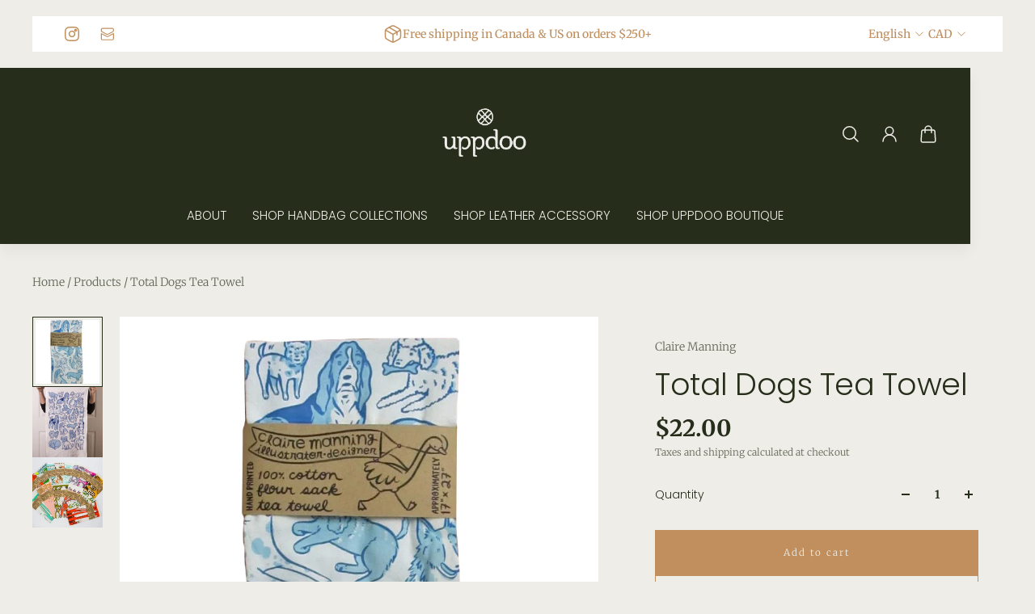

--- FILE ---
content_type: text/html; charset=utf-8
request_url: https://uppdoo.com/collections/kitchen/products/claire-manning-tea-towel-with-total-dogs-screen-print-in-blue
body_size: 42805
content:
<!doctype html>
<html lang='en'>
  <head>
    <meta charset='utf-8'>
    <meta http-equiv='X-UA-Compatible' content='IE=edge'>
    <meta name='viewport' content='width=device-width,initial-scale=1'>
    <meta name='theme-color' content='primary'><meta name='description' content='Tea Towel by Claire Manning This tea towel art has been lovingly designed and screen printed by Claire Manning. For the many dog lovers out there, here&#39;s a bunch of happy pups to make you smile while you dry your dishes! The towel is a 100% cotton flour sack tea towel sized approximately 25 inches by 16 inches. The wat'><link rel='icon' type='image/png' href='//uppdoo.com/cdn/shop/files/Logo.jpg?crop=center&height=32&v=1713466532&width=32'><meta property='og:site_name' content='Uppdoo Design Studio'>
<meta property='og:url' content='https://uppdoo.com/products/claire-manning-tea-towel-with-total-dogs-screen-print-in-blue'>
<meta property='og:title' content='Total Dogs Tea Towel'>
<meta property='og:type' content='product'>
<meta property='og:description' content='Tea Towel by Claire Manning This tea towel art has been lovingly designed and screen printed by Claire Manning. For the many dog lovers out there, here&#39;s a bunch of happy pups to make you smile while you dry your dishes! The towel is a 100% cotton flour sack tea towel sized approximately 25 inches by 16 inches. The wat'><meta
    property='og:image'
    content='http://uppdoo.com/cdn/shop/files/TotalDogs1_f141ce5c-9a70-4d1c-9487-95c0f9ad666f.jpg?crop=center&height=870&v=1720722961&width=870'
  >
  <meta
    property='og:image:secure_url'
    content='https://uppdoo.com/cdn/shop/files/TotalDogs1_f141ce5c-9a70-4d1c-9487-95c0f9ad666f.jpg?crop=center&height=870&v=1720722961&width=870'
  >
  <meta property='og:image:width' content='870'>
  <meta property='og:image:height' content='870'><meta property='og:price:amount' content='22.00'>
  <meta property='og:price:currency' content='CAD'><meta name='twitter:card' content='summary_large_image'>
<meta name='twitter:title' content='Total Dogs Tea Towel'>
<meta name='twitter:description' content='Tea Towel by Claire Manning This tea towel art has been lovingly designed and screen printed by Claire Manning. For the many dog lovers out there, here&#39;s a bunch of happy pups to make you smile while you dry your dishes! The towel is a 100% cotton flour sack tea towel sized approximately 25 inches by 16 inches. The wat'>

    <link rel='canonical' href='https://uppdoo.com/products/claire-manning-tea-towel-with-total-dogs-screen-print-in-blue'>
    <link rel='preconnect' href='https://cdn.shopify.com' crossorigin>
    <link rel='preconnect' href='https://fonts.shopifycdn.com' crossorigin>

    <title>
      Total Dogs Tea Towel &ndash; Uppdoo Design Studio</title>

    <style data-shopify>:root{/* product card */--gsc-product-card-title-font-family:Poppins, sans-serif;--gsc-product-card-title-font-style:normal;--gsc-product-card-title-font-weight:300;--gsc-product-card-title-transform:uppercase;--gsc-product-card-title-letter-spacing:0.6px;--gsc-product-card-title-font-size:calc(1.4rem * 1.0);--gsc-product-card-title-line-height:calc(22 / 14);--gsc-product-card-price-font-size:var(--gsc-product-card-price-font-size-xs);--gsc-product-card-price-line-height:var(--gsc-product-card-price-line-height-xs);--gsc-product-card-price-font-weight:700;--gsc-product-sale-badge-background:rgba(198, 152, 38, 1.0);--gsc-product-sale-badge-color:rgba(255, 255, 255, 1.0);--gsc-product-sold-out-badge-background:238, 237, 232;--gsc-product-sold-out-badge-color:20, 20, 22;--gsc-product-custom-badge-1-background:rgba(198, 152, 38, 1.0);--gsc-product-custom-badge-1-color:rgba(255, 255, 255, 1.0);--gsc-product-custom-badge-2-background:rgba(234, 212, 166, 1.0);--gsc-product-custom-badge-2-color:rgba(45, 40, 26, 1.0);--gsc-product-custom-badge-3-background:rgba(163, 103, 84, 1.0);--gsc-product-custom-badge-3-color:rgba(255, 255, 255, 1.0);/* product and product card badges */--gsc-product-highlight-price-color:rgba(92, 129, 111, 1.0);--gsc-product-sale-amount-badge-background:rgba(223, 237, 226, 1.0);--gsc-product-sale-amount-badge-color:rgba(92, 129, 111, 1.0);/* cart icon in header */--gsc-header-cart-icon-background-color:#8c9870;--gsc-header-cart-icon-text-color:#262d1a;/* shipping bar */--gsc-free-shipping-bar-bg:193, 143, 94;--gsc-free-shipping-bar-gradient:;--gsc-free-shipping-bar-color:38, 45, 26;/* headings */--gsc-headings-font-family:Poppins, sans-serif;--gsc-headings-font-style:normal;--gsc-headings-font-weight:300;--gsc-headings-text-transform:capitalize;--gsc-headings-letter-spacing:-0.5px;--gsc-headings-word-spacing:0rem;--gsc-headings-font-scale:1.0;/* body text */--gsc-body-font-family:Merriweather, serif;--gsc-body-font-style:normal;--gsc-body-font-weight:300;--gsc-body-font-scale:1.0;--gsc-body-font-opacity:70%;/* button */--gsc-button-font-family:Merriweather, serif;--gsc-button-font-style:normal;--gsc-button-font-weight:300;--gsc-button-letter-spacing:2px;--gsc-button-font-size:calc(1.4rem * 0.83);--gsc-button-line-height:calc(22 / 14);--gsc-button-text-transform:normal;/* menu */--gsc-menu-font-family:Poppins, sans-serif;--gsc-menu-font-style:normal;--gsc-menu-font-weight:300;--gsc-menu-font-letter-spacing:0px;--gsc-menu-font-size:calc(var(--gsc-fz-11) * 0.95);--gsc-drawer-menu-font-size:calc(var(--gsc-fz-11) * 1.5);--gsc-drawer-menu-font-letter-spacing:0px;--gsc-menu-line-height:calc(24 / 16);--gsc-menu-text-transform:uppercase;/* icons */--gsc-blockquote-icon:url(//uppdoo.com/cdn/shop/t/9/assets/blockquote-icon_small.png?v=135287403125014426651713462404);/* container */--gsc-page-width:2660px;--gsc-aside-padding-size:40px;--gsc-modals-and-header-paddings:min(20px, 40px);/* drawers and modals */--gsc-drawer-transition-duration:0.5s;--gsc-drawer-transition-timing:cubic-bezier(0.24, 0.25, 0, 1);--gsc-drawer-modal-shadow:none;--gsc-default-card-image-ratio:var(--gsc-square-image-ratio);--gsc-default-shape-fill-mode:cover;}.body-font-weight-from-global-settings{font-weight:var(--gsc-body-font-weight);--gsc-font-weight-bold:var(--gsc-body-font-weight);--gsc-font-weight-semibold:var(--gsc-body-font-weight);--gsc-font-weight-medium:var(--gsc-body-font-weight);}body{--gsc-overlay-color:38, 45, 26;--gsc-overlay-opacity:40%;--gsc-overlay-blur:0.0px;}.color-default{--gsc-text-color:38, 45, 26;--gsc-background-color:238, 237, 232;--gsc-foreground-color:238, 237, 232;--gsc-border-color:238, 237, 232;--gsc-button-background-color:193, 143, 94;--gsc-button-text-color:238, 237, 232;--gsc-outline-button-background-color:193, 143, 94;--gsc-outline-button-text-color:193, 143, 94;--gsc-image-opacity-color:38, 45, 26;}body,.color-primary{--gsc-text-color:38, 45, 26;--gsc-background-color:238, 237, 232;--gsc-foreground-color:238, 237, 232;--gsc-border-color:238, 237, 232;--gsc-button-background-color:193, 143, 94;--gsc-button-text-color:238, 237, 232;--gsc-outline-button-background-color:193, 143, 94;--gsc-outline-button-text-color:193, 143, 94;--gsc-image-opacity-color:38, 45, 26;}.color-secondary{--gsc-text-color:193, 143, 94;--gsc-background-color:255, 255, 255;--gsc-foreground-color:238, 237, 232;--gsc-border-color:238, 237, 232;--gsc-button-background-color:193, 143, 94;--gsc-button-text-color:238, 237, 232;--gsc-outline-button-background-color:193, 143, 94;--gsc-outline-button-text-color:193, 143, 94;--gsc-image-opacity-color:38, 45, 26;}.color-custom-1{--gsc-text-color:238, 237, 232;--gsc-background-color:38, 45, 26;--gsc-foreground-color:38, 45, 26;--gsc-border-color:38, 45, 26;--gsc-button-background-color:140, 152, 112;--gsc-button-text-color:238, 237, 232;--gsc-outline-button-background-color:140, 152, 112;--gsc-outline-button-text-color:140, 152, 112;--gsc-image-opacity-color:38, 45, 26;}.color-custom-2{--gsc-text-color:45, 40, 26;--gsc-background-color:238, 238, 238;--gsc-foreground-color:231, 231, 231;--gsc-border-color:207, 207, 207;--gsc-button-background-color:206, 185, 127;--gsc-button-text-color:238, 238, 238;--gsc-outline-button-background-color:206, 185, 127;--gsc-outline-button-text-color:206, 185, 127;--gsc-image-opacity-color:0, 0, 0;}.color-custom-3{--gsc-text-color:67, 66, 61;--gsc-background-color:255, 250, 241;--gsc-foreground-color:245, 242, 235;--gsc-border-color:237, 233, 221;--gsc-button-background-color:209, 173, 94;--gsc-button-text-color:255, 255, 255;--gsc-outline-button-background-color:209, 173, 94;--gsc-outline-button-text-color:209, 173, 94;--gsc-image-opacity-color:209, 173, 94;}.color-white{--gsc-text-color:234, 212, 166;--gsc-background-color:37, 50, 48;--gsc-foreground-color:50, 63, 61;--gsc-border-color:57, 73, 70;--gsc-button-background-color:243, 252, 129;--gsc-button-text-color:37, 50, 48;--gsc-outline-button-background-color:243, 252, 129;--gsc-outline-button-text-color:243, 252, 129;--gsc-image-opacity-color:37, 50, 48;}.color-black{--gsc-text-color:53, 62, 55;--gsc-background-color:248, 254, 186;--gsc-foreground-color:240, 245, 188;--gsc-border-color:232, 238, 175;--gsc-button-background-color:125, 138, 128;--gsc-button-text-color:248, 254, 186;--gsc-outline-button-background-color:125, 138, 128;--gsc-outline-button-text-color:125, 138, 128;--gsc-image-opacity-color:248, 254, 186;}.color-custom-5{--gsc-text-color:255, 243, 217;--gsc-background-color:153, 166, 156;--gsc-foreground-color:146, 158, 149;--gsc-border-color:141, 155, 144;--gsc-button-background-color:243, 252, 129;--gsc-button-text-color:136, 148, 139;--gsc-outline-button-background-color:243, 252, 129;--gsc-outline-button-text-color:243, 252, 129;--gsc-image-opacity-color:0, 0, 0;}</style> 
    <link href="//uppdoo.com/cdn/shop/t/9/assets/bundle.js?v=25137064547071576731713462404" as="script" rel="preload">
    <link href="//uppdoo.com/cdn/shop/t/9/assets/bundle.css?v=146039875471001670311713462404" rel="stylesheet" type="text/css" media="all" />
    <link rel='preload' as='font' href='//uppdoo.com/cdn/fonts/merriweather/merriweather_n3.8efef2c2243446146bbec5861b8d971319141ed0.woff2' type='font/woff2' crossorigin><style data-shopify>
    @font-face {
  font-family: Merriweather;
  font-weight: 300;
  font-style: normal;
  font-display: swap;
  src: url("//uppdoo.com/cdn/fonts/merriweather/merriweather_n3.8efef2c2243446146bbec5861b8d971319141ed0.woff2") format("woff2"),
       url("//uppdoo.com/cdn/fonts/merriweather/merriweather_n3.7c74617d1442a7324436bf598f2e8d3f9a77c046.woff") format("woff");
}


    @font-face {
  font-family: Merriweather;
  font-weight: 300;
  font-style: normal;
  font-display: swap;
  src: url("//uppdoo.com/cdn/fonts/merriweather/merriweather_n3.8efef2c2243446146bbec5861b8d971319141ed0.woff2") format("woff2"),
       url("//uppdoo.com/cdn/fonts/merriweather/merriweather_n3.7c74617d1442a7324436bf598f2e8d3f9a77c046.woff") format("woff");
}

    @font-face {
  font-family: Merriweather;
  font-weight: 400;
  font-style: normal;
  font-display: swap;
  src: url("//uppdoo.com/cdn/fonts/merriweather/merriweather_n4.349a72bc63b970a8b7f00dc33f5bda2ec52f79cc.woff2") format("woff2"),
       url("//uppdoo.com/cdn/fonts/merriweather/merriweather_n4.5a396c75a89c25b516c9d3cb026490795288d821.woff") format("woff");
}

    @font-face {
  font-family: Merriweather;
  font-weight: 500;
  font-style: normal;
  font-display: swap;
  src: url("//uppdoo.com/cdn/fonts/merriweather/merriweather_n5.115fee843491d81abb9c9059507874cb55bd8c69.woff2") format("woff2"),
       url("//uppdoo.com/cdn/fonts/merriweather/merriweather_n5.f5eab3901bf9b799e13f052e093d390906f24b0c.woff") format("woff");
}

    @font-face {
  font-family: Merriweather;
  font-weight: 600;
  font-style: normal;
  font-display: swap;
  src: url("//uppdoo.com/cdn/fonts/merriweather/merriweather_n6.82bc6d87b680213711c5072b50cd1af8bff284e0.woff2") format("woff2"),
       url("//uppdoo.com/cdn/fonts/merriweather/merriweather_n6.cebe20d16fc36d803dd3e0a65f3ba958ff58f417.woff") format("woff");
}

    @font-face {
  font-family: Merriweather;
  font-weight: 700;
  font-style: normal;
  font-display: swap;
  src: url("//uppdoo.com/cdn/fonts/merriweather/merriweather_n7.19270b7a7a551caaabc4ca9d96160fde1ff78390.woff2") format("woff2"),
       url("//uppdoo.com/cdn/fonts/merriweather/merriweather_n7.cd38b457ece1a89976a4da2d642ece091dc8235f.woff") format("woff");
}


    @font-face {
  font-family: Merriweather;
  font-weight: 300;
  font-style: italic;
  font-display: swap;
  src: url("//uppdoo.com/cdn/fonts/merriweather/merriweather_i3.e75c82fc9e91549a48f2e513ee828317d5e50233.woff2") format("woff2"),
       url("//uppdoo.com/cdn/fonts/merriweather/merriweather_i3.13be80b3085ab27248a13b241ba8c495ad20210a.woff") format("woff");
}

    @font-face {
  font-family: Merriweather;
  font-weight: 400;
  font-style: italic;
  font-display: swap;
  src: url("//uppdoo.com/cdn/fonts/merriweather/merriweather_i4.f5b9cf70acd5cd4d838a0ca60bf8178b62cb1301.woff2") format("woff2"),
       url("//uppdoo.com/cdn/fonts/merriweather/merriweather_i4.946cfa27ccfc2ba1850f3e8d4115a49e1be34578.woff") format("woff");
}

    @font-face {
  font-family: Merriweather;
  font-weight: 500;
  font-style: italic;
  font-display: swap;
  src: url("//uppdoo.com/cdn/fonts/merriweather/merriweather_i5.3515f9d6477f26776935c07dc393bfdabe5c0afc.woff2") format("woff2"),
       url("//uppdoo.com/cdn/fonts/merriweather/merriweather_i5.0091a4f213efa059451dfdc6f9b9d56fd8326773.woff") format("woff");
}

    @font-face {
  font-family: Merriweather;
  font-weight: 600;
  font-style: italic;
  font-display: swap;
  src: url("//uppdoo.com/cdn/fonts/merriweather/merriweather_i6.ed4f74c6bd09efb885b7a4d802c1a8b80d08cadd.woff2") format("woff2"),
       url("//uppdoo.com/cdn/fonts/merriweather/merriweather_i6.24f6674b7e5bfa9fe805a221a4f20bcc9b40626e.woff") format("woff");
}

    @font-face {
  font-family: Merriweather;
  font-weight: 700;
  font-style: italic;
  font-display: swap;
  src: url("//uppdoo.com/cdn/fonts/merriweather/merriweather_i7.f0c0f7ed3a3954dab58b704b14a01616fb5b0c9b.woff2") format("woff2"),
       url("//uppdoo.com/cdn/fonts/merriweather/merriweather_i7.0563ab59ca3ecf64e1fcde02f520f39dcec40efd.woff") format("woff");
}

  </style>


<link rel='preload' as='font' href='//uppdoo.com/cdn/fonts/poppins/poppins_n3.05f58335c3209cce17da4f1f1ab324ebe2982441.woff2' type='font/woff2' crossorigin><style data-shopify>
    @font-face {
  font-family: Poppins;
  font-weight: 300;
  font-style: normal;
  font-display: swap;
  src: url("//uppdoo.com/cdn/fonts/poppins/poppins_n3.05f58335c3209cce17da4f1f1ab324ebe2982441.woff2") format("woff2"),
       url("//uppdoo.com/cdn/fonts/poppins/poppins_n3.6971368e1f131d2c8ff8e3a44a36b577fdda3ff5.woff") format("woff");
}


    @font-face {
  font-family: Poppins;
  font-weight: 300;
  font-style: normal;
  font-display: swap;
  src: url("//uppdoo.com/cdn/fonts/poppins/poppins_n3.05f58335c3209cce17da4f1f1ab324ebe2982441.woff2") format("woff2"),
       url("//uppdoo.com/cdn/fonts/poppins/poppins_n3.6971368e1f131d2c8ff8e3a44a36b577fdda3ff5.woff") format("woff");
}

    @font-face {
  font-family: Poppins;
  font-weight: 400;
  font-style: normal;
  font-display: swap;
  src: url("//uppdoo.com/cdn/fonts/poppins/poppins_n4.0ba78fa5af9b0e1a374041b3ceaadf0a43b41362.woff2") format("woff2"),
       url("//uppdoo.com/cdn/fonts/poppins/poppins_n4.214741a72ff2596839fc9760ee7a770386cf16ca.woff") format("woff");
}

    @font-face {
  font-family: Poppins;
  font-weight: 500;
  font-style: normal;
  font-display: swap;
  src: url("//uppdoo.com/cdn/fonts/poppins/poppins_n5.ad5b4b72b59a00358afc706450c864c3c8323842.woff2") format("woff2"),
       url("//uppdoo.com/cdn/fonts/poppins/poppins_n5.33757fdf985af2d24b32fcd84c9a09224d4b2c39.woff") format("woff");
}

    @font-face {
  font-family: Poppins;
  font-weight: 600;
  font-style: normal;
  font-display: swap;
  src: url("//uppdoo.com/cdn/fonts/poppins/poppins_n6.aa29d4918bc243723d56b59572e18228ed0786f6.woff2") format("woff2"),
       url("//uppdoo.com/cdn/fonts/poppins/poppins_n6.5f815d845fe073750885d5b7e619ee00e8111208.woff") format("woff");
}

    @font-face {
  font-family: Poppins;
  font-weight: 700;
  font-style: normal;
  font-display: swap;
  src: url("//uppdoo.com/cdn/fonts/poppins/poppins_n7.56758dcf284489feb014a026f3727f2f20a54626.woff2") format("woff2"),
       url("//uppdoo.com/cdn/fonts/poppins/poppins_n7.f34f55d9b3d3205d2cd6f64955ff4b36f0cfd8da.woff") format("woff");
}


    @font-face {
  font-family: Poppins;
  font-weight: 300;
  font-style: italic;
  font-display: swap;
  src: url("//uppdoo.com/cdn/fonts/poppins/poppins_i3.8536b4423050219f608e17f134fe9ea3b01ed890.woff2") format("woff2"),
       url("//uppdoo.com/cdn/fonts/poppins/poppins_i3.0f4433ada196bcabf726ed78f8e37e0995762f7f.woff") format("woff");
}

    @font-face {
  font-family: Poppins;
  font-weight: 400;
  font-style: italic;
  font-display: swap;
  src: url("//uppdoo.com/cdn/fonts/poppins/poppins_i4.846ad1e22474f856bd6b81ba4585a60799a9f5d2.woff2") format("woff2"),
       url("//uppdoo.com/cdn/fonts/poppins/poppins_i4.56b43284e8b52fc64c1fd271f289a39e8477e9ec.woff") format("woff");
}

    @font-face {
  font-family: Poppins;
  font-weight: 500;
  font-style: italic;
  font-display: swap;
  src: url("//uppdoo.com/cdn/fonts/poppins/poppins_i5.6acfce842c096080e34792078ef3cb7c3aad24d4.woff2") format("woff2"),
       url("//uppdoo.com/cdn/fonts/poppins/poppins_i5.a49113e4fe0ad7fd7716bd237f1602cbec299b3c.woff") format("woff");
}

    @font-face {
  font-family: Poppins;
  font-weight: 600;
  font-style: italic;
  font-display: swap;
  src: url("//uppdoo.com/cdn/fonts/poppins/poppins_i6.bb8044d6203f492888d626dafda3c2999253e8e9.woff2") format("woff2"),
       url("//uppdoo.com/cdn/fonts/poppins/poppins_i6.e233dec1a61b1e7dead9f920159eda42280a02c3.woff") format("woff");
}

    @font-face {
  font-family: Poppins;
  font-weight: 700;
  font-style: italic;
  font-display: swap;
  src: url("//uppdoo.com/cdn/fonts/poppins/poppins_i7.42fd71da11e9d101e1e6c7932199f925f9eea42d.woff2") format("woff2"),
       url("//uppdoo.com/cdn/fonts/poppins/poppins_i7.ec8499dbd7616004e21155106d13837fff4cf556.woff") format("woff");
}

  </style>









    <script>window.performance && window.performance.mark && window.performance.mark('shopify.content_for_header.start');</script><meta id="shopify-digital-wallet" name="shopify-digital-wallet" content="/5516066867/digital_wallets/dialog">
<link rel="alternate" type="application/json+oembed" href="https://uppdoo.com/products/claire-manning-tea-towel-with-total-dogs-screen-print-in-blue.oembed">
<script async="async" src="/checkouts/internal/preloads.js?locale=en-CA"></script>
<script id="shopify-features" type="application/json">{"accessToken":"738803235943f7d1ab50477a1f174b19","betas":["rich-media-storefront-analytics"],"domain":"uppdoo.com","predictiveSearch":true,"shopId":5516066867,"locale":"en"}</script>
<script>var Shopify = Shopify || {};
Shopify.shop = "uppdoo-design-studio.myshopify.com";
Shopify.locale = "en";
Shopify.currency = {"active":"CAD","rate":"1.0"};
Shopify.country = "CA";
Shopify.theme = {"name":"Aurora","id":167165428022,"schema_name":"Aurora","schema_version":"3.1.0","theme_store_id":1770,"role":"main"};
Shopify.theme.handle = "null";
Shopify.theme.style = {"id":null,"handle":null};
Shopify.cdnHost = "uppdoo.com/cdn";
Shopify.routes = Shopify.routes || {};
Shopify.routes.root = "/";</script>
<script type="module">!function(o){(o.Shopify=o.Shopify||{}).modules=!0}(window);</script>
<script>!function(o){function n(){var o=[];function n(){o.push(Array.prototype.slice.apply(arguments))}return n.q=o,n}var t=o.Shopify=o.Shopify||{};t.loadFeatures=n(),t.autoloadFeatures=n()}(window);</script>
<script id="shop-js-analytics" type="application/json">{"pageType":"product"}</script>
<script defer="defer" async type="module" src="//uppdoo.com/cdn/shopifycloud/shop-js/modules/v2/client.init-shop-cart-sync_C5BV16lS.en.esm.js"></script>
<script defer="defer" async type="module" src="//uppdoo.com/cdn/shopifycloud/shop-js/modules/v2/chunk.common_CygWptCX.esm.js"></script>
<script type="module">
  await import("//uppdoo.com/cdn/shopifycloud/shop-js/modules/v2/client.init-shop-cart-sync_C5BV16lS.en.esm.js");
await import("//uppdoo.com/cdn/shopifycloud/shop-js/modules/v2/chunk.common_CygWptCX.esm.js");

  window.Shopify.SignInWithShop?.initShopCartSync?.({"fedCMEnabled":true,"windoidEnabled":true});

</script>
<script id="__st">var __st={"a":5516066867,"offset":-18000,"reqid":"0d2d5c5d-70eb-4d56-84e1-641853df3f2b-1768724069","pageurl":"uppdoo.com\/collections\/kitchen\/products\/claire-manning-tea-towel-with-total-dogs-screen-print-in-blue","u":"65341eae6fa8","p":"product","rtyp":"product","rid":4728407818291};</script>
<script>window.ShopifyPaypalV4VisibilityTracking = true;</script>
<script id="captcha-bootstrap">!function(){'use strict';const t='contact',e='account',n='new_comment',o=[[t,t],['blogs',n],['comments',n],[t,'customer']],c=[[e,'customer_login'],[e,'guest_login'],[e,'recover_customer_password'],[e,'create_customer']],r=t=>t.map((([t,e])=>`form[action*='/${t}']:not([data-nocaptcha='true']) input[name='form_type'][value='${e}']`)).join(','),a=t=>()=>t?[...document.querySelectorAll(t)].map((t=>t.form)):[];function s(){const t=[...o],e=r(t);return a(e)}const i='password',u='form_key',d=['recaptcha-v3-token','g-recaptcha-response','h-captcha-response',i],f=()=>{try{return window.sessionStorage}catch{return}},m='__shopify_v',_=t=>t.elements[u];function p(t,e,n=!1){try{const o=window.sessionStorage,c=JSON.parse(o.getItem(e)),{data:r}=function(t){const{data:e,action:n}=t;return t[m]||n?{data:e,action:n}:{data:t,action:n}}(c);for(const[e,n]of Object.entries(r))t.elements[e]&&(t.elements[e].value=n);n&&o.removeItem(e)}catch(o){console.error('form repopulation failed',{error:o})}}const l='form_type',E='cptcha';function T(t){t.dataset[E]=!0}const w=window,h=w.document,L='Shopify',v='ce_forms',y='captcha';let A=!1;((t,e)=>{const n=(g='f06e6c50-85a8-45c8-87d0-21a2b65856fe',I='https://cdn.shopify.com/shopifycloud/storefront-forms-hcaptcha/ce_storefront_forms_captcha_hcaptcha.v1.5.2.iife.js',D={infoText:'Protected by hCaptcha',privacyText:'Privacy',termsText:'Terms'},(t,e,n)=>{const o=w[L][v],c=o.bindForm;if(c)return c(t,g,e,D).then(n);var r;o.q.push([[t,g,e,D],n]),r=I,A||(h.body.append(Object.assign(h.createElement('script'),{id:'captcha-provider',async:!0,src:r})),A=!0)});var g,I,D;w[L]=w[L]||{},w[L][v]=w[L][v]||{},w[L][v].q=[],w[L][y]=w[L][y]||{},w[L][y].protect=function(t,e){n(t,void 0,e),T(t)},Object.freeze(w[L][y]),function(t,e,n,w,h,L){const[v,y,A,g]=function(t,e,n){const i=e?o:[],u=t?c:[],d=[...i,...u],f=r(d),m=r(i),_=r(d.filter((([t,e])=>n.includes(e))));return[a(f),a(m),a(_),s()]}(w,h,L),I=t=>{const e=t.target;return e instanceof HTMLFormElement?e:e&&e.form},D=t=>v().includes(t);t.addEventListener('submit',(t=>{const e=I(t);if(!e)return;const n=D(e)&&!e.dataset.hcaptchaBound&&!e.dataset.recaptchaBound,o=_(e),c=g().includes(e)&&(!o||!o.value);(n||c)&&t.preventDefault(),c&&!n&&(function(t){try{if(!f())return;!function(t){const e=f();if(!e)return;const n=_(t);if(!n)return;const o=n.value;o&&e.removeItem(o)}(t);const e=Array.from(Array(32),(()=>Math.random().toString(36)[2])).join('');!function(t,e){_(t)||t.append(Object.assign(document.createElement('input'),{type:'hidden',name:u})),t.elements[u].value=e}(t,e),function(t,e){const n=f();if(!n)return;const o=[...t.querySelectorAll(`input[type='${i}']`)].map((({name:t})=>t)),c=[...d,...o],r={};for(const[a,s]of new FormData(t).entries())c.includes(a)||(r[a]=s);n.setItem(e,JSON.stringify({[m]:1,action:t.action,data:r}))}(t,e)}catch(e){console.error('failed to persist form',e)}}(e),e.submit())}));const S=(t,e)=>{t&&!t.dataset[E]&&(n(t,e.some((e=>e===t))),T(t))};for(const o of['focusin','change'])t.addEventListener(o,(t=>{const e=I(t);D(e)&&S(e,y())}));const B=e.get('form_key'),M=e.get(l),P=B&&M;t.addEventListener('DOMContentLoaded',(()=>{const t=y();if(P)for(const e of t)e.elements[l].value===M&&p(e,B);[...new Set([...A(),...v().filter((t=>'true'===t.dataset.shopifyCaptcha))])].forEach((e=>S(e,t)))}))}(h,new URLSearchParams(w.location.search),n,t,e,['guest_login'])})(!0,!0)}();</script>
<script integrity="sha256-4kQ18oKyAcykRKYeNunJcIwy7WH5gtpwJnB7kiuLZ1E=" data-source-attribution="shopify.loadfeatures" defer="defer" src="//uppdoo.com/cdn/shopifycloud/storefront/assets/storefront/load_feature-a0a9edcb.js" crossorigin="anonymous"></script>
<script data-source-attribution="shopify.dynamic_checkout.dynamic.init">var Shopify=Shopify||{};Shopify.PaymentButton=Shopify.PaymentButton||{isStorefrontPortableWallets:!0,init:function(){window.Shopify.PaymentButton.init=function(){};var t=document.createElement("script");t.src="https://uppdoo.com/cdn/shopifycloud/portable-wallets/latest/portable-wallets.en.js",t.type="module",document.head.appendChild(t)}};
</script>
<script data-source-attribution="shopify.dynamic_checkout.buyer_consent">
  function portableWalletsHideBuyerConsent(e){var t=document.getElementById("shopify-buyer-consent"),n=document.getElementById("shopify-subscription-policy-button");t&&n&&(t.classList.add("hidden"),t.setAttribute("aria-hidden","true"),n.removeEventListener("click",e))}function portableWalletsShowBuyerConsent(e){var t=document.getElementById("shopify-buyer-consent"),n=document.getElementById("shopify-subscription-policy-button");t&&n&&(t.classList.remove("hidden"),t.removeAttribute("aria-hidden"),n.addEventListener("click",e))}window.Shopify?.PaymentButton&&(window.Shopify.PaymentButton.hideBuyerConsent=portableWalletsHideBuyerConsent,window.Shopify.PaymentButton.showBuyerConsent=portableWalletsShowBuyerConsent);
</script>
<script>
  function portableWalletsCleanup(e){e&&e.src&&console.error("Failed to load portable wallets script "+e.src);var t=document.querySelectorAll("shopify-accelerated-checkout .shopify-payment-button__skeleton, shopify-accelerated-checkout-cart .wallet-cart-button__skeleton"),e=document.getElementById("shopify-buyer-consent");for(let e=0;e<t.length;e++)t[e].remove();e&&e.remove()}function portableWalletsNotLoadedAsModule(e){e instanceof ErrorEvent&&"string"==typeof e.message&&e.message.includes("import.meta")&&"string"==typeof e.filename&&e.filename.includes("portable-wallets")&&(window.removeEventListener("error",portableWalletsNotLoadedAsModule),window.Shopify.PaymentButton.failedToLoad=e,"loading"===document.readyState?document.addEventListener("DOMContentLoaded",window.Shopify.PaymentButton.init):window.Shopify.PaymentButton.init())}window.addEventListener("error",portableWalletsNotLoadedAsModule);
</script>

<script type="module" src="https://uppdoo.com/cdn/shopifycloud/portable-wallets/latest/portable-wallets.en.js" onError="portableWalletsCleanup(this)" crossorigin="anonymous"></script>
<script nomodule>
  document.addEventListener("DOMContentLoaded", portableWalletsCleanup);
</script>

<link id="shopify-accelerated-checkout-styles" rel="stylesheet" media="screen" href="https://uppdoo.com/cdn/shopifycloud/portable-wallets/latest/accelerated-checkout-backwards-compat.css" crossorigin="anonymous">
<style id="shopify-accelerated-checkout-cart">
        #shopify-buyer-consent {
  margin-top: 1em;
  display: inline-block;
  width: 100%;
}

#shopify-buyer-consent.hidden {
  display: none;
}

#shopify-subscription-policy-button {
  background: none;
  border: none;
  padding: 0;
  text-decoration: underline;
  font-size: inherit;
  cursor: pointer;
}

#shopify-subscription-policy-button::before {
  box-shadow: none;
}

      </style>

<script>window.performance && window.performance.mark && window.performance.mark('shopify.content_for_header.end');</script>
  <link href="https://monorail-edge.shopifysvc.com" rel="dns-prefetch">
<script>(function(){if ("sendBeacon" in navigator && "performance" in window) {try {var session_token_from_headers = performance.getEntriesByType('navigation')[0].serverTiming.find(x => x.name == '_s').description;} catch {var session_token_from_headers = undefined;}var session_cookie_matches = document.cookie.match(/_shopify_s=([^;]*)/);var session_token_from_cookie = session_cookie_matches && session_cookie_matches.length === 2 ? session_cookie_matches[1] : "";var session_token = session_token_from_headers || session_token_from_cookie || "";function handle_abandonment_event(e) {var entries = performance.getEntries().filter(function(entry) {return /monorail-edge.shopifysvc.com/.test(entry.name);});if (!window.abandonment_tracked && entries.length === 0) {window.abandonment_tracked = true;var currentMs = Date.now();var navigation_start = performance.timing.navigationStart;var payload = {shop_id: 5516066867,url: window.location.href,navigation_start,duration: currentMs - navigation_start,session_token,page_type: "product"};window.navigator.sendBeacon("https://monorail-edge.shopifysvc.com/v1/produce", JSON.stringify({schema_id: "online_store_buyer_site_abandonment/1.1",payload: payload,metadata: {event_created_at_ms: currentMs,event_sent_at_ms: currentMs}}));}}window.addEventListener('pagehide', handle_abandonment_event);}}());</script>
<script id="web-pixels-manager-setup">(function e(e,d,r,n,o){if(void 0===o&&(o={}),!Boolean(null===(a=null===(i=window.Shopify)||void 0===i?void 0:i.analytics)||void 0===a?void 0:a.replayQueue)){var i,a;window.Shopify=window.Shopify||{};var t=window.Shopify;t.analytics=t.analytics||{};var s=t.analytics;s.replayQueue=[],s.publish=function(e,d,r){return s.replayQueue.push([e,d,r]),!0};try{self.performance.mark("wpm:start")}catch(e){}var l=function(){var e={modern:/Edge?\/(1{2}[4-9]|1[2-9]\d|[2-9]\d{2}|\d{4,})\.\d+(\.\d+|)|Firefox\/(1{2}[4-9]|1[2-9]\d|[2-9]\d{2}|\d{4,})\.\d+(\.\d+|)|Chrom(ium|e)\/(9{2}|\d{3,})\.\d+(\.\d+|)|(Maci|X1{2}).+ Version\/(15\.\d+|(1[6-9]|[2-9]\d|\d{3,})\.\d+)([,.]\d+|)( \(\w+\)|)( Mobile\/\w+|) Safari\/|Chrome.+OPR\/(9{2}|\d{3,})\.\d+\.\d+|(CPU[ +]OS|iPhone[ +]OS|CPU[ +]iPhone|CPU IPhone OS|CPU iPad OS)[ +]+(15[._]\d+|(1[6-9]|[2-9]\d|\d{3,})[._]\d+)([._]\d+|)|Android:?[ /-](13[3-9]|1[4-9]\d|[2-9]\d{2}|\d{4,})(\.\d+|)(\.\d+|)|Android.+Firefox\/(13[5-9]|1[4-9]\d|[2-9]\d{2}|\d{4,})\.\d+(\.\d+|)|Android.+Chrom(ium|e)\/(13[3-9]|1[4-9]\d|[2-9]\d{2}|\d{4,})\.\d+(\.\d+|)|SamsungBrowser\/([2-9]\d|\d{3,})\.\d+/,legacy:/Edge?\/(1[6-9]|[2-9]\d|\d{3,})\.\d+(\.\d+|)|Firefox\/(5[4-9]|[6-9]\d|\d{3,})\.\d+(\.\d+|)|Chrom(ium|e)\/(5[1-9]|[6-9]\d|\d{3,})\.\d+(\.\d+|)([\d.]+$|.*Safari\/(?![\d.]+ Edge\/[\d.]+$))|(Maci|X1{2}).+ Version\/(10\.\d+|(1[1-9]|[2-9]\d|\d{3,})\.\d+)([,.]\d+|)( \(\w+\)|)( Mobile\/\w+|) Safari\/|Chrome.+OPR\/(3[89]|[4-9]\d|\d{3,})\.\d+\.\d+|(CPU[ +]OS|iPhone[ +]OS|CPU[ +]iPhone|CPU IPhone OS|CPU iPad OS)[ +]+(10[._]\d+|(1[1-9]|[2-9]\d|\d{3,})[._]\d+)([._]\d+|)|Android:?[ /-](13[3-9]|1[4-9]\d|[2-9]\d{2}|\d{4,})(\.\d+|)(\.\d+|)|Mobile Safari.+OPR\/([89]\d|\d{3,})\.\d+\.\d+|Android.+Firefox\/(13[5-9]|1[4-9]\d|[2-9]\d{2}|\d{4,})\.\d+(\.\d+|)|Android.+Chrom(ium|e)\/(13[3-9]|1[4-9]\d|[2-9]\d{2}|\d{4,})\.\d+(\.\d+|)|Android.+(UC? ?Browser|UCWEB|U3)[ /]?(15\.([5-9]|\d{2,})|(1[6-9]|[2-9]\d|\d{3,})\.\d+)\.\d+|SamsungBrowser\/(5\.\d+|([6-9]|\d{2,})\.\d+)|Android.+MQ{2}Browser\/(14(\.(9|\d{2,})|)|(1[5-9]|[2-9]\d|\d{3,})(\.\d+|))(\.\d+|)|K[Aa][Ii]OS\/(3\.\d+|([4-9]|\d{2,})\.\d+)(\.\d+|)/},d=e.modern,r=e.legacy,n=navigator.userAgent;return n.match(d)?"modern":n.match(r)?"legacy":"unknown"}(),u="modern"===l?"modern":"legacy",c=(null!=n?n:{modern:"",legacy:""})[u],f=function(e){return[e.baseUrl,"/wpm","/b",e.hashVersion,"modern"===e.buildTarget?"m":"l",".js"].join("")}({baseUrl:d,hashVersion:r,buildTarget:u}),m=function(e){var d=e.version,r=e.bundleTarget,n=e.surface,o=e.pageUrl,i=e.monorailEndpoint;return{emit:function(e){var a=e.status,t=e.errorMsg,s=(new Date).getTime(),l=JSON.stringify({metadata:{event_sent_at_ms:s},events:[{schema_id:"web_pixels_manager_load/3.1",payload:{version:d,bundle_target:r,page_url:o,status:a,surface:n,error_msg:t},metadata:{event_created_at_ms:s}}]});if(!i)return console&&console.warn&&console.warn("[Web Pixels Manager] No Monorail endpoint provided, skipping logging."),!1;try{return self.navigator.sendBeacon.bind(self.navigator)(i,l)}catch(e){}var u=new XMLHttpRequest;try{return u.open("POST",i,!0),u.setRequestHeader("Content-Type","text/plain"),u.send(l),!0}catch(e){return console&&console.warn&&console.warn("[Web Pixels Manager] Got an unhandled error while logging to Monorail."),!1}}}}({version:r,bundleTarget:l,surface:e.surface,pageUrl:self.location.href,monorailEndpoint:e.monorailEndpoint});try{o.browserTarget=l,function(e){var d=e.src,r=e.async,n=void 0===r||r,o=e.onload,i=e.onerror,a=e.sri,t=e.scriptDataAttributes,s=void 0===t?{}:t,l=document.createElement("script"),u=document.querySelector("head"),c=document.querySelector("body");if(l.async=n,l.src=d,a&&(l.integrity=a,l.crossOrigin="anonymous"),s)for(var f in s)if(Object.prototype.hasOwnProperty.call(s,f))try{l.dataset[f]=s[f]}catch(e){}if(o&&l.addEventListener("load",o),i&&l.addEventListener("error",i),u)u.appendChild(l);else{if(!c)throw new Error("Did not find a head or body element to append the script");c.appendChild(l)}}({src:f,async:!0,onload:function(){if(!function(){var e,d;return Boolean(null===(d=null===(e=window.Shopify)||void 0===e?void 0:e.analytics)||void 0===d?void 0:d.initialized)}()){var d=window.webPixelsManager.init(e)||void 0;if(d){var r=window.Shopify.analytics;r.replayQueue.forEach((function(e){var r=e[0],n=e[1],o=e[2];d.publishCustomEvent(r,n,o)})),r.replayQueue=[],r.publish=d.publishCustomEvent,r.visitor=d.visitor,r.initialized=!0}}},onerror:function(){return m.emit({status:"failed",errorMsg:"".concat(f," has failed to load")})},sri:function(e){var d=/^sha384-[A-Za-z0-9+/=]+$/;return"string"==typeof e&&d.test(e)}(c)?c:"",scriptDataAttributes:o}),m.emit({status:"loading"})}catch(e){m.emit({status:"failed",errorMsg:(null==e?void 0:e.message)||"Unknown error"})}}})({shopId: 5516066867,storefrontBaseUrl: "https://uppdoo.com",extensionsBaseUrl: "https://extensions.shopifycdn.com/cdn/shopifycloud/web-pixels-manager",monorailEndpoint: "https://monorail-edge.shopifysvc.com/unstable/produce_batch",surface: "storefront-renderer",enabledBetaFlags: ["2dca8a86"],webPixelsConfigList: [{"id":"133562678","eventPayloadVersion":"v1","runtimeContext":"LAX","scriptVersion":"1","type":"CUSTOM","privacyPurposes":["MARKETING"],"name":"Meta pixel (migrated)"},{"id":"149717302","eventPayloadVersion":"v1","runtimeContext":"LAX","scriptVersion":"1","type":"CUSTOM","privacyPurposes":["ANALYTICS"],"name":"Google Analytics tag (migrated)"},{"id":"shopify-app-pixel","configuration":"{}","eventPayloadVersion":"v1","runtimeContext":"STRICT","scriptVersion":"0450","apiClientId":"shopify-pixel","type":"APP","privacyPurposes":["ANALYTICS","MARKETING"]},{"id":"shopify-custom-pixel","eventPayloadVersion":"v1","runtimeContext":"LAX","scriptVersion":"0450","apiClientId":"shopify-pixel","type":"CUSTOM","privacyPurposes":["ANALYTICS","MARKETING"]}],isMerchantRequest: false,initData: {"shop":{"name":"Uppdoo Design Studio","paymentSettings":{"currencyCode":"CAD"},"myshopifyDomain":"uppdoo-design-studio.myshopify.com","countryCode":"CA","storefrontUrl":"https:\/\/uppdoo.com"},"customer":null,"cart":null,"checkout":null,"productVariants":[{"price":{"amount":22.0,"currencyCode":"CAD"},"product":{"title":"Total Dogs Tea Towel","vendor":"Claire Manning","id":"4728407818291","untranslatedTitle":"Total Dogs Tea Towel","url":"\/products\/claire-manning-tea-towel-with-total-dogs-screen-print-in-blue","type":"Kitchen"},"id":"32648293056563","image":{"src":"\/\/uppdoo.com\/cdn\/shop\/files\/TotalDogs1_f141ce5c-9a70-4d1c-9487-95c0f9ad666f.jpg?v=1720722961"},"sku":"","title":"Default Title","untranslatedTitle":"Default Title"}],"purchasingCompany":null},},"https://uppdoo.com/cdn","fcfee988w5aeb613cpc8e4bc33m6693e112",{"modern":"","legacy":""},{"shopId":"5516066867","storefrontBaseUrl":"https:\/\/uppdoo.com","extensionBaseUrl":"https:\/\/extensions.shopifycdn.com\/cdn\/shopifycloud\/web-pixels-manager","surface":"storefront-renderer","enabledBetaFlags":"[\"2dca8a86\"]","isMerchantRequest":"false","hashVersion":"fcfee988w5aeb613cpc8e4bc33m6693e112","publish":"custom","events":"[[\"page_viewed\",{}],[\"product_viewed\",{\"productVariant\":{\"price\":{\"amount\":22.0,\"currencyCode\":\"CAD\"},\"product\":{\"title\":\"Total Dogs Tea Towel\",\"vendor\":\"Claire Manning\",\"id\":\"4728407818291\",\"untranslatedTitle\":\"Total Dogs Tea Towel\",\"url\":\"\/products\/claire-manning-tea-towel-with-total-dogs-screen-print-in-blue\",\"type\":\"Kitchen\"},\"id\":\"32648293056563\",\"image\":{\"src\":\"\/\/uppdoo.com\/cdn\/shop\/files\/TotalDogs1_f141ce5c-9a70-4d1c-9487-95c0f9ad666f.jpg?v=1720722961\"},\"sku\":\"\",\"title\":\"Default Title\",\"untranslatedTitle\":\"Default Title\"}}]]"});</script><script>
  window.ShopifyAnalytics = window.ShopifyAnalytics || {};
  window.ShopifyAnalytics.meta = window.ShopifyAnalytics.meta || {};
  window.ShopifyAnalytics.meta.currency = 'CAD';
  var meta = {"product":{"id":4728407818291,"gid":"gid:\/\/shopify\/Product\/4728407818291","vendor":"Claire Manning","type":"Kitchen","handle":"claire-manning-tea-towel-with-total-dogs-screen-print-in-blue","variants":[{"id":32648293056563,"price":2200,"name":"Total Dogs Tea Towel","public_title":null,"sku":""}],"remote":false},"page":{"pageType":"product","resourceType":"product","resourceId":4728407818291,"requestId":"0d2d5c5d-70eb-4d56-84e1-641853df3f2b-1768724069"}};
  for (var attr in meta) {
    window.ShopifyAnalytics.meta[attr] = meta[attr];
  }
</script>
<script class="analytics">
  (function () {
    var customDocumentWrite = function(content) {
      var jquery = null;

      if (window.jQuery) {
        jquery = window.jQuery;
      } else if (window.Checkout && window.Checkout.$) {
        jquery = window.Checkout.$;
      }

      if (jquery) {
        jquery('body').append(content);
      }
    };

    var hasLoggedConversion = function(token) {
      if (token) {
        return document.cookie.indexOf('loggedConversion=' + token) !== -1;
      }
      return false;
    }

    var setCookieIfConversion = function(token) {
      if (token) {
        var twoMonthsFromNow = new Date(Date.now());
        twoMonthsFromNow.setMonth(twoMonthsFromNow.getMonth() + 2);

        document.cookie = 'loggedConversion=' + token + '; expires=' + twoMonthsFromNow;
      }
    }

    var trekkie = window.ShopifyAnalytics.lib = window.trekkie = window.trekkie || [];
    if (trekkie.integrations) {
      return;
    }
    trekkie.methods = [
      'identify',
      'page',
      'ready',
      'track',
      'trackForm',
      'trackLink'
    ];
    trekkie.factory = function(method) {
      return function() {
        var args = Array.prototype.slice.call(arguments);
        args.unshift(method);
        trekkie.push(args);
        return trekkie;
      };
    };
    for (var i = 0; i < trekkie.methods.length; i++) {
      var key = trekkie.methods[i];
      trekkie[key] = trekkie.factory(key);
    }
    trekkie.load = function(config) {
      trekkie.config = config || {};
      trekkie.config.initialDocumentCookie = document.cookie;
      var first = document.getElementsByTagName('script')[0];
      var script = document.createElement('script');
      script.type = 'text/javascript';
      script.onerror = function(e) {
        var scriptFallback = document.createElement('script');
        scriptFallback.type = 'text/javascript';
        scriptFallback.onerror = function(error) {
                var Monorail = {
      produce: function produce(monorailDomain, schemaId, payload) {
        var currentMs = new Date().getTime();
        var event = {
          schema_id: schemaId,
          payload: payload,
          metadata: {
            event_created_at_ms: currentMs,
            event_sent_at_ms: currentMs
          }
        };
        return Monorail.sendRequest("https://" + monorailDomain + "/v1/produce", JSON.stringify(event));
      },
      sendRequest: function sendRequest(endpointUrl, payload) {
        // Try the sendBeacon API
        if (window && window.navigator && typeof window.navigator.sendBeacon === 'function' && typeof window.Blob === 'function' && !Monorail.isIos12()) {
          var blobData = new window.Blob([payload], {
            type: 'text/plain'
          });

          if (window.navigator.sendBeacon(endpointUrl, blobData)) {
            return true;
          } // sendBeacon was not successful

        } // XHR beacon

        var xhr = new XMLHttpRequest();

        try {
          xhr.open('POST', endpointUrl);
          xhr.setRequestHeader('Content-Type', 'text/plain');
          xhr.send(payload);
        } catch (e) {
          console.log(e);
        }

        return false;
      },
      isIos12: function isIos12() {
        return window.navigator.userAgent.lastIndexOf('iPhone; CPU iPhone OS 12_') !== -1 || window.navigator.userAgent.lastIndexOf('iPad; CPU OS 12_') !== -1;
      }
    };
    Monorail.produce('monorail-edge.shopifysvc.com',
      'trekkie_storefront_load_errors/1.1',
      {shop_id: 5516066867,
      theme_id: 167165428022,
      app_name: "storefront",
      context_url: window.location.href,
      source_url: "//uppdoo.com/cdn/s/trekkie.storefront.cd680fe47e6c39ca5d5df5f0a32d569bc48c0f27.min.js"});

        };
        scriptFallback.async = true;
        scriptFallback.src = '//uppdoo.com/cdn/s/trekkie.storefront.cd680fe47e6c39ca5d5df5f0a32d569bc48c0f27.min.js';
        first.parentNode.insertBefore(scriptFallback, first);
      };
      script.async = true;
      script.src = '//uppdoo.com/cdn/s/trekkie.storefront.cd680fe47e6c39ca5d5df5f0a32d569bc48c0f27.min.js';
      first.parentNode.insertBefore(script, first);
    };
    trekkie.load(
      {"Trekkie":{"appName":"storefront","development":false,"defaultAttributes":{"shopId":5516066867,"isMerchantRequest":null,"themeId":167165428022,"themeCityHash":"13491260353876901458","contentLanguage":"en","currency":"CAD","eventMetadataId":"e00b5397-df28-4b0f-8d79-ecec64bfa306"},"isServerSideCookieWritingEnabled":true,"monorailRegion":"shop_domain","enabledBetaFlags":["65f19447"]},"Session Attribution":{},"S2S":{"facebookCapiEnabled":false,"source":"trekkie-storefront-renderer","apiClientId":580111}}
    );

    var loaded = false;
    trekkie.ready(function() {
      if (loaded) return;
      loaded = true;

      window.ShopifyAnalytics.lib = window.trekkie;

      var originalDocumentWrite = document.write;
      document.write = customDocumentWrite;
      try { window.ShopifyAnalytics.merchantGoogleAnalytics.call(this); } catch(error) {};
      document.write = originalDocumentWrite;

      window.ShopifyAnalytics.lib.page(null,{"pageType":"product","resourceType":"product","resourceId":4728407818291,"requestId":"0d2d5c5d-70eb-4d56-84e1-641853df3f2b-1768724069","shopifyEmitted":true});

      var match = window.location.pathname.match(/checkouts\/(.+)\/(thank_you|post_purchase)/)
      var token = match? match[1]: undefined;
      if (!hasLoggedConversion(token)) {
        setCookieIfConversion(token);
        window.ShopifyAnalytics.lib.track("Viewed Product",{"currency":"CAD","variantId":32648293056563,"productId":4728407818291,"productGid":"gid:\/\/shopify\/Product\/4728407818291","name":"Total Dogs Tea Towel","price":"22.00","sku":"","brand":"Claire Manning","variant":null,"category":"Kitchen","nonInteraction":true,"remote":false},undefined,undefined,{"shopifyEmitted":true});
      window.ShopifyAnalytics.lib.track("monorail:\/\/trekkie_storefront_viewed_product\/1.1",{"currency":"CAD","variantId":32648293056563,"productId":4728407818291,"productGid":"gid:\/\/shopify\/Product\/4728407818291","name":"Total Dogs Tea Towel","price":"22.00","sku":"","brand":"Claire Manning","variant":null,"category":"Kitchen","nonInteraction":true,"remote":false,"referer":"https:\/\/uppdoo.com\/collections\/kitchen\/products\/claire-manning-tea-towel-with-total-dogs-screen-print-in-blue"});
      }
    });


        var eventsListenerScript = document.createElement('script');
        eventsListenerScript.async = true;
        eventsListenerScript.src = "//uppdoo.com/cdn/shopifycloud/storefront/assets/shop_events_listener-3da45d37.js";
        document.getElementsByTagName('head')[0].appendChild(eventsListenerScript);

})();</script>
  <script>
  if (!window.ga || (window.ga && typeof window.ga !== 'function')) {
    window.ga = function ga() {
      (window.ga.q = window.ga.q || []).push(arguments);
      if (window.Shopify && window.Shopify.analytics && typeof window.Shopify.analytics.publish === 'function') {
        window.Shopify.analytics.publish("ga_stub_called", {}, {sendTo: "google_osp_migration"});
      }
      console.error("Shopify's Google Analytics stub called with:", Array.from(arguments), "\nSee https://help.shopify.com/manual/promoting-marketing/pixels/pixel-migration#google for more information.");
    };
    if (window.Shopify && window.Shopify.analytics && typeof window.Shopify.analytics.publish === 'function') {
      window.Shopify.analytics.publish("ga_stub_initialized", {}, {sendTo: "google_osp_migration"});
    }
  }
</script>
<script
  defer
  src="https://uppdoo.com/cdn/shopifycloud/perf-kit/shopify-perf-kit-3.0.4.min.js"
  data-application="storefront-renderer"
  data-shop-id="5516066867"
  data-render-region="gcp-us-central1"
  data-page-type="product"
  data-theme-instance-id="167165428022"
  data-theme-name="Aurora"
  data-theme-version="3.1.0"
  data-monorail-region="shop_domain"
  data-resource-timing-sampling-rate="10"
  data-shs="true"
  data-shs-beacon="true"
  data-shs-export-with-fetch="true"
  data-shs-logs-sample-rate="1"
  data-shs-beacon-endpoint="https://uppdoo.com/api/collect"
></script>
</head>
  <body class='color-primary round-level-0 '>
    <a id='SkipContent' class='visually-hidden skip-to-content-link btn btn--lg btn--solid' href='#MainContent'>
      Skip to content
    </a>

    
      <!-- BEGIN sections: main-header-group -->
<section id="shopify-section-sections--22445752484150__announcement-bar" class="shopify-section shopify-section-group-main-header-group shopify-section-announcement-bar"><style data-shopify>.shopify-section-announcement-bar{--gsc-padding-inline:40px;--gsc-desktop-spacing-top:20px;--gsc-desktop-spacing-bottom:0px;--gsc-mobile-spacing-top:0px;--gsc-mobile-spacing-bottom:0px;}</style> <div class='announcement-bar section section-sections--22445752484150__announcement-bar color-secondary container container--full-screen'>
    <div class='announcement-bar__outer-container container container--full-screen'>
      <div class='announcement-bar__inner-container '>
        <div class='announcement-bar__left-panel'><ul class='social-list announcement-bar__social-list' role='list'><li class='social-list__item'>
        <a href='https://www.instagram.com/uppdoo' class='link social-list__item-link' aria-label='Instagram'>
    
      <svg
        class='social-list__item-link-icon'
        width='24'
        height='24'
        viewBox='0 0 24 24'
        fill='none'
        xmlns='http://www.w3.org/2000/svg'
      >
        <path d="M1 11.2025C1 7.66936 1 5.90279 1.67667 4.54855C2.29776 3.30556 3.30556 2.29776 4.54855 1.67667C5.90279 1 7.66936 1 11.2025 1H12.7975C16.3306 1 18.0972 1 19.4514 1.67667C20.6944 2.29776 21.7022 3.30556 22.3233 4.54855C23 5.90279 23 7.66936 23 11.2025V12.7975C23 16.3306 23 18.0972 22.3233 19.4514C21.7022 20.6944 20.6944 21.7022 19.4514 22.3233C18.0972 23 16.3306 23 12.7975 23H11.2025C7.66936 23 5.90279 23 4.54855 22.3233C3.30556 21.7022 2.29776 20.6944 1.67667 19.4514C1 18.0972 1 16.3306 1 12.7975V11.2025Z" stroke="currentColor" stroke-width="1.5"/>
        <path d="M16.5833 6.04167C16.5833 6.80106 17.1989 7.41667 17.9583 7.41667C18.7177 7.41667 19.3333 6.80106 19.3333 6.04167C19.3333 5.28228 18.7177 4.66667 17.9583 4.66667C17.1989 4.66667 16.5833 5.28228 16.5833 6.04167Z" stroke="currentColor" stroke-width="1.5"/>
        <path d="M16.5833 12C16.5833 14.5313 14.5313 16.5833 12 16.5833C9.4687 16.5833 7.41667 14.5313 7.41667 12C7.41667 9.4687 9.4687 7.41667 12 7.41667C14.5313 7.41667 16.5833 9.4687 16.5833 12Z" stroke="currentColor" stroke-width="1.5"/>
      </svg>
    
  
</a>
      </li><li class='social-list__item'>
        <a href='mailto:info@uppdoo.com' class='link social-list__item-link' aria-label='Email'>
    
      <svg
        class='social-list__item-link-icon'
        width='24'
        height='24'
        viewBox='0 0 24 24'
        fill='none'
        xmlns='http://www.w3.org/2000/svg'
      >
        <path fill-rule="evenodd" clip-rule="evenodd" d="M3.75 2C2.23122 2 1 3.23122 1 4.75V6.67244C1 7.70281 1.57599 8.64674 2.49229 9.11798L10.4923 13.2323C11.2816 13.6382 12.2184 13.6382 13.0077 13.2323L21.0077 9.11798C21.924 8.64674 22.5 7.70281 22.5 6.67244V4.75C22.5 3.23122 21.2688 2 19.75 2H3.75ZM2.5 4.75C2.5 4.05964 3.05964 3.5 3.75 3.5H19.75C20.4404 3.5 21 4.05964 21 4.75V6.67244C21 7.14079 20.7382 7.56985 20.3217 7.78405L12.3217 11.8983C11.9629 12.0829 11.5371 12.0829 11.1783 11.8983L3.17831 7.78405C2.76181 7.56985 2.5 7.14079 2.5 6.67244V4.75Z" fill="currentColor"/>
        <path fill-rule="evenodd" clip-rule="evenodd" d="M2.09048 10.8317C1.85798 10.7133 1.58061 10.7242 1.35812 10.8605C1.13563 10.9969 1 11.2391 1 11.5V19.7499C1 21.2687 2.23122 22.4999 3.75 22.4999H19.75C21.2688 22.4999 22.5 21.2687 22.5 19.7499V11.5C22.5 11.2391 22.3644 10.9969 22.1419 10.8605C21.9194 10.7242 21.642 10.7133 21.4095 10.8317L20.2069 11.4446C19.4758 11.8173 18.4848 12.3225 17.4456 12.8525C15.3678 13.912 13.095 15.072 12.3217 15.4697C11.9629 15.6542 11.5371 15.6542 11.1783 15.4697C10.3808 15.0596 8.10805 13.8996 6.03635 12.8431C5.00012 12.3147 4.01366 11.8119 3.28626 11.4411L2.09048 10.8317ZM20.8881 12.781L21 12.724V19.7499C21 20.4403 20.4404 20.9999 19.75 20.9999H3.75C3.05964 20.9999 2.5 20.4403 2.5 19.7499V12.724L2.60512 12.7776C3.33245 13.1483 4.31881 13.651 5.3549 14.1794C7.42783 15.2366 9.6977 16.395 10.4923 16.8036C11.2816 17.2096 12.2184 17.2096 13.0077 16.8036C13.7782 16.4074 16.048 15.249 18.127 14.1887C19.1661 13.6588 20.157 13.1537 20.8881 12.781Z" fill="currentColor"/>
      </svg>
    
  
</a>
      </li></ul></div>
        <div class='announcement-bar__center-panel'><carousel-component
              class='carousel announcement-bar__carousel announcement-bar__carousel--extended'
              
                data-autoplay-mode='one_at_time'
                data-autoplay-interval='6'
                data-loop='infinite'
              
              data-section-id='sections--22445752484150__announcement-bar'
              with-hover-pause
              data-draggable
              data-align='start'
              data-axis='x'
              data-contain-scroll='trimSnaps'
            ><div class='carousel__viewport embla' data-carousel-viewport>
                <div class='carousel__container announcement__carousel-container' data-carousel-container><div
                      class='carousel__slide announcement-bar__slide block-announcement_1'
                      block-id='announcement_1'
                      
                    ><div class=' announcement-bar__text'>
                        
                        
    <svg class='announcement-bar__text-icon' width='24' height='24' viewBox='0 0 24 24' fill='none' xmlns='http://www.w3.org/2000/svg'>
      <path d="M3.16992 7.44043L11.9999 12.5504L20.7699 7.4704" stroke="currentColor" stroke-width="1.5" stroke-linecap="round" stroke-linejoin="round"/>
      <path d="M12 21.61V12.54" stroke="currentColor" stroke-width="1.5" stroke-linecap="round" stroke-linejoin="round"/>
      <path d="M9.93011 2.48L4.59012 5.45003C3.38012 6.12003 2.39014 7.80001 2.39014 9.18001V14.83C2.39014 16.21 3.38012 17.89 4.59012 18.56L9.93011 21.53C11.0701 22.16 12.9401 22.16 14.0801 21.53L19.4201 18.56C20.6301 17.89 21.6201 16.21 21.6201 14.83V9.18001C21.6201 7.80001 20.6301 6.12003 19.4201 5.45003L14.0801 2.48C12.9301 1.84 11.0701 1.84 9.93011 2.48Z" stroke="currentColor" stroke-width="1.5" stroke-linecap="round" stroke-linejoin="round"/>
      <path d="M16.9998 13.2396V9.57965L7.50977 4.09961" stroke="currentColor" stroke-width="1.5" stroke-linecap="round" stroke-linejoin="round"/>
    </svg>
  
<div class='rte  announcement-bar__rte'>
                          <p>Free shipping in Canada & US on orders $250+</p>
                        </div>
                      </div>
                    </div></div>
              </div></carousel-component></div>
        <div class='announcement-bar__right-panel'><div class='announcement-bar__settings'><div class='localization-dropdown-wrapper'>
                  <dropdown-opener
                    class='localization-dropdown-toggle'
                    data-aria-expanded='false'
                    data-float-element-id='AnnouncementBarLanguageSelector'
                    data-trigger='click'
                    tabindex='0'
                  >
                    English
                    <svg class='localization-dropdown-toggle__chevron' viewBox='0 0 24 24' fill='none' xmlns='http://www.w3.org/2000/svg'>        <path d="M9.5 7L14.5 12L9.5 17" stroke="currentColor" stroke-width="1"/>      </svg>    
                  </dropdown-opener>
                  <float-element
                    class='localization-dropdown'
                    aria-hidden='true'
                    id='AnnouncementBarLanguageSelector'
                    data-placement='bottom-end'
                    data-main-axis-offset=' 0'
                    data-strategy='fixed'
                    data-with-portal
                  >
                    <template data-float-element-template='AnnouncementBarLanguageSelector'>
                      <div class='localization-dropdown__body'>
                        <localization-selector><form method="post" action="/localization" id="AnnouncementBarLanguageForm" accept-charset="UTF-8" class="shopify-localization-form" enctype="multipart/form-data"><input type="hidden" name="form_type" value="localization" /><input type="hidden" name="utf8" value="✓" /><input type="hidden" name="_method" value="put" /><input type="hidden" name="return_to" value="/collections/kitchen/products/claire-manning-tea-towel-with-total-dogs-screen-print-in-blue" /><button
                                class='localization-dropdown__item link-parent-for-hover  selected'
                                data-localization-item
                                data-value='en'
                                data-focus-trap-target
                                aria-label='English'
                              >
                                <span class='underline-animation'>English</span>
                              </button><input
                              type='hidden'
                              name='locale_code'
                              data-localization-input
                              value='English'
                              id='AnnouncementBarLanguageForm-LocaleCodeInput'
                            ></form></localization-selector>
                      </div>
                    </template>
                  </float-element>
                </div><div class='localization-dropdown-wrapper'>
                  <dropdown-opener
                    class='localization-dropdown-toggle'
                    data-aria-expanded='false'
                    data-float-element-id='AnnouncementBarCurrencySelector'
                    data-trigger='click'
                    tabindex='0'
                  >
                    CAD
                    <svg class='localization-dropdown-toggle__chevron' viewBox='0 0 24 24' fill='none' xmlns='http://www.w3.org/2000/svg'>        <path d="M9.5 7L14.5 12L9.5 17" stroke="currentColor" stroke-width="1"/>      </svg>    
                  </dropdown-opener>
                  <float-element
                    class='localization-dropdown'
                    aria-hidden='true'
                    id='AnnouncementBarCurrencySelector'
                    data-placement='bottom-end'
                    data-main-axis-offset=' 0'
                    data-strategy='fixed'
                    data-with-portal
                  >
                    <template data-float-element-template='AnnouncementBarCurrencySelector'>
                      <div class='localization-dropdown__body'>
                        <localization-selector><form method="post" action="/localization" id="AnnouncementBarCurrencyForm" accept-charset="UTF-8" class="shopify-localization-form" enctype="multipart/form-data"><input type="hidden" name="form_type" value="localization" /><input type="hidden" name="utf8" value="✓" /><input type="hidden" name="_method" value="put" /><input type="hidden" name="return_to" value="/collections/kitchen/products/claire-manning-tea-towel-with-total-dogs-screen-print-in-blue" /><button
                                data-localization-item
                                class='localization-dropdown__item link-parent-for-hover '
                                data-value='AF'
                                data-focus-trap-target
                                aria-label='Afghanistan CAD'
                              >
                                <span class='underline-animation'>Afghanistan, CAD</span>
                              </button><button
                                data-localization-item
                                class='localization-dropdown__item link-parent-for-hover '
                                data-value='AX'
                                data-focus-trap-target
                                aria-label='Åland Islands CAD'
                              >
                                <span class='underline-animation'>Åland Islands, CAD</span>
                              </button><button
                                data-localization-item
                                class='localization-dropdown__item link-parent-for-hover '
                                data-value='AL'
                                data-focus-trap-target
                                aria-label='Albania CAD'
                              >
                                <span class='underline-animation'>Albania, CAD</span>
                              </button><button
                                data-localization-item
                                class='localization-dropdown__item link-parent-for-hover '
                                data-value='DZ'
                                data-focus-trap-target
                                aria-label='Algeria CAD'
                              >
                                <span class='underline-animation'>Algeria, CAD</span>
                              </button><button
                                data-localization-item
                                class='localization-dropdown__item link-parent-for-hover '
                                data-value='AD'
                                data-focus-trap-target
                                aria-label='Andorra CAD'
                              >
                                <span class='underline-animation'>Andorra, CAD</span>
                              </button><button
                                data-localization-item
                                class='localization-dropdown__item link-parent-for-hover '
                                data-value='AO'
                                data-focus-trap-target
                                aria-label='Angola CAD'
                              >
                                <span class='underline-animation'>Angola, CAD</span>
                              </button><button
                                data-localization-item
                                class='localization-dropdown__item link-parent-for-hover '
                                data-value='AI'
                                data-focus-trap-target
                                aria-label='Anguilla CAD'
                              >
                                <span class='underline-animation'>Anguilla, CAD</span>
                              </button><button
                                data-localization-item
                                class='localization-dropdown__item link-parent-for-hover '
                                data-value='AG'
                                data-focus-trap-target
                                aria-label='Antigua &amp;amp; Barbuda CAD'
                              >
                                <span class='underline-animation'>Antigua &amp; Barbuda, CAD</span>
                              </button><button
                                data-localization-item
                                class='localization-dropdown__item link-parent-for-hover '
                                data-value='AR'
                                data-focus-trap-target
                                aria-label='Argentina CAD'
                              >
                                <span class='underline-animation'>Argentina, CAD</span>
                              </button><button
                                data-localization-item
                                class='localization-dropdown__item link-parent-for-hover '
                                data-value='AM'
                                data-focus-trap-target
                                aria-label='Armenia CAD'
                              >
                                <span class='underline-animation'>Armenia, CAD</span>
                              </button><button
                                data-localization-item
                                class='localization-dropdown__item link-parent-for-hover '
                                data-value='AW'
                                data-focus-trap-target
                                aria-label='Aruba CAD'
                              >
                                <span class='underline-animation'>Aruba, CAD</span>
                              </button><button
                                data-localization-item
                                class='localization-dropdown__item link-parent-for-hover '
                                data-value='AC'
                                data-focus-trap-target
                                aria-label='Ascension Island CAD'
                              >
                                <span class='underline-animation'>Ascension Island, CAD</span>
                              </button><button
                                data-localization-item
                                class='localization-dropdown__item link-parent-for-hover '
                                data-value='AU'
                                data-focus-trap-target
                                aria-label='Australia CAD'
                              >
                                <span class='underline-animation'>Australia, CAD</span>
                              </button><button
                                data-localization-item
                                class='localization-dropdown__item link-parent-for-hover '
                                data-value='AT'
                                data-focus-trap-target
                                aria-label='Austria CAD'
                              >
                                <span class='underline-animation'>Austria, CAD</span>
                              </button><button
                                data-localization-item
                                class='localization-dropdown__item link-parent-for-hover '
                                data-value='AZ'
                                data-focus-trap-target
                                aria-label='Azerbaijan CAD'
                              >
                                <span class='underline-animation'>Azerbaijan, CAD</span>
                              </button><button
                                data-localization-item
                                class='localization-dropdown__item link-parent-for-hover '
                                data-value='BS'
                                data-focus-trap-target
                                aria-label='Bahamas CAD'
                              >
                                <span class='underline-animation'>Bahamas, CAD</span>
                              </button><button
                                data-localization-item
                                class='localization-dropdown__item link-parent-for-hover '
                                data-value='BH'
                                data-focus-trap-target
                                aria-label='Bahrain CAD'
                              >
                                <span class='underline-animation'>Bahrain, CAD</span>
                              </button><button
                                data-localization-item
                                class='localization-dropdown__item link-parent-for-hover '
                                data-value='BD'
                                data-focus-trap-target
                                aria-label='Bangladesh CAD'
                              >
                                <span class='underline-animation'>Bangladesh, CAD</span>
                              </button><button
                                data-localization-item
                                class='localization-dropdown__item link-parent-for-hover '
                                data-value='BB'
                                data-focus-trap-target
                                aria-label='Barbados CAD'
                              >
                                <span class='underline-animation'>Barbados, CAD</span>
                              </button><button
                                data-localization-item
                                class='localization-dropdown__item link-parent-for-hover '
                                data-value='BY'
                                data-focus-trap-target
                                aria-label='Belarus CAD'
                              >
                                <span class='underline-animation'>Belarus, CAD</span>
                              </button><button
                                data-localization-item
                                class='localization-dropdown__item link-parent-for-hover '
                                data-value='BE'
                                data-focus-trap-target
                                aria-label='Belgium CAD'
                              >
                                <span class='underline-animation'>Belgium, CAD</span>
                              </button><button
                                data-localization-item
                                class='localization-dropdown__item link-parent-for-hover '
                                data-value='BZ'
                                data-focus-trap-target
                                aria-label='Belize CAD'
                              >
                                <span class='underline-animation'>Belize, CAD</span>
                              </button><button
                                data-localization-item
                                class='localization-dropdown__item link-parent-for-hover '
                                data-value='BJ'
                                data-focus-trap-target
                                aria-label='Benin CAD'
                              >
                                <span class='underline-animation'>Benin, CAD</span>
                              </button><button
                                data-localization-item
                                class='localization-dropdown__item link-parent-for-hover '
                                data-value='BM'
                                data-focus-trap-target
                                aria-label='Bermuda CAD'
                              >
                                <span class='underline-animation'>Bermuda, CAD</span>
                              </button><button
                                data-localization-item
                                class='localization-dropdown__item link-parent-for-hover '
                                data-value='BT'
                                data-focus-trap-target
                                aria-label='Bhutan CAD'
                              >
                                <span class='underline-animation'>Bhutan, CAD</span>
                              </button><button
                                data-localization-item
                                class='localization-dropdown__item link-parent-for-hover '
                                data-value='BO'
                                data-focus-trap-target
                                aria-label='Bolivia CAD'
                              >
                                <span class='underline-animation'>Bolivia, CAD</span>
                              </button><button
                                data-localization-item
                                class='localization-dropdown__item link-parent-for-hover '
                                data-value='BA'
                                data-focus-trap-target
                                aria-label='Bosnia &amp;amp; Herzegovina CAD'
                              >
                                <span class='underline-animation'>Bosnia &amp; Herzegovina, CAD</span>
                              </button><button
                                data-localization-item
                                class='localization-dropdown__item link-parent-for-hover '
                                data-value='BW'
                                data-focus-trap-target
                                aria-label='Botswana CAD'
                              >
                                <span class='underline-animation'>Botswana, CAD</span>
                              </button><button
                                data-localization-item
                                class='localization-dropdown__item link-parent-for-hover '
                                data-value='BR'
                                data-focus-trap-target
                                aria-label='Brazil CAD'
                              >
                                <span class='underline-animation'>Brazil, CAD</span>
                              </button><button
                                data-localization-item
                                class='localization-dropdown__item link-parent-for-hover '
                                data-value='IO'
                                data-focus-trap-target
                                aria-label='British Indian Ocean Territory CAD'
                              >
                                <span class='underline-animation'>British Indian Ocean Territory, CAD</span>
                              </button><button
                                data-localization-item
                                class='localization-dropdown__item link-parent-for-hover '
                                data-value='VG'
                                data-focus-trap-target
                                aria-label='British Virgin Islands CAD'
                              >
                                <span class='underline-animation'>British Virgin Islands, CAD</span>
                              </button><button
                                data-localization-item
                                class='localization-dropdown__item link-parent-for-hover '
                                data-value='BN'
                                data-focus-trap-target
                                aria-label='Brunei CAD'
                              >
                                <span class='underline-animation'>Brunei, CAD</span>
                              </button><button
                                data-localization-item
                                class='localization-dropdown__item link-parent-for-hover '
                                data-value='BG'
                                data-focus-trap-target
                                aria-label='Bulgaria CAD'
                              >
                                <span class='underline-animation'>Bulgaria, CAD</span>
                              </button><button
                                data-localization-item
                                class='localization-dropdown__item link-parent-for-hover '
                                data-value='BF'
                                data-focus-trap-target
                                aria-label='Burkina Faso CAD'
                              >
                                <span class='underline-animation'>Burkina Faso, CAD</span>
                              </button><button
                                data-localization-item
                                class='localization-dropdown__item link-parent-for-hover '
                                data-value='BI'
                                data-focus-trap-target
                                aria-label='Burundi CAD'
                              >
                                <span class='underline-animation'>Burundi, CAD</span>
                              </button><button
                                data-localization-item
                                class='localization-dropdown__item link-parent-for-hover '
                                data-value='KH'
                                data-focus-trap-target
                                aria-label='Cambodia CAD'
                              >
                                <span class='underline-animation'>Cambodia, CAD</span>
                              </button><button
                                data-localization-item
                                class='localization-dropdown__item link-parent-for-hover '
                                data-value='CM'
                                data-focus-trap-target
                                aria-label='Cameroon CAD'
                              >
                                <span class='underline-animation'>Cameroon, CAD</span>
                              </button><button
                                data-localization-item
                                class='localization-dropdown__item link-parent-for-hover  selected'
                                data-value='CA'
                                data-focus-trap-target
                                aria-label='Canada CAD'
                              >
                                <span class='underline-animation'>Canada, CAD</span>
                              </button><button
                                data-localization-item
                                class='localization-dropdown__item link-parent-for-hover '
                                data-value='CV'
                                data-focus-trap-target
                                aria-label='Cape Verde CAD'
                              >
                                <span class='underline-animation'>Cape Verde, CAD</span>
                              </button><button
                                data-localization-item
                                class='localization-dropdown__item link-parent-for-hover '
                                data-value='BQ'
                                data-focus-trap-target
                                aria-label='Caribbean Netherlands CAD'
                              >
                                <span class='underline-animation'>Caribbean Netherlands, CAD</span>
                              </button><button
                                data-localization-item
                                class='localization-dropdown__item link-parent-for-hover '
                                data-value='KY'
                                data-focus-trap-target
                                aria-label='Cayman Islands CAD'
                              >
                                <span class='underline-animation'>Cayman Islands, CAD</span>
                              </button><button
                                data-localization-item
                                class='localization-dropdown__item link-parent-for-hover '
                                data-value='CF'
                                data-focus-trap-target
                                aria-label='Central African Republic CAD'
                              >
                                <span class='underline-animation'>Central African Republic, CAD</span>
                              </button><button
                                data-localization-item
                                class='localization-dropdown__item link-parent-for-hover '
                                data-value='TD'
                                data-focus-trap-target
                                aria-label='Chad CAD'
                              >
                                <span class='underline-animation'>Chad, CAD</span>
                              </button><button
                                data-localization-item
                                class='localization-dropdown__item link-parent-for-hover '
                                data-value='CL'
                                data-focus-trap-target
                                aria-label='Chile CAD'
                              >
                                <span class='underline-animation'>Chile, CAD</span>
                              </button><button
                                data-localization-item
                                class='localization-dropdown__item link-parent-for-hover '
                                data-value='CN'
                                data-focus-trap-target
                                aria-label='China CAD'
                              >
                                <span class='underline-animation'>China, CAD</span>
                              </button><button
                                data-localization-item
                                class='localization-dropdown__item link-parent-for-hover '
                                data-value='CX'
                                data-focus-trap-target
                                aria-label='Christmas Island CAD'
                              >
                                <span class='underline-animation'>Christmas Island, CAD</span>
                              </button><button
                                data-localization-item
                                class='localization-dropdown__item link-parent-for-hover '
                                data-value='CC'
                                data-focus-trap-target
                                aria-label='Cocos (Keeling) Islands CAD'
                              >
                                <span class='underline-animation'>Cocos (Keeling) Islands, CAD</span>
                              </button><button
                                data-localization-item
                                class='localization-dropdown__item link-parent-for-hover '
                                data-value='CO'
                                data-focus-trap-target
                                aria-label='Colombia CAD'
                              >
                                <span class='underline-animation'>Colombia, CAD</span>
                              </button><button
                                data-localization-item
                                class='localization-dropdown__item link-parent-for-hover '
                                data-value='KM'
                                data-focus-trap-target
                                aria-label='Comoros CAD'
                              >
                                <span class='underline-animation'>Comoros, CAD</span>
                              </button><button
                                data-localization-item
                                class='localization-dropdown__item link-parent-for-hover '
                                data-value='CG'
                                data-focus-trap-target
                                aria-label='Congo - Brazzaville CAD'
                              >
                                <span class='underline-animation'>Congo - Brazzaville, CAD</span>
                              </button><button
                                data-localization-item
                                class='localization-dropdown__item link-parent-for-hover '
                                data-value='CD'
                                data-focus-trap-target
                                aria-label='Congo - Kinshasa CAD'
                              >
                                <span class='underline-animation'>Congo - Kinshasa, CAD</span>
                              </button><button
                                data-localization-item
                                class='localization-dropdown__item link-parent-for-hover '
                                data-value='CK'
                                data-focus-trap-target
                                aria-label='Cook Islands CAD'
                              >
                                <span class='underline-animation'>Cook Islands, CAD</span>
                              </button><button
                                data-localization-item
                                class='localization-dropdown__item link-parent-for-hover '
                                data-value='CR'
                                data-focus-trap-target
                                aria-label='Costa Rica CAD'
                              >
                                <span class='underline-animation'>Costa Rica, CAD</span>
                              </button><button
                                data-localization-item
                                class='localization-dropdown__item link-parent-for-hover '
                                data-value='CI'
                                data-focus-trap-target
                                aria-label='Côte d’Ivoire CAD'
                              >
                                <span class='underline-animation'>Côte d’Ivoire, CAD</span>
                              </button><button
                                data-localization-item
                                class='localization-dropdown__item link-parent-for-hover '
                                data-value='HR'
                                data-focus-trap-target
                                aria-label='Croatia CAD'
                              >
                                <span class='underline-animation'>Croatia, CAD</span>
                              </button><button
                                data-localization-item
                                class='localization-dropdown__item link-parent-for-hover '
                                data-value='CW'
                                data-focus-trap-target
                                aria-label='Curaçao CAD'
                              >
                                <span class='underline-animation'>Curaçao, CAD</span>
                              </button><button
                                data-localization-item
                                class='localization-dropdown__item link-parent-for-hover '
                                data-value='CY'
                                data-focus-trap-target
                                aria-label='Cyprus CAD'
                              >
                                <span class='underline-animation'>Cyprus, CAD</span>
                              </button><button
                                data-localization-item
                                class='localization-dropdown__item link-parent-for-hover '
                                data-value='CZ'
                                data-focus-trap-target
                                aria-label='Czechia CAD'
                              >
                                <span class='underline-animation'>Czechia, CAD</span>
                              </button><button
                                data-localization-item
                                class='localization-dropdown__item link-parent-for-hover '
                                data-value='DK'
                                data-focus-trap-target
                                aria-label='Denmark CAD'
                              >
                                <span class='underline-animation'>Denmark, CAD</span>
                              </button><button
                                data-localization-item
                                class='localization-dropdown__item link-parent-for-hover '
                                data-value='DJ'
                                data-focus-trap-target
                                aria-label='Djibouti CAD'
                              >
                                <span class='underline-animation'>Djibouti, CAD</span>
                              </button><button
                                data-localization-item
                                class='localization-dropdown__item link-parent-for-hover '
                                data-value='DM'
                                data-focus-trap-target
                                aria-label='Dominica CAD'
                              >
                                <span class='underline-animation'>Dominica, CAD</span>
                              </button><button
                                data-localization-item
                                class='localization-dropdown__item link-parent-for-hover '
                                data-value='DO'
                                data-focus-trap-target
                                aria-label='Dominican Republic CAD'
                              >
                                <span class='underline-animation'>Dominican Republic, CAD</span>
                              </button><button
                                data-localization-item
                                class='localization-dropdown__item link-parent-for-hover '
                                data-value='EC'
                                data-focus-trap-target
                                aria-label='Ecuador CAD'
                              >
                                <span class='underline-animation'>Ecuador, CAD</span>
                              </button><button
                                data-localization-item
                                class='localization-dropdown__item link-parent-for-hover '
                                data-value='EG'
                                data-focus-trap-target
                                aria-label='Egypt CAD'
                              >
                                <span class='underline-animation'>Egypt, CAD</span>
                              </button><button
                                data-localization-item
                                class='localization-dropdown__item link-parent-for-hover '
                                data-value='SV'
                                data-focus-trap-target
                                aria-label='El Salvador CAD'
                              >
                                <span class='underline-animation'>El Salvador, CAD</span>
                              </button><button
                                data-localization-item
                                class='localization-dropdown__item link-parent-for-hover '
                                data-value='GQ'
                                data-focus-trap-target
                                aria-label='Equatorial Guinea CAD'
                              >
                                <span class='underline-animation'>Equatorial Guinea, CAD</span>
                              </button><button
                                data-localization-item
                                class='localization-dropdown__item link-parent-for-hover '
                                data-value='ER'
                                data-focus-trap-target
                                aria-label='Eritrea CAD'
                              >
                                <span class='underline-animation'>Eritrea, CAD</span>
                              </button><button
                                data-localization-item
                                class='localization-dropdown__item link-parent-for-hover '
                                data-value='EE'
                                data-focus-trap-target
                                aria-label='Estonia CAD'
                              >
                                <span class='underline-animation'>Estonia, CAD</span>
                              </button><button
                                data-localization-item
                                class='localization-dropdown__item link-parent-for-hover '
                                data-value='SZ'
                                data-focus-trap-target
                                aria-label='Eswatini CAD'
                              >
                                <span class='underline-animation'>Eswatini, CAD</span>
                              </button><button
                                data-localization-item
                                class='localization-dropdown__item link-parent-for-hover '
                                data-value='ET'
                                data-focus-trap-target
                                aria-label='Ethiopia CAD'
                              >
                                <span class='underline-animation'>Ethiopia, CAD</span>
                              </button><button
                                data-localization-item
                                class='localization-dropdown__item link-parent-for-hover '
                                data-value='FK'
                                data-focus-trap-target
                                aria-label='Falkland Islands CAD'
                              >
                                <span class='underline-animation'>Falkland Islands, CAD</span>
                              </button><button
                                data-localization-item
                                class='localization-dropdown__item link-parent-for-hover '
                                data-value='FO'
                                data-focus-trap-target
                                aria-label='Faroe Islands CAD'
                              >
                                <span class='underline-animation'>Faroe Islands, CAD</span>
                              </button><button
                                data-localization-item
                                class='localization-dropdown__item link-parent-for-hover '
                                data-value='FJ'
                                data-focus-trap-target
                                aria-label='Fiji CAD'
                              >
                                <span class='underline-animation'>Fiji, CAD</span>
                              </button><button
                                data-localization-item
                                class='localization-dropdown__item link-parent-for-hover '
                                data-value='FI'
                                data-focus-trap-target
                                aria-label='Finland CAD'
                              >
                                <span class='underline-animation'>Finland, CAD</span>
                              </button><button
                                data-localization-item
                                class='localization-dropdown__item link-parent-for-hover '
                                data-value='FR'
                                data-focus-trap-target
                                aria-label='France CAD'
                              >
                                <span class='underline-animation'>France, CAD</span>
                              </button><button
                                data-localization-item
                                class='localization-dropdown__item link-parent-for-hover '
                                data-value='GF'
                                data-focus-trap-target
                                aria-label='French Guiana CAD'
                              >
                                <span class='underline-animation'>French Guiana, CAD</span>
                              </button><button
                                data-localization-item
                                class='localization-dropdown__item link-parent-for-hover '
                                data-value='PF'
                                data-focus-trap-target
                                aria-label='French Polynesia CAD'
                              >
                                <span class='underline-animation'>French Polynesia, CAD</span>
                              </button><button
                                data-localization-item
                                class='localization-dropdown__item link-parent-for-hover '
                                data-value='TF'
                                data-focus-trap-target
                                aria-label='French Southern Territories CAD'
                              >
                                <span class='underline-animation'>French Southern Territories, CAD</span>
                              </button><button
                                data-localization-item
                                class='localization-dropdown__item link-parent-for-hover '
                                data-value='GA'
                                data-focus-trap-target
                                aria-label='Gabon CAD'
                              >
                                <span class='underline-animation'>Gabon, CAD</span>
                              </button><button
                                data-localization-item
                                class='localization-dropdown__item link-parent-for-hover '
                                data-value='GM'
                                data-focus-trap-target
                                aria-label='Gambia CAD'
                              >
                                <span class='underline-animation'>Gambia, CAD</span>
                              </button><button
                                data-localization-item
                                class='localization-dropdown__item link-parent-for-hover '
                                data-value='GE'
                                data-focus-trap-target
                                aria-label='Georgia CAD'
                              >
                                <span class='underline-animation'>Georgia, CAD</span>
                              </button><button
                                data-localization-item
                                class='localization-dropdown__item link-parent-for-hover '
                                data-value='DE'
                                data-focus-trap-target
                                aria-label='Germany CAD'
                              >
                                <span class='underline-animation'>Germany, CAD</span>
                              </button><button
                                data-localization-item
                                class='localization-dropdown__item link-parent-for-hover '
                                data-value='GH'
                                data-focus-trap-target
                                aria-label='Ghana CAD'
                              >
                                <span class='underline-animation'>Ghana, CAD</span>
                              </button><button
                                data-localization-item
                                class='localization-dropdown__item link-parent-for-hover '
                                data-value='GI'
                                data-focus-trap-target
                                aria-label='Gibraltar CAD'
                              >
                                <span class='underline-animation'>Gibraltar, CAD</span>
                              </button><button
                                data-localization-item
                                class='localization-dropdown__item link-parent-for-hover '
                                data-value='GR'
                                data-focus-trap-target
                                aria-label='Greece CAD'
                              >
                                <span class='underline-animation'>Greece, CAD</span>
                              </button><button
                                data-localization-item
                                class='localization-dropdown__item link-parent-for-hover '
                                data-value='GL'
                                data-focus-trap-target
                                aria-label='Greenland CAD'
                              >
                                <span class='underline-animation'>Greenland, CAD</span>
                              </button><button
                                data-localization-item
                                class='localization-dropdown__item link-parent-for-hover '
                                data-value='GD'
                                data-focus-trap-target
                                aria-label='Grenada CAD'
                              >
                                <span class='underline-animation'>Grenada, CAD</span>
                              </button><button
                                data-localization-item
                                class='localization-dropdown__item link-parent-for-hover '
                                data-value='GP'
                                data-focus-trap-target
                                aria-label='Guadeloupe CAD'
                              >
                                <span class='underline-animation'>Guadeloupe, CAD</span>
                              </button><button
                                data-localization-item
                                class='localization-dropdown__item link-parent-for-hover '
                                data-value='GT'
                                data-focus-trap-target
                                aria-label='Guatemala CAD'
                              >
                                <span class='underline-animation'>Guatemala, CAD</span>
                              </button><button
                                data-localization-item
                                class='localization-dropdown__item link-parent-for-hover '
                                data-value='GG'
                                data-focus-trap-target
                                aria-label='Guernsey CAD'
                              >
                                <span class='underline-animation'>Guernsey, CAD</span>
                              </button><button
                                data-localization-item
                                class='localization-dropdown__item link-parent-for-hover '
                                data-value='GN'
                                data-focus-trap-target
                                aria-label='Guinea CAD'
                              >
                                <span class='underline-animation'>Guinea, CAD</span>
                              </button><button
                                data-localization-item
                                class='localization-dropdown__item link-parent-for-hover '
                                data-value='GW'
                                data-focus-trap-target
                                aria-label='Guinea-Bissau CAD'
                              >
                                <span class='underline-animation'>Guinea-Bissau, CAD</span>
                              </button><button
                                data-localization-item
                                class='localization-dropdown__item link-parent-for-hover '
                                data-value='GY'
                                data-focus-trap-target
                                aria-label='Guyana CAD'
                              >
                                <span class='underline-animation'>Guyana, CAD</span>
                              </button><button
                                data-localization-item
                                class='localization-dropdown__item link-parent-for-hover '
                                data-value='HT'
                                data-focus-trap-target
                                aria-label='Haiti CAD'
                              >
                                <span class='underline-animation'>Haiti, CAD</span>
                              </button><button
                                data-localization-item
                                class='localization-dropdown__item link-parent-for-hover '
                                data-value='HN'
                                data-focus-trap-target
                                aria-label='Honduras CAD'
                              >
                                <span class='underline-animation'>Honduras, CAD</span>
                              </button><button
                                data-localization-item
                                class='localization-dropdown__item link-parent-for-hover '
                                data-value='HK'
                                data-focus-trap-target
                                aria-label='Hong Kong SAR CAD'
                              >
                                <span class='underline-animation'>Hong Kong SAR, CAD</span>
                              </button><button
                                data-localization-item
                                class='localization-dropdown__item link-parent-for-hover '
                                data-value='HU'
                                data-focus-trap-target
                                aria-label='Hungary CAD'
                              >
                                <span class='underline-animation'>Hungary, CAD</span>
                              </button><button
                                data-localization-item
                                class='localization-dropdown__item link-parent-for-hover '
                                data-value='IS'
                                data-focus-trap-target
                                aria-label='Iceland CAD'
                              >
                                <span class='underline-animation'>Iceland, CAD</span>
                              </button><button
                                data-localization-item
                                class='localization-dropdown__item link-parent-for-hover '
                                data-value='IN'
                                data-focus-trap-target
                                aria-label='India CAD'
                              >
                                <span class='underline-animation'>India, CAD</span>
                              </button><button
                                data-localization-item
                                class='localization-dropdown__item link-parent-for-hover '
                                data-value='ID'
                                data-focus-trap-target
                                aria-label='Indonesia CAD'
                              >
                                <span class='underline-animation'>Indonesia, CAD</span>
                              </button><button
                                data-localization-item
                                class='localization-dropdown__item link-parent-for-hover '
                                data-value='IQ'
                                data-focus-trap-target
                                aria-label='Iraq CAD'
                              >
                                <span class='underline-animation'>Iraq, CAD</span>
                              </button><button
                                data-localization-item
                                class='localization-dropdown__item link-parent-for-hover '
                                data-value='IE'
                                data-focus-trap-target
                                aria-label='Ireland CAD'
                              >
                                <span class='underline-animation'>Ireland, CAD</span>
                              </button><button
                                data-localization-item
                                class='localization-dropdown__item link-parent-for-hover '
                                data-value='IM'
                                data-focus-trap-target
                                aria-label='Isle of Man CAD'
                              >
                                <span class='underline-animation'>Isle of Man, CAD</span>
                              </button><button
                                data-localization-item
                                class='localization-dropdown__item link-parent-for-hover '
                                data-value='IL'
                                data-focus-trap-target
                                aria-label='Israel CAD'
                              >
                                <span class='underline-animation'>Israel, CAD</span>
                              </button><button
                                data-localization-item
                                class='localization-dropdown__item link-parent-for-hover '
                                data-value='IT'
                                data-focus-trap-target
                                aria-label='Italy CAD'
                              >
                                <span class='underline-animation'>Italy, CAD</span>
                              </button><button
                                data-localization-item
                                class='localization-dropdown__item link-parent-for-hover '
                                data-value='JM'
                                data-focus-trap-target
                                aria-label='Jamaica CAD'
                              >
                                <span class='underline-animation'>Jamaica, CAD</span>
                              </button><button
                                data-localization-item
                                class='localization-dropdown__item link-parent-for-hover '
                                data-value='JP'
                                data-focus-trap-target
                                aria-label='Japan CAD'
                              >
                                <span class='underline-animation'>Japan, CAD</span>
                              </button><button
                                data-localization-item
                                class='localization-dropdown__item link-parent-for-hover '
                                data-value='JE'
                                data-focus-trap-target
                                aria-label='Jersey CAD'
                              >
                                <span class='underline-animation'>Jersey, CAD</span>
                              </button><button
                                data-localization-item
                                class='localization-dropdown__item link-parent-for-hover '
                                data-value='JO'
                                data-focus-trap-target
                                aria-label='Jordan CAD'
                              >
                                <span class='underline-animation'>Jordan, CAD</span>
                              </button><button
                                data-localization-item
                                class='localization-dropdown__item link-parent-for-hover '
                                data-value='KZ'
                                data-focus-trap-target
                                aria-label='Kazakhstan CAD'
                              >
                                <span class='underline-animation'>Kazakhstan, CAD</span>
                              </button><button
                                data-localization-item
                                class='localization-dropdown__item link-parent-for-hover '
                                data-value='KE'
                                data-focus-trap-target
                                aria-label='Kenya CAD'
                              >
                                <span class='underline-animation'>Kenya, CAD</span>
                              </button><button
                                data-localization-item
                                class='localization-dropdown__item link-parent-for-hover '
                                data-value='KI'
                                data-focus-trap-target
                                aria-label='Kiribati CAD'
                              >
                                <span class='underline-animation'>Kiribati, CAD</span>
                              </button><button
                                data-localization-item
                                class='localization-dropdown__item link-parent-for-hover '
                                data-value='XK'
                                data-focus-trap-target
                                aria-label='Kosovo CAD'
                              >
                                <span class='underline-animation'>Kosovo, CAD</span>
                              </button><button
                                data-localization-item
                                class='localization-dropdown__item link-parent-for-hover '
                                data-value='KW'
                                data-focus-trap-target
                                aria-label='Kuwait CAD'
                              >
                                <span class='underline-animation'>Kuwait, CAD</span>
                              </button><button
                                data-localization-item
                                class='localization-dropdown__item link-parent-for-hover '
                                data-value='KG'
                                data-focus-trap-target
                                aria-label='Kyrgyzstan CAD'
                              >
                                <span class='underline-animation'>Kyrgyzstan, CAD</span>
                              </button><button
                                data-localization-item
                                class='localization-dropdown__item link-parent-for-hover '
                                data-value='LA'
                                data-focus-trap-target
                                aria-label='Laos CAD'
                              >
                                <span class='underline-animation'>Laos, CAD</span>
                              </button><button
                                data-localization-item
                                class='localization-dropdown__item link-parent-for-hover '
                                data-value='LV'
                                data-focus-trap-target
                                aria-label='Latvia CAD'
                              >
                                <span class='underline-animation'>Latvia, CAD</span>
                              </button><button
                                data-localization-item
                                class='localization-dropdown__item link-parent-for-hover '
                                data-value='LB'
                                data-focus-trap-target
                                aria-label='Lebanon CAD'
                              >
                                <span class='underline-animation'>Lebanon, CAD</span>
                              </button><button
                                data-localization-item
                                class='localization-dropdown__item link-parent-for-hover '
                                data-value='LS'
                                data-focus-trap-target
                                aria-label='Lesotho CAD'
                              >
                                <span class='underline-animation'>Lesotho, CAD</span>
                              </button><button
                                data-localization-item
                                class='localization-dropdown__item link-parent-for-hover '
                                data-value='LR'
                                data-focus-trap-target
                                aria-label='Liberia CAD'
                              >
                                <span class='underline-animation'>Liberia, CAD</span>
                              </button><button
                                data-localization-item
                                class='localization-dropdown__item link-parent-for-hover '
                                data-value='LY'
                                data-focus-trap-target
                                aria-label='Libya CAD'
                              >
                                <span class='underline-animation'>Libya, CAD</span>
                              </button><button
                                data-localization-item
                                class='localization-dropdown__item link-parent-for-hover '
                                data-value='LI'
                                data-focus-trap-target
                                aria-label='Liechtenstein CAD'
                              >
                                <span class='underline-animation'>Liechtenstein, CAD</span>
                              </button><button
                                data-localization-item
                                class='localization-dropdown__item link-parent-for-hover '
                                data-value='LT'
                                data-focus-trap-target
                                aria-label='Lithuania CAD'
                              >
                                <span class='underline-animation'>Lithuania, CAD</span>
                              </button><button
                                data-localization-item
                                class='localization-dropdown__item link-parent-for-hover '
                                data-value='LU'
                                data-focus-trap-target
                                aria-label='Luxembourg CAD'
                              >
                                <span class='underline-animation'>Luxembourg, CAD</span>
                              </button><button
                                data-localization-item
                                class='localization-dropdown__item link-parent-for-hover '
                                data-value='MO'
                                data-focus-trap-target
                                aria-label='Macao SAR CAD'
                              >
                                <span class='underline-animation'>Macao SAR, CAD</span>
                              </button><button
                                data-localization-item
                                class='localization-dropdown__item link-parent-for-hover '
                                data-value='MG'
                                data-focus-trap-target
                                aria-label='Madagascar CAD'
                              >
                                <span class='underline-animation'>Madagascar, CAD</span>
                              </button><button
                                data-localization-item
                                class='localization-dropdown__item link-parent-for-hover '
                                data-value='MW'
                                data-focus-trap-target
                                aria-label='Malawi CAD'
                              >
                                <span class='underline-animation'>Malawi, CAD</span>
                              </button><button
                                data-localization-item
                                class='localization-dropdown__item link-parent-for-hover '
                                data-value='MY'
                                data-focus-trap-target
                                aria-label='Malaysia CAD'
                              >
                                <span class='underline-animation'>Malaysia, CAD</span>
                              </button><button
                                data-localization-item
                                class='localization-dropdown__item link-parent-for-hover '
                                data-value='MV'
                                data-focus-trap-target
                                aria-label='Maldives CAD'
                              >
                                <span class='underline-animation'>Maldives, CAD</span>
                              </button><button
                                data-localization-item
                                class='localization-dropdown__item link-parent-for-hover '
                                data-value='ML'
                                data-focus-trap-target
                                aria-label='Mali CAD'
                              >
                                <span class='underline-animation'>Mali, CAD</span>
                              </button><button
                                data-localization-item
                                class='localization-dropdown__item link-parent-for-hover '
                                data-value='MT'
                                data-focus-trap-target
                                aria-label='Malta CAD'
                              >
                                <span class='underline-animation'>Malta, CAD</span>
                              </button><button
                                data-localization-item
                                class='localization-dropdown__item link-parent-for-hover '
                                data-value='MQ'
                                data-focus-trap-target
                                aria-label='Martinique CAD'
                              >
                                <span class='underline-animation'>Martinique, CAD</span>
                              </button><button
                                data-localization-item
                                class='localization-dropdown__item link-parent-for-hover '
                                data-value='MR'
                                data-focus-trap-target
                                aria-label='Mauritania CAD'
                              >
                                <span class='underline-animation'>Mauritania, CAD</span>
                              </button><button
                                data-localization-item
                                class='localization-dropdown__item link-parent-for-hover '
                                data-value='MU'
                                data-focus-trap-target
                                aria-label='Mauritius CAD'
                              >
                                <span class='underline-animation'>Mauritius, CAD</span>
                              </button><button
                                data-localization-item
                                class='localization-dropdown__item link-parent-for-hover '
                                data-value='YT'
                                data-focus-trap-target
                                aria-label='Mayotte CAD'
                              >
                                <span class='underline-animation'>Mayotte, CAD</span>
                              </button><button
                                data-localization-item
                                class='localization-dropdown__item link-parent-for-hover '
                                data-value='MX'
                                data-focus-trap-target
                                aria-label='Mexico CAD'
                              >
                                <span class='underline-animation'>Mexico, CAD</span>
                              </button><button
                                data-localization-item
                                class='localization-dropdown__item link-parent-for-hover '
                                data-value='MD'
                                data-focus-trap-target
                                aria-label='Moldova CAD'
                              >
                                <span class='underline-animation'>Moldova, CAD</span>
                              </button><button
                                data-localization-item
                                class='localization-dropdown__item link-parent-for-hover '
                                data-value='MC'
                                data-focus-trap-target
                                aria-label='Monaco CAD'
                              >
                                <span class='underline-animation'>Monaco, CAD</span>
                              </button><button
                                data-localization-item
                                class='localization-dropdown__item link-parent-for-hover '
                                data-value='MN'
                                data-focus-trap-target
                                aria-label='Mongolia CAD'
                              >
                                <span class='underline-animation'>Mongolia, CAD</span>
                              </button><button
                                data-localization-item
                                class='localization-dropdown__item link-parent-for-hover '
                                data-value='ME'
                                data-focus-trap-target
                                aria-label='Montenegro CAD'
                              >
                                <span class='underline-animation'>Montenegro, CAD</span>
                              </button><button
                                data-localization-item
                                class='localization-dropdown__item link-parent-for-hover '
                                data-value='MS'
                                data-focus-trap-target
                                aria-label='Montserrat CAD'
                              >
                                <span class='underline-animation'>Montserrat, CAD</span>
                              </button><button
                                data-localization-item
                                class='localization-dropdown__item link-parent-for-hover '
                                data-value='MA'
                                data-focus-trap-target
                                aria-label='Morocco CAD'
                              >
                                <span class='underline-animation'>Morocco, CAD</span>
                              </button><button
                                data-localization-item
                                class='localization-dropdown__item link-parent-for-hover '
                                data-value='MZ'
                                data-focus-trap-target
                                aria-label='Mozambique CAD'
                              >
                                <span class='underline-animation'>Mozambique, CAD</span>
                              </button><button
                                data-localization-item
                                class='localization-dropdown__item link-parent-for-hover '
                                data-value='MM'
                                data-focus-trap-target
                                aria-label='Myanmar (Burma) CAD'
                              >
                                <span class='underline-animation'>Myanmar (Burma), CAD</span>
                              </button><button
                                data-localization-item
                                class='localization-dropdown__item link-parent-for-hover '
                                data-value='NA'
                                data-focus-trap-target
                                aria-label='Namibia CAD'
                              >
                                <span class='underline-animation'>Namibia, CAD</span>
                              </button><button
                                data-localization-item
                                class='localization-dropdown__item link-parent-for-hover '
                                data-value='NR'
                                data-focus-trap-target
                                aria-label='Nauru CAD'
                              >
                                <span class='underline-animation'>Nauru, CAD</span>
                              </button><button
                                data-localization-item
                                class='localization-dropdown__item link-parent-for-hover '
                                data-value='NP'
                                data-focus-trap-target
                                aria-label='Nepal CAD'
                              >
                                <span class='underline-animation'>Nepal, CAD</span>
                              </button><button
                                data-localization-item
                                class='localization-dropdown__item link-parent-for-hover '
                                data-value='NL'
                                data-focus-trap-target
                                aria-label='Netherlands CAD'
                              >
                                <span class='underline-animation'>Netherlands, CAD</span>
                              </button><button
                                data-localization-item
                                class='localization-dropdown__item link-parent-for-hover '
                                data-value='NC'
                                data-focus-trap-target
                                aria-label='New Caledonia CAD'
                              >
                                <span class='underline-animation'>New Caledonia, CAD</span>
                              </button><button
                                data-localization-item
                                class='localization-dropdown__item link-parent-for-hover '
                                data-value='NZ'
                                data-focus-trap-target
                                aria-label='New Zealand CAD'
                              >
                                <span class='underline-animation'>New Zealand, CAD</span>
                              </button><button
                                data-localization-item
                                class='localization-dropdown__item link-parent-for-hover '
                                data-value='NI'
                                data-focus-trap-target
                                aria-label='Nicaragua CAD'
                              >
                                <span class='underline-animation'>Nicaragua, CAD</span>
                              </button><button
                                data-localization-item
                                class='localization-dropdown__item link-parent-for-hover '
                                data-value='NE'
                                data-focus-trap-target
                                aria-label='Niger CAD'
                              >
                                <span class='underline-animation'>Niger, CAD</span>
                              </button><button
                                data-localization-item
                                class='localization-dropdown__item link-parent-for-hover '
                                data-value='NG'
                                data-focus-trap-target
                                aria-label='Nigeria CAD'
                              >
                                <span class='underline-animation'>Nigeria, CAD</span>
                              </button><button
                                data-localization-item
                                class='localization-dropdown__item link-parent-for-hover '
                                data-value='NU'
                                data-focus-trap-target
                                aria-label='Niue CAD'
                              >
                                <span class='underline-animation'>Niue, CAD</span>
                              </button><button
                                data-localization-item
                                class='localization-dropdown__item link-parent-for-hover '
                                data-value='NF'
                                data-focus-trap-target
                                aria-label='Norfolk Island CAD'
                              >
                                <span class='underline-animation'>Norfolk Island, CAD</span>
                              </button><button
                                data-localization-item
                                class='localization-dropdown__item link-parent-for-hover '
                                data-value='MK'
                                data-focus-trap-target
                                aria-label='North Macedonia CAD'
                              >
                                <span class='underline-animation'>North Macedonia, CAD</span>
                              </button><button
                                data-localization-item
                                class='localization-dropdown__item link-parent-for-hover '
                                data-value='NO'
                                data-focus-trap-target
                                aria-label='Norway CAD'
                              >
                                <span class='underline-animation'>Norway, CAD</span>
                              </button><button
                                data-localization-item
                                class='localization-dropdown__item link-parent-for-hover '
                                data-value='OM'
                                data-focus-trap-target
                                aria-label='Oman CAD'
                              >
                                <span class='underline-animation'>Oman, CAD</span>
                              </button><button
                                data-localization-item
                                class='localization-dropdown__item link-parent-for-hover '
                                data-value='PK'
                                data-focus-trap-target
                                aria-label='Pakistan CAD'
                              >
                                <span class='underline-animation'>Pakistan, CAD</span>
                              </button><button
                                data-localization-item
                                class='localization-dropdown__item link-parent-for-hover '
                                data-value='PS'
                                data-focus-trap-target
                                aria-label='Palestinian Territories CAD'
                              >
                                <span class='underline-animation'>Palestinian Territories, CAD</span>
                              </button><button
                                data-localization-item
                                class='localization-dropdown__item link-parent-for-hover '
                                data-value='PA'
                                data-focus-trap-target
                                aria-label='Panama CAD'
                              >
                                <span class='underline-animation'>Panama, CAD</span>
                              </button><button
                                data-localization-item
                                class='localization-dropdown__item link-parent-for-hover '
                                data-value='PG'
                                data-focus-trap-target
                                aria-label='Papua New Guinea CAD'
                              >
                                <span class='underline-animation'>Papua New Guinea, CAD</span>
                              </button><button
                                data-localization-item
                                class='localization-dropdown__item link-parent-for-hover '
                                data-value='PY'
                                data-focus-trap-target
                                aria-label='Paraguay CAD'
                              >
                                <span class='underline-animation'>Paraguay, CAD</span>
                              </button><button
                                data-localization-item
                                class='localization-dropdown__item link-parent-for-hover '
                                data-value='PE'
                                data-focus-trap-target
                                aria-label='Peru CAD'
                              >
                                <span class='underline-animation'>Peru, CAD</span>
                              </button><button
                                data-localization-item
                                class='localization-dropdown__item link-parent-for-hover '
                                data-value='PH'
                                data-focus-trap-target
                                aria-label='Philippines CAD'
                              >
                                <span class='underline-animation'>Philippines, CAD</span>
                              </button><button
                                data-localization-item
                                class='localization-dropdown__item link-parent-for-hover '
                                data-value='PN'
                                data-focus-trap-target
                                aria-label='Pitcairn Islands CAD'
                              >
                                <span class='underline-animation'>Pitcairn Islands, CAD</span>
                              </button><button
                                data-localization-item
                                class='localization-dropdown__item link-parent-for-hover '
                                data-value='PL'
                                data-focus-trap-target
                                aria-label='Poland CAD'
                              >
                                <span class='underline-animation'>Poland, CAD</span>
                              </button><button
                                data-localization-item
                                class='localization-dropdown__item link-parent-for-hover '
                                data-value='PT'
                                data-focus-trap-target
                                aria-label='Portugal CAD'
                              >
                                <span class='underline-animation'>Portugal, CAD</span>
                              </button><button
                                data-localization-item
                                class='localization-dropdown__item link-parent-for-hover '
                                data-value='QA'
                                data-focus-trap-target
                                aria-label='Qatar CAD'
                              >
                                <span class='underline-animation'>Qatar, CAD</span>
                              </button><button
                                data-localization-item
                                class='localization-dropdown__item link-parent-for-hover '
                                data-value='RE'
                                data-focus-trap-target
                                aria-label='Réunion CAD'
                              >
                                <span class='underline-animation'>Réunion, CAD</span>
                              </button><button
                                data-localization-item
                                class='localization-dropdown__item link-parent-for-hover '
                                data-value='RO'
                                data-focus-trap-target
                                aria-label='Romania CAD'
                              >
                                <span class='underline-animation'>Romania, CAD</span>
                              </button><button
                                data-localization-item
                                class='localization-dropdown__item link-parent-for-hover '
                                data-value='RU'
                                data-focus-trap-target
                                aria-label='Russia CAD'
                              >
                                <span class='underline-animation'>Russia, CAD</span>
                              </button><button
                                data-localization-item
                                class='localization-dropdown__item link-parent-for-hover '
                                data-value='RW'
                                data-focus-trap-target
                                aria-label='Rwanda CAD'
                              >
                                <span class='underline-animation'>Rwanda, CAD</span>
                              </button><button
                                data-localization-item
                                class='localization-dropdown__item link-parent-for-hover '
                                data-value='WS'
                                data-focus-trap-target
                                aria-label='Samoa CAD'
                              >
                                <span class='underline-animation'>Samoa, CAD</span>
                              </button><button
                                data-localization-item
                                class='localization-dropdown__item link-parent-for-hover '
                                data-value='SM'
                                data-focus-trap-target
                                aria-label='San Marino CAD'
                              >
                                <span class='underline-animation'>San Marino, CAD</span>
                              </button><button
                                data-localization-item
                                class='localization-dropdown__item link-parent-for-hover '
                                data-value='ST'
                                data-focus-trap-target
                                aria-label='São Tomé &amp;amp; Príncipe CAD'
                              >
                                <span class='underline-animation'>São Tomé &amp; Príncipe, CAD</span>
                              </button><button
                                data-localization-item
                                class='localization-dropdown__item link-parent-for-hover '
                                data-value='SA'
                                data-focus-trap-target
                                aria-label='Saudi Arabia CAD'
                              >
                                <span class='underline-animation'>Saudi Arabia, CAD</span>
                              </button><button
                                data-localization-item
                                class='localization-dropdown__item link-parent-for-hover '
                                data-value='SN'
                                data-focus-trap-target
                                aria-label='Senegal CAD'
                              >
                                <span class='underline-animation'>Senegal, CAD</span>
                              </button><button
                                data-localization-item
                                class='localization-dropdown__item link-parent-for-hover '
                                data-value='RS'
                                data-focus-trap-target
                                aria-label='Serbia CAD'
                              >
                                <span class='underline-animation'>Serbia, CAD</span>
                              </button><button
                                data-localization-item
                                class='localization-dropdown__item link-parent-for-hover '
                                data-value='SC'
                                data-focus-trap-target
                                aria-label='Seychelles CAD'
                              >
                                <span class='underline-animation'>Seychelles, CAD</span>
                              </button><button
                                data-localization-item
                                class='localization-dropdown__item link-parent-for-hover '
                                data-value='SL'
                                data-focus-trap-target
                                aria-label='Sierra Leone CAD'
                              >
                                <span class='underline-animation'>Sierra Leone, CAD</span>
                              </button><button
                                data-localization-item
                                class='localization-dropdown__item link-parent-for-hover '
                                data-value='SG'
                                data-focus-trap-target
                                aria-label='Singapore CAD'
                              >
                                <span class='underline-animation'>Singapore, CAD</span>
                              </button><button
                                data-localization-item
                                class='localization-dropdown__item link-parent-for-hover '
                                data-value='SX'
                                data-focus-trap-target
                                aria-label='Sint Maarten CAD'
                              >
                                <span class='underline-animation'>Sint Maarten, CAD</span>
                              </button><button
                                data-localization-item
                                class='localization-dropdown__item link-parent-for-hover '
                                data-value='SK'
                                data-focus-trap-target
                                aria-label='Slovakia CAD'
                              >
                                <span class='underline-animation'>Slovakia, CAD</span>
                              </button><button
                                data-localization-item
                                class='localization-dropdown__item link-parent-for-hover '
                                data-value='SI'
                                data-focus-trap-target
                                aria-label='Slovenia CAD'
                              >
                                <span class='underline-animation'>Slovenia, CAD</span>
                              </button><button
                                data-localization-item
                                class='localization-dropdown__item link-parent-for-hover '
                                data-value='SB'
                                data-focus-trap-target
                                aria-label='Solomon Islands CAD'
                              >
                                <span class='underline-animation'>Solomon Islands, CAD</span>
                              </button><button
                                data-localization-item
                                class='localization-dropdown__item link-parent-for-hover '
                                data-value='SO'
                                data-focus-trap-target
                                aria-label='Somalia CAD'
                              >
                                <span class='underline-animation'>Somalia, CAD</span>
                              </button><button
                                data-localization-item
                                class='localization-dropdown__item link-parent-for-hover '
                                data-value='ZA'
                                data-focus-trap-target
                                aria-label='South Africa CAD'
                              >
                                <span class='underline-animation'>South Africa, CAD</span>
                              </button><button
                                data-localization-item
                                class='localization-dropdown__item link-parent-for-hover '
                                data-value='GS'
                                data-focus-trap-target
                                aria-label='South Georgia &amp;amp; South Sandwich Islands CAD'
                              >
                                <span class='underline-animation'>South Georgia &amp; South Sandwich Islands, CAD</span>
                              </button><button
                                data-localization-item
                                class='localization-dropdown__item link-parent-for-hover '
                                data-value='KR'
                                data-focus-trap-target
                                aria-label='South Korea CAD'
                              >
                                <span class='underline-animation'>South Korea, CAD</span>
                              </button><button
                                data-localization-item
                                class='localization-dropdown__item link-parent-for-hover '
                                data-value='SS'
                                data-focus-trap-target
                                aria-label='South Sudan CAD'
                              >
                                <span class='underline-animation'>South Sudan, CAD</span>
                              </button><button
                                data-localization-item
                                class='localization-dropdown__item link-parent-for-hover '
                                data-value='ES'
                                data-focus-trap-target
                                aria-label='Spain CAD'
                              >
                                <span class='underline-animation'>Spain, CAD</span>
                              </button><button
                                data-localization-item
                                class='localization-dropdown__item link-parent-for-hover '
                                data-value='LK'
                                data-focus-trap-target
                                aria-label='Sri Lanka CAD'
                              >
                                <span class='underline-animation'>Sri Lanka, CAD</span>
                              </button><button
                                data-localization-item
                                class='localization-dropdown__item link-parent-for-hover '
                                data-value='BL'
                                data-focus-trap-target
                                aria-label='St. Barthélemy CAD'
                              >
                                <span class='underline-animation'>St. Barthélemy, CAD</span>
                              </button><button
                                data-localization-item
                                class='localization-dropdown__item link-parent-for-hover '
                                data-value='SH'
                                data-focus-trap-target
                                aria-label='St. Helena CAD'
                              >
                                <span class='underline-animation'>St. Helena, CAD</span>
                              </button><button
                                data-localization-item
                                class='localization-dropdown__item link-parent-for-hover '
                                data-value='KN'
                                data-focus-trap-target
                                aria-label='St. Kitts &amp;amp; Nevis CAD'
                              >
                                <span class='underline-animation'>St. Kitts &amp; Nevis, CAD</span>
                              </button><button
                                data-localization-item
                                class='localization-dropdown__item link-parent-for-hover '
                                data-value='LC'
                                data-focus-trap-target
                                aria-label='St. Lucia CAD'
                              >
                                <span class='underline-animation'>St. Lucia, CAD</span>
                              </button><button
                                data-localization-item
                                class='localization-dropdown__item link-parent-for-hover '
                                data-value='MF'
                                data-focus-trap-target
                                aria-label='St. Martin CAD'
                              >
                                <span class='underline-animation'>St. Martin, CAD</span>
                              </button><button
                                data-localization-item
                                class='localization-dropdown__item link-parent-for-hover '
                                data-value='PM'
                                data-focus-trap-target
                                aria-label='St. Pierre &amp;amp; Miquelon CAD'
                              >
                                <span class='underline-animation'>St. Pierre &amp; Miquelon, CAD</span>
                              </button><button
                                data-localization-item
                                class='localization-dropdown__item link-parent-for-hover '
                                data-value='VC'
                                data-focus-trap-target
                                aria-label='St. Vincent &amp;amp; Grenadines CAD'
                              >
                                <span class='underline-animation'>St. Vincent &amp; Grenadines, CAD</span>
                              </button><button
                                data-localization-item
                                class='localization-dropdown__item link-parent-for-hover '
                                data-value='SD'
                                data-focus-trap-target
                                aria-label='Sudan CAD'
                              >
                                <span class='underline-animation'>Sudan, CAD</span>
                              </button><button
                                data-localization-item
                                class='localization-dropdown__item link-parent-for-hover '
                                data-value='SR'
                                data-focus-trap-target
                                aria-label='Suriname CAD'
                              >
                                <span class='underline-animation'>Suriname, CAD</span>
                              </button><button
                                data-localization-item
                                class='localization-dropdown__item link-parent-for-hover '
                                data-value='SJ'
                                data-focus-trap-target
                                aria-label='Svalbard &amp;amp; Jan Mayen CAD'
                              >
                                <span class='underline-animation'>Svalbard &amp; Jan Mayen, CAD</span>
                              </button><button
                                data-localization-item
                                class='localization-dropdown__item link-parent-for-hover '
                                data-value='SE'
                                data-focus-trap-target
                                aria-label='Sweden CAD'
                              >
                                <span class='underline-animation'>Sweden, CAD</span>
                              </button><button
                                data-localization-item
                                class='localization-dropdown__item link-parent-for-hover '
                                data-value='CH'
                                data-focus-trap-target
                                aria-label='Switzerland CAD'
                              >
                                <span class='underline-animation'>Switzerland, CAD</span>
                              </button><button
                                data-localization-item
                                class='localization-dropdown__item link-parent-for-hover '
                                data-value='TW'
                                data-focus-trap-target
                                aria-label='Taiwan CAD'
                              >
                                <span class='underline-animation'>Taiwan, CAD</span>
                              </button><button
                                data-localization-item
                                class='localization-dropdown__item link-parent-for-hover '
                                data-value='TJ'
                                data-focus-trap-target
                                aria-label='Tajikistan CAD'
                              >
                                <span class='underline-animation'>Tajikistan, CAD</span>
                              </button><button
                                data-localization-item
                                class='localization-dropdown__item link-parent-for-hover '
                                data-value='TZ'
                                data-focus-trap-target
                                aria-label='Tanzania CAD'
                              >
                                <span class='underline-animation'>Tanzania, CAD</span>
                              </button><button
                                data-localization-item
                                class='localization-dropdown__item link-parent-for-hover '
                                data-value='TH'
                                data-focus-trap-target
                                aria-label='Thailand CAD'
                              >
                                <span class='underline-animation'>Thailand, CAD</span>
                              </button><button
                                data-localization-item
                                class='localization-dropdown__item link-parent-for-hover '
                                data-value='TL'
                                data-focus-trap-target
                                aria-label='Timor-Leste CAD'
                              >
                                <span class='underline-animation'>Timor-Leste, CAD</span>
                              </button><button
                                data-localization-item
                                class='localization-dropdown__item link-parent-for-hover '
                                data-value='TG'
                                data-focus-trap-target
                                aria-label='Togo CAD'
                              >
                                <span class='underline-animation'>Togo, CAD</span>
                              </button><button
                                data-localization-item
                                class='localization-dropdown__item link-parent-for-hover '
                                data-value='TK'
                                data-focus-trap-target
                                aria-label='Tokelau CAD'
                              >
                                <span class='underline-animation'>Tokelau, CAD</span>
                              </button><button
                                data-localization-item
                                class='localization-dropdown__item link-parent-for-hover '
                                data-value='TO'
                                data-focus-trap-target
                                aria-label='Tonga CAD'
                              >
                                <span class='underline-animation'>Tonga, CAD</span>
                              </button><button
                                data-localization-item
                                class='localization-dropdown__item link-parent-for-hover '
                                data-value='TT'
                                data-focus-trap-target
                                aria-label='Trinidad &amp;amp; Tobago CAD'
                              >
                                <span class='underline-animation'>Trinidad &amp; Tobago, CAD</span>
                              </button><button
                                data-localization-item
                                class='localization-dropdown__item link-parent-for-hover '
                                data-value='TA'
                                data-focus-trap-target
                                aria-label='Tristan da Cunha CAD'
                              >
                                <span class='underline-animation'>Tristan da Cunha, CAD</span>
                              </button><button
                                data-localization-item
                                class='localization-dropdown__item link-parent-for-hover '
                                data-value='TN'
                                data-focus-trap-target
                                aria-label='Tunisia CAD'
                              >
                                <span class='underline-animation'>Tunisia, CAD</span>
                              </button><button
                                data-localization-item
                                class='localization-dropdown__item link-parent-for-hover '
                                data-value='TR'
                                data-focus-trap-target
                                aria-label='Türkiye CAD'
                              >
                                <span class='underline-animation'>Türkiye, CAD</span>
                              </button><button
                                data-localization-item
                                class='localization-dropdown__item link-parent-for-hover '
                                data-value='TM'
                                data-focus-trap-target
                                aria-label='Turkmenistan CAD'
                              >
                                <span class='underline-animation'>Turkmenistan, CAD</span>
                              </button><button
                                data-localization-item
                                class='localization-dropdown__item link-parent-for-hover '
                                data-value='TC'
                                data-focus-trap-target
                                aria-label='Turks &amp;amp; Caicos Islands CAD'
                              >
                                <span class='underline-animation'>Turks &amp; Caicos Islands, CAD</span>
                              </button><button
                                data-localization-item
                                class='localization-dropdown__item link-parent-for-hover '
                                data-value='TV'
                                data-focus-trap-target
                                aria-label='Tuvalu CAD'
                              >
                                <span class='underline-animation'>Tuvalu, CAD</span>
                              </button><button
                                data-localization-item
                                class='localization-dropdown__item link-parent-for-hover '
                                data-value='UM'
                                data-focus-trap-target
                                aria-label='U.S. Outlying Islands CAD'
                              >
                                <span class='underline-animation'>U.S. Outlying Islands, CAD</span>
                              </button><button
                                data-localization-item
                                class='localization-dropdown__item link-parent-for-hover '
                                data-value='UG'
                                data-focus-trap-target
                                aria-label='Uganda CAD'
                              >
                                <span class='underline-animation'>Uganda, CAD</span>
                              </button><button
                                data-localization-item
                                class='localization-dropdown__item link-parent-for-hover '
                                data-value='UA'
                                data-focus-trap-target
                                aria-label='Ukraine CAD'
                              >
                                <span class='underline-animation'>Ukraine, CAD</span>
                              </button><button
                                data-localization-item
                                class='localization-dropdown__item link-parent-for-hover '
                                data-value='AE'
                                data-focus-trap-target
                                aria-label='United Arab Emirates CAD'
                              >
                                <span class='underline-animation'>United Arab Emirates, CAD</span>
                              </button><button
                                data-localization-item
                                class='localization-dropdown__item link-parent-for-hover '
                                data-value='GB'
                                data-focus-trap-target
                                aria-label='United Kingdom CAD'
                              >
                                <span class='underline-animation'>United Kingdom, CAD</span>
                              </button><button
                                data-localization-item
                                class='localization-dropdown__item link-parent-for-hover '
                                data-value='US'
                                data-focus-trap-target
                                aria-label='United States CAD'
                              >
                                <span class='underline-animation'>United States, CAD</span>
                              </button><button
                                data-localization-item
                                class='localization-dropdown__item link-parent-for-hover '
                                data-value='UY'
                                data-focus-trap-target
                                aria-label='Uruguay CAD'
                              >
                                <span class='underline-animation'>Uruguay, CAD</span>
                              </button><button
                                data-localization-item
                                class='localization-dropdown__item link-parent-for-hover '
                                data-value='UZ'
                                data-focus-trap-target
                                aria-label='Uzbekistan CAD'
                              >
                                <span class='underline-animation'>Uzbekistan, CAD</span>
                              </button><button
                                data-localization-item
                                class='localization-dropdown__item link-parent-for-hover '
                                data-value='VU'
                                data-focus-trap-target
                                aria-label='Vanuatu CAD'
                              >
                                <span class='underline-animation'>Vanuatu, CAD</span>
                              </button><button
                                data-localization-item
                                class='localization-dropdown__item link-parent-for-hover '
                                data-value='VA'
                                data-focus-trap-target
                                aria-label='Vatican City CAD'
                              >
                                <span class='underline-animation'>Vatican City, CAD</span>
                              </button><button
                                data-localization-item
                                class='localization-dropdown__item link-parent-for-hover '
                                data-value='VE'
                                data-focus-trap-target
                                aria-label='Venezuela CAD'
                              >
                                <span class='underline-animation'>Venezuela, CAD</span>
                              </button><button
                                data-localization-item
                                class='localization-dropdown__item link-parent-for-hover '
                                data-value='VN'
                                data-focus-trap-target
                                aria-label='Vietnam CAD'
                              >
                                <span class='underline-animation'>Vietnam, CAD</span>
                              </button><button
                                data-localization-item
                                class='localization-dropdown__item link-parent-for-hover '
                                data-value='WF'
                                data-focus-trap-target
                                aria-label='Wallis &amp;amp; Futuna CAD'
                              >
                                <span class='underline-animation'>Wallis &amp; Futuna, CAD</span>
                              </button><button
                                data-localization-item
                                class='localization-dropdown__item link-parent-for-hover '
                                data-value='EH'
                                data-focus-trap-target
                                aria-label='Western Sahara CAD'
                              >
                                <span class='underline-animation'>Western Sahara, CAD</span>
                              </button><button
                                data-localization-item
                                class='localization-dropdown__item link-parent-for-hover '
                                data-value='YE'
                                data-focus-trap-target
                                aria-label='Yemen CAD'
                              >
                                <span class='underline-animation'>Yemen, CAD</span>
                              </button><button
                                data-localization-item
                                class='localization-dropdown__item link-parent-for-hover '
                                data-value='ZM'
                                data-focus-trap-target
                                aria-label='Zambia CAD'
                              >
                                <span class='underline-animation'>Zambia, CAD</span>
                              </button><button
                                data-localization-item
                                class='localization-dropdown__item link-parent-for-hover '
                                data-value='ZW'
                                data-focus-trap-target
                                aria-label='Zimbabwe CAD'
                              >
                                <span class='underline-animation'>Zimbabwe, CAD</span>
                              </button><input
                              type='hidden'
                              name='country_code'
                              data-localization-input
                              value='CA'
                              id='AnnouncementBarCurrencyForm-CountryCodeInput'
                            ></form></localization-selector>
                      </div>
                    </template>
                  </float-element>
                </div></div></div>
      </div>
    </div>
  </div>

<script>
  try {
    if (!window.auroraTheme) {
      window.auroraTheme = {}
    }

    const settings = {"show_only_on_homepage":false,"color_scheme":"secondary","container_size":"full-screen","show_navigation_arrows":false,"autoplay_mode":"one_at_time","autoplay_interval":6,"show_language_selector":true,"show_currency_selector":true,"show_social_list":true,"add_side_paddings":true,"desktop_spacing_top":20,"desktop_spacing_bottom":0,"mobile_spacing_top":0,"mobile_spacing_bottom":0}
    const element = document.getElementById('shopify-section-sections--22445752484150__announcement-bar')
    const blocks = {"announcement-announcement_1":{"text":"\u003cp\u003eFree shipping in Canada \u0026 US on orders $250+\u003c\/p\u003e","link":null,"icon":"shipping-box"}}

    window.auroraTheme = {
      ...window.auroraTheme,
      sections: {
        ...window.auroraTheme.sections,
        'sections--22445752484150__announcement-bar': {
          settings,
          element,
          blocks,
          apps: document.querySelectorAll('[data-custom-app]')
        },
      },
    }
  } catch {

  }
</script>



</section><header id="shopify-section-sections--22445752484150__header" class="shopify-section shopify-section-group-main-header-group shopify-section-header"><style data-shopify>.shopify-section-header{position:sticky;top:0;--gsc-padding-inline:40px;--gsc-desktop-spacing-top:20px;--gsc-desktop-spacing-bottom:20px;--gsc-mobile-spacing-top:0px;--gsc-mobile-spacing-bottom:0px;--gsc-logo-width:120px;}@media screen and (min-width:768px){.shopify-section-header{--gsc-logo-width:132px;top:0;}} .block-83080f15-bfa2-4fe6-a15c-86e118ea2ddd{--gsc-columns:1;--gsc-slide-width:25.0%;--gsc-collection-card-overlay-opacity:15%;--gsc-space-between-cards:1.2rem;--gsc-mega-menu-block-paddings:20px;}@media screen and (min-width:768px){.block-83080f15-bfa2-4fe6-a15c-86e118ea2ddd{--gsc-columns:4;--gsc-space-between-cards:1.2rem;--gsc-mega-menu-block-paddings:20px;}.drawer-menu__page .block-83080f15-bfa2-4fe6-a15c-86e118ea2ddd{--gsc-columns:1;--gsc-space-between-cards:1.2rem;--gsc-mega-menu-block-paddings:20px;}}</style> 









<drawer-menu
  data-section-id='sections--22445752484150__header'
  class='drawer-menu color-custom-1 container--full-screen '
  id='DrawerMenu'
  data-with-overlay
  data-with-close-on-outside
  data-with-close-on-escape
  tabindex='-1'
  data-overlay-opacity='10'
  data-overlay-important
  
>
  <template data-sidebar-template='DrawerMenu'>
    <div class='drawer-menu__body' data-sidebar-body>
      <drawer-menu-page
        class='drawer-menu__page'
        aria-hidden='false'
        data-page-id='Menu'
      >
        <div class='drawer-menu__content' data-drawer-menu-content><div class='drawer-menu__list drawer-menu__list--without-mega-menu'>
              <div class='drawer-menu__list-inner'>
                <div class='drawer-menu__list-body'><drawer-menu-page-link
                          class='drawer-menu__menu-item'
                          data-page-id='DrawerMenuPage-about'
                          tabindex='0'
                          menu-title='About'
                        >
                          <span>
                            <span class='drawer-menu__menu-item-label'>
                              About
                            </span>
                          </span>
                          <svg class='drawer-menu__chevron' viewBox='0 0 24 24' fill='none' xmlns='http://www.w3.org/2000/svg'>        <path d="M9.5 7L14.5 12L9.5 17" stroke="currentColor" stroke-width="1.5"/>      </svg>    
                        </drawer-menu-page-link>
                      <drawer-menu-page-link
                          class='drawer-menu__menu-item'
                          data-page-id='DrawerMenuPage-shop-handbag-collections'
                          tabindex='0'
                          menu-title='Shop Handbag Collections'
                        >
                          <span>
                            <span class='drawer-menu__menu-item-label'>
                              Shop Handbag Collections
                            </span>
                          </span>
                          <svg class='drawer-menu__chevron' viewBox='0 0 24 24' fill='none' xmlns='http://www.w3.org/2000/svg'>        <path d="M9.5 7L14.5 12L9.5 17" stroke="currentColor" stroke-width="1.5"/>      </svg>    
                        </drawer-menu-page-link>
                      <drawer-menu-page-link
                          class='drawer-menu__menu-item'
                          data-page-id='DrawerMenuPage-shop-leather-accessory'
                          tabindex='0'
                          menu-title='Shop Leather Accessory'
                        >
                          <span>
                            <span class='drawer-menu__menu-item-label'>
                              Shop Leather Accessory
                            </span>
                          </span>
                          <svg class='drawer-menu__chevron' viewBox='0 0 24 24' fill='none' xmlns='http://www.w3.org/2000/svg'>        <path d="M9.5 7L14.5 12L9.5 17" stroke="currentColor" stroke-width="1.5"/>      </svg>    
                        </drawer-menu-page-link>
                      <drawer-menu-page-link
                          class='drawer-menu__menu-item'
                          data-page-id='DrawerMenuPage-shop-uppdoo-boutique'
                          tabindex='0'
                          menu-title='Shop Uppdoo Boutique'
                        >
                          <span>
                            <span class='drawer-menu__menu-item-label'>
                              Shop Uppdoo Boutique
                            </span>
                          </span>
                          <svg class='drawer-menu__chevron' viewBox='0 0 24 24' fill='none' xmlns='http://www.w3.org/2000/svg'>        <path d="M9.5 7L14.5 12L9.5 17" stroke="currentColor" stroke-width="1.5"/>      </svg>    
                        </drawer-menu-page-link>
                      </div>
              </div>
            </div></div>

        
      </drawer-menu-page><drawer-menu-page
            class='drawer-menu__page  '
            aria-hidden='true'
            data-page-id='DrawerMenuPage-about'
            data-prev-page-id='Menu'
            data-mega-menu-id='about'
            
            
          >
            <div class='drawer-menu__list-title drawer-menu__list-title--mobile'>
              <div class='drawer-menu__list-title-body drawer-menu__list-title-body--with-link'>
                <drawer-menu-page-link
                  class='drawer-menu__list-title-chevron-wrapper'
                  data-page-id='Menu'
                  tabindex='-1'
                >
                  <svg class='drawer-menu__title-chevron x-flip' viewBox='0 0 24 24' fill='none' xmlns='http://www.w3.org/2000/svg'>        <path d="M9.5 7L14.5 12L9.5 17" stroke="currentColor" stroke-width="2"/>      </svg>    
                </drawer-menu-page-link>
                <a
                  class='drawer-menu__list-title-label unstyled-link link-parent-for-hover'
                  href='/pages/about'
                  aria-label='About'
                  tabindex='-1'
                  menu-title='About'
                >
                  <span>
                    <span class='underline-animation'>About</span>
                  </span>
                </a>
              </div>
            </div>

            <div class='drawer-menu__content' data-drawer-menu-content>
              <div class='drawer-menu__list  drawer-menu__list--without-mega-menu '>
                <div class='drawer-menu__list-inner'>
                  <div class='drawer-menu__list-title drawer-menu__list-title--desktop'>
                    <div class='drawer-menu__list-title-body drawer-menu__list-title-body--with-link'>
                      <drawer-menu-page-link
                        class='drawer-menu__list-title-chevron-wrapper'
                        data-page-id='Menu'
                        tabindex='0'
                      >
                        <svg class='drawer-menu__title-chevron x-flip' viewBox='0 0 24 24' fill='none' xmlns='http://www.w3.org/2000/svg'>        <path d="M9.5 7L14.5 12L9.5 17" stroke="currentColor" stroke-width="2"/>      </svg>    
                      </drawer-menu-page-link>
                      <a
                        class='drawer-menu__list-title-label unstyled-link link-parent-for-hover'
                        href='/pages/about'
                        aria-label='About'
                        menu-title='About'
                      >
                        <span>
                          <span class='underline-animation'>About</span>
                        </span>
                      </a>
                    </div>
                  </div><div class='drawer-menu__list-body'><a
                            class='drawer-menu__menu-item drawer-menu__menu-item--medium '
                            href='/pages/about'
                            aria-label='Our Story'
                          >
                            <span>
                              <span class='drawer-menu__menu-item-label'>Our Story</span>
                            </span>
                          </a><a
                            class='drawer-menu__menu-item drawer-menu__menu-item--medium '
                            href='/pages/faq'
                            aria-label='FAQ'
                          >
                            <span>
                              <span class='drawer-menu__menu-item-label'>FAQ</span>
                            </span>
                          </a><a
                            class='drawer-menu__menu-item drawer-menu__menu-item--medium '
                            href='/pages/copy-of-stockists'
                            aria-label='Stockist'
                          >
                            <span>
                              <span class='drawer-menu__menu-item-label'>Stockist</span>
                            </span>
                          </a><a
                            class='drawer-menu__menu-item drawer-menu__menu-item--medium '
                            href='/pages/press'
                            aria-label='Press'
                          >
                            <span>
                              <span class='drawer-menu__menu-item-label'>Press</span>
                            </span>
                          </a><a
                            class='drawer-menu__menu-item drawer-menu__menu-item--medium '
                            href='/blogs/uppdoo-journal'
                            aria-label='Journal'
                          >
                            <span>
                              <span class='drawer-menu__menu-item-label'>Journal</span>
                            </span>
                          </a></div></div>
              </div>
              
            </div>
          </drawer-menu-page><drawer-menu-page
            class='drawer-menu__page  '
            aria-hidden='true'
            data-page-id='DrawerMenuPage-shop-handbag-collections'
            data-prev-page-id='Menu'
            data-mega-menu-id='shop handbag collections'
            
            
          >
            <div class='drawer-menu__list-title drawer-menu__list-title--mobile'>
              <div class='drawer-menu__list-title-body drawer-menu__list-title-body--with-link'>
                <drawer-menu-page-link
                  class='drawer-menu__list-title-chevron-wrapper'
                  data-page-id='Menu'
                  tabindex='-1'
                >
                  <svg class='drawer-menu__title-chevron x-flip' viewBox='0 0 24 24' fill='none' xmlns='http://www.w3.org/2000/svg'>        <path d="M9.5 7L14.5 12L9.5 17" stroke="currentColor" stroke-width="2"/>      </svg>    
                </drawer-menu-page-link>
                <a
                  class='drawer-menu__list-title-label unstyled-link link-parent-for-hover'
                  href='/collections/leather-goods'
                  aria-label='Shop Handbag Collections'
                  tabindex='-1'
                  menu-title='Shop Handbag Collections'
                >
                  <span>
                    <span class='underline-animation'>Shop Handbag Collections</span>
                  </span>
                </a>
              </div>
            </div>

            <div class='drawer-menu__content' data-drawer-menu-content>
              <div class='drawer-menu__list  drawer-menu__list--without-mega-menu '>
                <div class='drawer-menu__list-inner'>
                  <div class='drawer-menu__list-title drawer-menu__list-title--desktop'>
                    <div class='drawer-menu__list-title-body drawer-menu__list-title-body--with-link'>
                      <drawer-menu-page-link
                        class='drawer-menu__list-title-chevron-wrapper'
                        data-page-id='Menu'
                        tabindex='0'
                      >
                        <svg class='drawer-menu__title-chevron x-flip' viewBox='0 0 24 24' fill='none' xmlns='http://www.w3.org/2000/svg'>        <path d="M9.5 7L14.5 12L9.5 17" stroke="currentColor" stroke-width="2"/>      </svg>    
                      </drawer-menu-page-link>
                      <a
                        class='drawer-menu__list-title-label unstyled-link link-parent-for-hover'
                        href='/collections/leather-goods'
                        aria-label='Shop Handbag Collections'
                        menu-title='Shop Handbag Collections'
                      >
                        <span>
                          <span class='underline-animation'>Shop Handbag Collections</span>
                        </span>
                      </a>
                    </div>
                  </div><div class='drawer-menu__list-body'><drawer-menu-page-link
                            class='drawer-menu__menu-item drawer-menu__menu-item--medium'
                            data-page-id='DrawerMenuPage-shop-handbag-collections-shop-by-collection'
                            tabindex='0'
                          >
                            <span>
                              <span class='drawer-menu__menu-item-label'>Shop by Collection</span>
                            </span>
                            <svg class='drawer-menu__chevron' viewBox='0 0 24 24' fill='none' xmlns='http://www.w3.org/2000/svg'>        <path d="M9.5 7L14.5 12L9.5 17" stroke="currentColor" stroke-width="1.5"/>      </svg>    
                          </drawer-menu-page-link><drawer-menu-page-link
                            class='drawer-menu__menu-item drawer-menu__menu-item--medium'
                            data-page-id='DrawerMenuPage-shop-handbag-collections-shop-by-style'
                            tabindex='0'
                          >
                            <span>
                              <span class='drawer-menu__menu-item-label'>Shop by Style</span>
                            </span>
                            <svg class='drawer-menu__chevron' viewBox='0 0 24 24' fill='none' xmlns='http://www.w3.org/2000/svg'>        <path d="M9.5 7L14.5 12L9.5 17" stroke="currentColor" stroke-width="1.5"/>      </svg>    
                          </drawer-menu-page-link><drawer-menu-page-link
                            class='drawer-menu__menu-item drawer-menu__menu-item--medium'
                            data-page-id='DrawerMenuPage-shop-handbag-collections-made-to-order'
                            tabindex='0'
                          >
                            <span>
                              <span class='drawer-menu__menu-item-label'>Made to Order</span>
                            </span>
                            <svg class='drawer-menu__chevron' viewBox='0 0 24 24' fill='none' xmlns='http://www.w3.org/2000/svg'>        <path d="M9.5 7L14.5 12L9.5 17" stroke="currentColor" stroke-width="1.5"/>      </svg>    
                          </drawer-menu-page-link><drawer-menu-page-link
                            class='drawer-menu__menu-item drawer-menu__menu-item--medium'
                            data-page-id='DrawerMenuPage-shop-handbag-collections-gift-cards'
                            tabindex='0'
                          >
                            <span>
                              <span class='drawer-menu__menu-item-label'>Gift Cards</span>
                            </span>
                            <svg class='drawer-menu__chevron' viewBox='0 0 24 24' fill='none' xmlns='http://www.w3.org/2000/svg'>        <path d="M9.5 7L14.5 12L9.5 17" stroke="currentColor" stroke-width="1.5"/>      </svg>    
                          </drawer-menu-page-link></div></div>
              </div>
              
            </div>
          </drawer-menu-page><drawer-menu-page
                class='drawer-menu__page '
                data-prev-page-id='DrawerMenuPage-shop-handbag-collections'
                data-mega-menu-id='shop handbag collections'
                aria-hidden='true'
                data-page-id='DrawerMenuPage-shop-handbag-collections-shop-by-collection'
              >
                <div class='drawer-menu__list-title drawer-menu__list-title--mobile'>
                  <div class='drawer-menu__list-title-body drawer-menu__list-title-body--with-link'>
                    <drawer-menu-page-link
                      class='drawer-menu__list-title-chevron-wrapper'
                      data-page-id='DrawerMenuPage-shop-handbag-collections'
                      tabindex='-1'
                    >
                      <svg class='drawer-menu__title-chevron x-flip' viewBox='0 0 24 24' fill='none' xmlns='http://www.w3.org/2000/svg'>        <path d="M9.5 7L14.5 12L9.5 17" stroke="currentColor" stroke-width="2"/>      </svg>    
                    </drawer-menu-page-link>
                    <a
                      class='drawer-menu__list-title-label unstyled-link link-parent-for-hover'
                      href='/collections/leather-goods'
                      aria-label='Shop by Collection'
                      tabindex='-1'
                      menu-title='Shop by Collection'
                    >
                      <span>
                        <span class='underline-animation'>Shop by Collection</span>
                      </span>
                    </a>
                  </div>
                </div>

                <div class='drawer-menu__content' data-drawer-menu-content>
                  <div class='drawer-menu__list  drawer-menu__list--without-mega-menu '>
                    <div class='drawer-menu__list-inner'>
                      <div class='drawer-menu__list-title drawer-menu__list-title--desktop'>
                        <div class='drawer-menu__list-title-body drawer-menu__list-title-body--with-link'>
                          <drawer-menu-page-link
                            class='drawer-menu__list-title-chevron-wrapper'
                            data-page-id='DrawerMenuPage-shop-handbag-collections'
                            tabindex='0'
                          >
                            <svg class='drawer-menu__title-chevron x-flip' viewBox='0 0 24 24' fill='none' xmlns='http://www.w3.org/2000/svg'>        <path d="M9.5 7L14.5 12L9.5 17" stroke="currentColor" stroke-width="2"/>      </svg>    
                          </drawer-menu-page-link>
                          <a
                            class='drawer-menu__list-title-label unstyled-link link-parent-for-hover'
                            href='/collections/leather-goods'
                            aria-label='Shop by Collection'
                            menu-title='Shop by Collection'
                          >
                            <span>
                              <span class='underline-animation'>Shop by Collection</span>
                            </span>
                          </a>
                        </div>
                      </div><div class='drawer-menu__list-body'><a
                              class='drawer-menu__menu-item drawer-menu__menu-item--small '
                              href='/collections/apex-collection'
                              aria-label='Apex'
                            >
                              <span>
                                <span class='drawer-menu__menu-item-label'>Apex</span>
                              </span>
                            </a><a
                              class='drawer-menu__menu-item drawer-menu__menu-item--small '
                              href='/collections/aura-collection'
                              aria-label='Aura'
                            >
                              <span>
                                <span class='drawer-menu__menu-item-label'>Aura</span>
                              </span>
                            </a><a
                              class='drawer-menu__menu-item drawer-menu__menu-item--small '
                              href='/collections/bento-tote'
                              aria-label='Bento'
                            >
                              <span>
                                <span class='drawer-menu__menu-item-label'>Bento</span>
                              </span>
                            </a><a
                              class='drawer-menu__menu-item drawer-menu__menu-item--small '
                              href='/collections/bloom'
                              aria-label='Bloom'
                            >
                              <span>
                                <span class='drawer-menu__menu-item-label'>Bloom</span>
                              </span>
                            </a><a
                              class='drawer-menu__menu-item drawer-menu__menu-item--small '
                              href='/collections/crescent-collection'
                              aria-label='Crescent'
                            >
                              <span>
                                <span class='drawer-menu__menu-item-label'>Crescent</span>
                              </span>
                            </a><a
                              class='drawer-menu__menu-item drawer-menu__menu-item--small '
                              href='/collections/joy-collection'
                              aria-label='Joy'
                            >
                              <span>
                                <span class='drawer-menu__menu-item-label'>Joy</span>
                              </span>
                            </a><a
                              class='drawer-menu__menu-item drawer-menu__menu-item--small '
                              href='/collections/neo-collection'
                              aria-label='Neo'
                            >
                              <span>
                                <span class='drawer-menu__menu-item-label'>Neo</span>
                              </span>
                            </a><a
                              class='drawer-menu__menu-item drawer-menu__menu-item--small '
                              href='/collections/origami-collection'
                              aria-label='Origami'
                            >
                              <span>
                                <span class='drawer-menu__menu-item-label'>Origami</span>
                              </span>
                            </a><a
                              class='drawer-menu__menu-item drawer-menu__menu-item--small '
                              href='/collections/snappi'
                              aria-label='Snappi'
                            >
                              <span>
                                <span class='drawer-menu__menu-item-label'>Snappi</span>
                              </span>
                            </a><a
                              class='drawer-menu__menu-item drawer-menu__menu-item--small '
                              href='/collections/summit'
                              aria-label='Summit '
                            >
                              <span>
                                <span class='drawer-menu__menu-item-label'>Summit </span>
                              </span>
                            </a><a
                              class='drawer-menu__menu-item drawer-menu__menu-item--small '
                              href='/collections/turn-loc-collection'
                              aria-label='Turn-Loc'
                            >
                              <span>
                                <span class='drawer-menu__menu-item-label'>Turn-Loc</span>
                              </span>
                            </a><a
                              class='drawer-menu__menu-item drawer-menu__menu-item--small '
                              href='/collections/venture-collection'
                              aria-label='Venture'
                            >
                              <span>
                                <span class='drawer-menu__menu-item-label'>Venture</span>
                              </span>
                            </a><a
                              class='drawer-menu__menu-item drawer-menu__menu-item--small '
                              href='/collections/vive-collection'
                              aria-label='Vive'
                            >
                              <span>
                                <span class='drawer-menu__menu-item-label'>Vive</span>
                              </span>
                            </a><a
                              class='drawer-menu__menu-item drawer-menu__menu-item--small '
                              href='/collections/voyage'
                              aria-label='Voyage'
                            >
                              <span>
                                <span class='drawer-menu__menu-item-label'>Voyage</span>
                              </span>
                            </a><a
                              class='drawer-menu__menu-item drawer-menu__menu-item--small '
                              href='/collections/wonder-collection'
                              aria-label='Wonder'
                            >
                              <span>
                                <span class='drawer-menu__menu-item-label'>Wonder</span>
                              </span>
                            </a></div></div>
                  </div>
                </div>
              </drawer-menu-page><drawer-menu-page
                class='drawer-menu__page '
                data-prev-page-id='DrawerMenuPage-shop-handbag-collections'
                data-mega-menu-id='shop handbag collections'
                aria-hidden='true'
                data-page-id='DrawerMenuPage-shop-handbag-collections-shop-by-style'
              >
                <div class='drawer-menu__list-title drawer-menu__list-title--mobile'>
                  <div class='drawer-menu__list-title-body drawer-menu__list-title-body--with-link'>
                    <drawer-menu-page-link
                      class='drawer-menu__list-title-chevron-wrapper'
                      data-page-id='DrawerMenuPage-shop-handbag-collections'
                      tabindex='-1'
                    >
                      <svg class='drawer-menu__title-chevron x-flip' viewBox='0 0 24 24' fill='none' xmlns='http://www.w3.org/2000/svg'>        <path d="M9.5 7L14.5 12L9.5 17" stroke="currentColor" stroke-width="2"/>      </svg>    
                    </drawer-menu-page-link>
                    <a
                      class='drawer-menu__list-title-label unstyled-link link-parent-for-hover'
                      href='/collections/leather-goods'
                      aria-label='Shop by Style'
                      tabindex='-1'
                      menu-title='Shop by Style'
                    >
                      <span>
                        <span class='underline-animation'>Shop by Style</span>
                      </span>
                    </a>
                  </div>
                </div>

                <div class='drawer-menu__content' data-drawer-menu-content>
                  <div class='drawer-menu__list  drawer-menu__list--without-mega-menu '>
                    <div class='drawer-menu__list-inner'>
                      <div class='drawer-menu__list-title drawer-menu__list-title--desktop'>
                        <div class='drawer-menu__list-title-body drawer-menu__list-title-body--with-link'>
                          <drawer-menu-page-link
                            class='drawer-menu__list-title-chevron-wrapper'
                            data-page-id='DrawerMenuPage-shop-handbag-collections'
                            tabindex='0'
                          >
                            <svg class='drawer-menu__title-chevron x-flip' viewBox='0 0 24 24' fill='none' xmlns='http://www.w3.org/2000/svg'>        <path d="M9.5 7L14.5 12L9.5 17" stroke="currentColor" stroke-width="2"/>      </svg>    
                          </drawer-menu-page-link>
                          <a
                            class='drawer-menu__list-title-label unstyled-link link-parent-for-hover'
                            href='/collections/leather-goods'
                            aria-label='Shop by Style'
                            menu-title='Shop by Style'
                          >
                            <span>
                              <span class='underline-animation'>Shop by Style</span>
                            </span>
                          </a>
                        </div>
                      </div><div class='drawer-menu__list-body'><a
                              class='drawer-menu__menu-item drawer-menu__menu-item--small '
                              href='/collections/crossbody'
                              aria-label='Crossbody'
                            >
                              <span>
                                <span class='drawer-menu__menu-item-label'>Crossbody</span>
                              </span>
                            </a><a
                              class='drawer-menu__menu-item drawer-menu__menu-item--small '
                              href='/collections/top-handle'
                              aria-label='Top Handle'
                            >
                              <span>
                                <span class='drawer-menu__menu-item-label'>Top Handle</span>
                              </span>
                            </a><a
                              class='drawer-menu__menu-item drawer-menu__menu-item--small '
                              href='/collections/satchels'
                              aria-label='Satchel'
                            >
                              <span>
                                <span class='drawer-menu__menu-item-label'>Satchel</span>
                              </span>
                            </a><a
                              class='drawer-menu__menu-item drawer-menu__menu-item--small '
                              href='/collections/shoulder-bag'
                              aria-label='Shoulder Bag'
                            >
                              <span>
                                <span class='drawer-menu__menu-item-label'>Shoulder Bag</span>
                              </span>
                            </a><a
                              class='drawer-menu__menu-item drawer-menu__menu-item--small '
                              href='/collections/totes'
                              aria-label='Tote'
                            >
                              <span>
                                <span class='drawer-menu__menu-item-label'>Tote</span>
                              </span>
                            </a><a
                              class='drawer-menu__menu-item drawer-menu__menu-item--small '
                              href='/collections/backpacks'
                              aria-label='Backpack'
                            >
                              <span>
                                <span class='drawer-menu__menu-item-label'>Backpack</span>
                              </span>
                            </a></div></div>
                  </div>
                </div>
              </drawer-menu-page><drawer-menu-page
                class='drawer-menu__page '
                data-prev-page-id='DrawerMenuPage-shop-handbag-collections'
                data-mega-menu-id='shop handbag collections'
                aria-hidden='true'
                data-page-id='DrawerMenuPage-shop-handbag-collections-made-to-order'
              >
                <div class='drawer-menu__list-title drawer-menu__list-title--mobile'>
                  <div class='drawer-menu__list-title-body drawer-menu__list-title-body--with-link'>
                    <drawer-menu-page-link
                      class='drawer-menu__list-title-chevron-wrapper'
                      data-page-id='DrawerMenuPage-shop-handbag-collections'
                      tabindex='-1'
                    >
                      <svg class='drawer-menu__title-chevron x-flip' viewBox='0 0 24 24' fill='none' xmlns='http://www.w3.org/2000/svg'>        <path d="M9.5 7L14.5 12L9.5 17" stroke="currentColor" stroke-width="2"/>      </svg>    
                    </drawer-menu-page-link>
                    <a
                      class='drawer-menu__list-title-label unstyled-link link-parent-for-hover'
                      href='/pages/made-to-order'
                      aria-label='Made to Order'
                      tabindex='-1'
                      menu-title='Made to Order'
                    >
                      <span>
                        <span class='underline-animation'>Made to Order</span>
                      </span>
                    </a>
                  </div>
                </div>

                <div class='drawer-menu__content' data-drawer-menu-content>
                  <div class='drawer-menu__list  drawer-menu__list--without-mega-menu '>
                    <div class='drawer-menu__list-inner'>
                      <div class='drawer-menu__list-title drawer-menu__list-title--desktop'>
                        <div class='drawer-menu__list-title-body drawer-menu__list-title-body--with-link'>
                          <drawer-menu-page-link
                            class='drawer-menu__list-title-chevron-wrapper'
                            data-page-id='DrawerMenuPage-shop-handbag-collections'
                            tabindex='0'
                          >
                            <svg class='drawer-menu__title-chevron x-flip' viewBox='0 0 24 24' fill='none' xmlns='http://www.w3.org/2000/svg'>        <path d="M9.5 7L14.5 12L9.5 17" stroke="currentColor" stroke-width="2"/>      </svg>    
                          </drawer-menu-page-link>
                          <a
                            class='drawer-menu__list-title-label unstyled-link link-parent-for-hover'
                            href='/pages/made-to-order'
                            aria-label='Made to Order'
                            menu-title='Made to Order'
                          >
                            <span>
                              <span class='underline-animation'>Made to Order</span>
                            </span>
                          </a>
                        </div>
                      </div><div class='drawer-menu__list-body'><a
                              class='drawer-menu__menu-item drawer-menu__menu-item--small '
                              href='/pages/made-to-order'
                              aria-label='Custom Bags'
                            >
                              <span>
                                <span class='drawer-menu__menu-item-label'>Custom Bags</span>
                              </span>
                            </a></div></div>
                  </div>
                </div>
              </drawer-menu-page><drawer-menu-page
                class='drawer-menu__page '
                data-prev-page-id='DrawerMenuPage-shop-handbag-collections'
                data-mega-menu-id='shop handbag collections'
                aria-hidden='true'
                data-page-id='DrawerMenuPage-shop-handbag-collections-gift-cards'
              >
                <div class='drawer-menu__list-title drawer-menu__list-title--mobile'>
                  <div class='drawer-menu__list-title-body drawer-menu__list-title-body--with-link'>
                    <drawer-menu-page-link
                      class='drawer-menu__list-title-chevron-wrapper'
                      data-page-id='DrawerMenuPage-shop-handbag-collections'
                      tabindex='-1'
                    >
                      <svg class='drawer-menu__title-chevron x-flip' viewBox='0 0 24 24' fill='none' xmlns='http://www.w3.org/2000/svg'>        <path d="M9.5 7L14.5 12L9.5 17" stroke="currentColor" stroke-width="2"/>      </svg>    
                    </drawer-menu-page-link>
                    <a
                      class='drawer-menu__list-title-label unstyled-link link-parent-for-hover'
                      href='/products/gift-card'
                      aria-label='Gift Cards'
                      tabindex='-1'
                      menu-title='Gift Cards'
                    >
                      <span>
                        <span class='underline-animation'>Gift Cards</span>
                      </span>
                    </a>
                  </div>
                </div>

                <div class='drawer-menu__content' data-drawer-menu-content>
                  <div class='drawer-menu__list  drawer-menu__list--without-mega-menu '>
                    <div class='drawer-menu__list-inner'>
                      <div class='drawer-menu__list-title drawer-menu__list-title--desktop'>
                        <div class='drawer-menu__list-title-body drawer-menu__list-title-body--with-link'>
                          <drawer-menu-page-link
                            class='drawer-menu__list-title-chevron-wrapper'
                            data-page-id='DrawerMenuPage-shop-handbag-collections'
                            tabindex='0'
                          >
                            <svg class='drawer-menu__title-chevron x-flip' viewBox='0 0 24 24' fill='none' xmlns='http://www.w3.org/2000/svg'>        <path d="M9.5 7L14.5 12L9.5 17" stroke="currentColor" stroke-width="2"/>      </svg>    
                          </drawer-menu-page-link>
                          <a
                            class='drawer-menu__list-title-label unstyled-link link-parent-for-hover'
                            href='/products/gift-card'
                            aria-label='Gift Cards'
                            menu-title='Gift Cards'
                          >
                            <span>
                              <span class='underline-animation'>Gift Cards</span>
                            </span>
                          </a>
                        </div>
                      </div><div class='drawer-menu__list-body'><a
                              class='drawer-menu__menu-item drawer-menu__menu-item--small '
                              href='/products/gift-card'
                              aria-label='Gift Card'
                            >
                              <span>
                                <span class='drawer-menu__menu-item-label'>Gift Card</span>
                              </span>
                            </a></div></div>
                  </div>
                </div>
              </drawer-menu-page><drawer-menu-page
            class='drawer-menu__page  '
            aria-hidden='true'
            data-page-id='DrawerMenuPage-shop-leather-accessory'
            data-prev-page-id='Menu'
            data-mega-menu-id='shop leather accessory'
            
            
          >
            <div class='drawer-menu__list-title drawer-menu__list-title--mobile'>
              <div class='drawer-menu__list-title-body drawer-menu__list-title-body--with-link'>
                <drawer-menu-page-link
                  class='drawer-menu__list-title-chevron-wrapper'
                  data-page-id='Menu'
                  tabindex='-1'
                >
                  <svg class='drawer-menu__title-chevron x-flip' viewBox='0 0 24 24' fill='none' xmlns='http://www.w3.org/2000/svg'>        <path d="M9.5 7L14.5 12L9.5 17" stroke="currentColor" stroke-width="2"/>      </svg>    
                </drawer-menu-page-link>
                <a
                  class='drawer-menu__list-title-label unstyled-link link-parent-for-hover'
                  href='/collections/leather-accessories'
                  aria-label='Shop Leather Accessory'
                  tabindex='-1'
                  menu-title='Shop Leather Accessory'
                >
                  <span>
                    <span class='underline-animation'>Shop Leather Accessory</span>
                  </span>
                </a>
              </div>
            </div>

            <div class='drawer-menu__content' data-drawer-menu-content>
              <div class='drawer-menu__list  drawer-menu__list--without-mega-menu '>
                <div class='drawer-menu__list-inner'>
                  <div class='drawer-menu__list-title drawer-menu__list-title--desktop'>
                    <div class='drawer-menu__list-title-body drawer-menu__list-title-body--with-link'>
                      <drawer-menu-page-link
                        class='drawer-menu__list-title-chevron-wrapper'
                        data-page-id='Menu'
                        tabindex='0'
                      >
                        <svg class='drawer-menu__title-chevron x-flip' viewBox='0 0 24 24' fill='none' xmlns='http://www.w3.org/2000/svg'>        <path d="M9.5 7L14.5 12L9.5 17" stroke="currentColor" stroke-width="2"/>      </svg>    
                      </drawer-menu-page-link>
                      <a
                        class='drawer-menu__list-title-label unstyled-link link-parent-for-hover'
                        href='/collections/leather-accessories'
                        aria-label='Shop Leather Accessory'
                        menu-title='Shop Leather Accessory'
                      >
                        <span>
                          <span class='underline-animation'>Shop Leather Accessory</span>
                        </span>
                      </a>
                    </div>
                  </div><div class='drawer-menu__list-body'><drawer-menu-page-link
                            class='drawer-menu__menu-item drawer-menu__menu-item--medium'
                            data-page-id='DrawerMenuPage-shop-leather-accessory-shop-by-style'
                            tabindex='0'
                          >
                            <span>
                              <span class='drawer-menu__menu-item-label'>Shop by Style</span>
                            </span>
                            <svg class='drawer-menu__chevron' viewBox='0 0 24 24' fill='none' xmlns='http://www.w3.org/2000/svg'>        <path d="M9.5 7L14.5 12L9.5 17" stroke="currentColor" stroke-width="1.5"/>      </svg>    
                          </drawer-menu-page-link></div></div>
              </div>
              
            </div>
          </drawer-menu-page><drawer-menu-page
                class='drawer-menu__page '
                data-prev-page-id='DrawerMenuPage-shop-leather-accessory'
                data-mega-menu-id='shop leather accessory'
                aria-hidden='true'
                data-page-id='DrawerMenuPage-shop-leather-accessory-shop-by-style'
              >
                <div class='drawer-menu__list-title drawer-menu__list-title--mobile'>
                  <div class='drawer-menu__list-title-body drawer-menu__list-title-body--with-link'>
                    <drawer-menu-page-link
                      class='drawer-menu__list-title-chevron-wrapper'
                      data-page-id='DrawerMenuPage-shop-leather-accessory'
                      tabindex='-1'
                    >
                      <svg class='drawer-menu__title-chevron x-flip' viewBox='0 0 24 24' fill='none' xmlns='http://www.w3.org/2000/svg'>        <path d="M9.5 7L14.5 12L9.5 17" stroke="currentColor" stroke-width="2"/>      </svg>    
                    </drawer-menu-page-link>
                    <a
                      class='drawer-menu__list-title-label unstyled-link link-parent-for-hover'
                      href='/collections/leather-accessories'
                      aria-label='Shop by Style'
                      tabindex='-1'
                      menu-title='Shop by Style'
                    >
                      <span>
                        <span class='underline-animation'>Shop by Style</span>
                      </span>
                    </a>
                  </div>
                </div>

                <div class='drawer-menu__content' data-drawer-menu-content>
                  <div class='drawer-menu__list  drawer-menu__list--without-mega-menu '>
                    <div class='drawer-menu__list-inner'>
                      <div class='drawer-menu__list-title drawer-menu__list-title--desktop'>
                        <div class='drawer-menu__list-title-body drawer-menu__list-title-body--with-link'>
                          <drawer-menu-page-link
                            class='drawer-menu__list-title-chevron-wrapper'
                            data-page-id='DrawerMenuPage-shop-leather-accessory'
                            tabindex='0'
                          >
                            <svg class='drawer-menu__title-chevron x-flip' viewBox='0 0 24 24' fill='none' xmlns='http://www.w3.org/2000/svg'>        <path d="M9.5 7L14.5 12L9.5 17" stroke="currentColor" stroke-width="2"/>      </svg>    
                          </drawer-menu-page-link>
                          <a
                            class='drawer-menu__list-title-label unstyled-link link-parent-for-hover'
                            href='/collections/leather-accessories'
                            aria-label='Shop by Style'
                            menu-title='Shop by Style'
                          >
                            <span>
                              <span class='underline-animation'>Shop by Style</span>
                            </span>
                          </a>
                        </div>
                      </div><div class='drawer-menu__list-body'><a
                              class='drawer-menu__menu-item drawer-menu__menu-item--small '
                              href='/collections/leather-accessories/belt'
                              aria-label='Belt'
                            >
                              <span>
                                <span class='drawer-menu__menu-item-label'>Belt</span>
                              </span>
                            </a><a
                              class='drawer-menu__menu-item drawer-menu__menu-item--small '
                              href='/collections/leather-accessories/cardholder'
                              aria-label='Cardholder + Cases'
                            >
                              <span>
                                <span class='drawer-menu__menu-item-label'>Cardholder + Cases</span>
                              </span>
                            </a><a
                              class='drawer-menu__menu-item drawer-menu__menu-item--small '
                              href='/collections/leather-accessories/coinkeeper'
                              aria-label='Coin-Keeper'
                            >
                              <span>
                                <span class='drawer-menu__menu-item-label'>Coin-Keeper</span>
                              </span>
                            </a><a
                              class='drawer-menu__menu-item drawer-menu__menu-item--small '
                              href='/collections/leather-accessories/clutch'
                              aria-label='Clutch + Wristlet'
                            >
                              <span>
                                <span class='drawer-menu__menu-item-label'>Clutch + Wristlet</span>
                              </span>
                            </a><a
                              class='drawer-menu__menu-item drawer-menu__menu-item--small '
                              href='/collections/leather-accessories/leather-journal'
                              aria-label='Leather Journal'
                            >
                              <span>
                                <span class='drawer-menu__menu-item-label'>Leather Journal</span>
                              </span>
                            </a><a
                              class='drawer-menu__menu-item drawer-menu__menu-item--small '
                              href='/collections/leather-accessories/Wallet'
                              aria-label='Wallet'
                            >
                              <span>
                                <span class='drawer-menu__menu-item-label'>Wallet</span>
                              </span>
                            </a></div></div>
                  </div>
                </div>
              </drawer-menu-page><drawer-menu-page
            class='drawer-menu__page  '
            aria-hidden='true'
            data-page-id='DrawerMenuPage-shop-uppdoo-boutique'
            data-prev-page-id='Menu'
            data-mega-menu-id='shop uppdoo boutique'
            
            
          >
            <div class='drawer-menu__list-title drawer-menu__list-title--mobile'>
              <div class='drawer-menu__list-title-body drawer-menu__list-title-body--with-link'>
                <drawer-menu-page-link
                  class='drawer-menu__list-title-chevron-wrapper'
                  data-page-id='Menu'
                  tabindex='-1'
                >
                  <svg class='drawer-menu__title-chevron x-flip' viewBox='0 0 24 24' fill='none' xmlns='http://www.w3.org/2000/svg'>        <path d="M9.5 7L14.5 12L9.5 17" stroke="currentColor" stroke-width="2"/>      </svg>    
                </drawer-menu-page-link>
                <a
                  class='drawer-menu__list-title-label unstyled-link link-parent-for-hover'
                  href='/collections/uppdoo-boutique'
                  aria-label='Shop Uppdoo Boutique'
                  tabindex='-1'
                  menu-title='Shop Uppdoo Boutique'
                >
                  <span>
                    <span class='underline-animation'>Shop Uppdoo Boutique</span>
                  </span>
                </a>
              </div>
            </div>

            <div class='drawer-menu__content' data-drawer-menu-content>
              <div class='drawer-menu__list  drawer-menu__list--without-mega-menu '>
                <div class='drawer-menu__list-inner'>
                  <div class='drawer-menu__list-title drawer-menu__list-title--desktop'>
                    <div class='drawer-menu__list-title-body drawer-menu__list-title-body--with-link'>
                      <drawer-menu-page-link
                        class='drawer-menu__list-title-chevron-wrapper'
                        data-page-id='Menu'
                        tabindex='0'
                      >
                        <svg class='drawer-menu__title-chevron x-flip' viewBox='0 0 24 24' fill='none' xmlns='http://www.w3.org/2000/svg'>        <path d="M9.5 7L14.5 12L9.5 17" stroke="currentColor" stroke-width="2"/>      </svg>    
                      </drawer-menu-page-link>
                      <a
                        class='drawer-menu__list-title-label unstyled-link link-parent-for-hover'
                        href='/collections/uppdoo-boutique'
                        aria-label='Shop Uppdoo Boutique'
                        menu-title='Shop Uppdoo Boutique'
                      >
                        <span>
                          <span class='underline-animation'>Shop Uppdoo Boutique</span>
                        </span>
                      </a>
                    </div>
                  </div><div class='drawer-menu__list-body'><drawer-menu-page-link
                            class='drawer-menu__menu-item drawer-menu__menu-item--medium'
                            data-page-id='DrawerMenuPage-shop-uppdoo-boutique-greeting-card'
                            tabindex='0'
                          >
                            <span>
                              <span class='drawer-menu__menu-item-label'>Greeting Card</span>
                            </span>
                            <svg class='drawer-menu__chevron' viewBox='0 0 24 24' fill='none' xmlns='http://www.w3.org/2000/svg'>        <path d="M9.5 7L14.5 12L9.5 17" stroke="currentColor" stroke-width="1.5"/>      </svg>    
                          </drawer-menu-page-link><drawer-menu-page-link
                            class='drawer-menu__menu-item drawer-menu__menu-item--medium'
                            data-page-id='DrawerMenuPage-shop-uppdoo-boutique-artwork-decor'
                            tabindex='0'
                          >
                            <span>
                              <span class='drawer-menu__menu-item-label'>Artwork + Decor</span>
                            </span>
                            <svg class='drawer-menu__chevron' viewBox='0 0 24 24' fill='none' xmlns='http://www.w3.org/2000/svg'>        <path d="M9.5 7L14.5 12L9.5 17" stroke="currentColor" stroke-width="1.5"/>      </svg>    
                          </drawer-menu-page-link><drawer-menu-page-link
                            class='drawer-menu__menu-item drawer-menu__menu-item--medium'
                            data-page-id='DrawerMenuPage-shop-uppdoo-boutique-jewellery'
                            tabindex='0'
                          >
                            <span>
                              <span class='drawer-menu__menu-item-label'>Jewellery</span>
                            </span>
                            <svg class='drawer-menu__chevron' viewBox='0 0 24 24' fill='none' xmlns='http://www.w3.org/2000/svg'>        <path d="M9.5 7L14.5 12L9.5 17" stroke="currentColor" stroke-width="1.5"/>      </svg>    
                          </drawer-menu-page-link><drawer-menu-page-link
                            class='drawer-menu__menu-item drawer-menu__menu-item--medium'
                            data-page-id='DrawerMenuPage-shop-uppdoo-boutique-accessory'
                            tabindex='0'
                          >
                            <span>
                              <span class='drawer-menu__menu-item-label'>Accessory</span>
                            </span>
                            <svg class='drawer-menu__chevron' viewBox='0 0 24 24' fill='none' xmlns='http://www.w3.org/2000/svg'>        <path d="M9.5 7L14.5 12L9.5 17" stroke="currentColor" stroke-width="1.5"/>      </svg>    
                          </drawer-menu-page-link><drawer-menu-page-link
                            class='drawer-menu__menu-item drawer-menu__menu-item--medium'
                            data-page-id='DrawerMenuPage-shop-uppdoo-boutique-bath-beauty'
                            tabindex='0'
                          >
                            <span>
                              <span class='drawer-menu__menu-item-label'>Bath + Beauty</span>
                            </span>
                            <svg class='drawer-menu__chevron' viewBox='0 0 24 24' fill='none' xmlns='http://www.w3.org/2000/svg'>        <path d="M9.5 7L14.5 12L9.5 17" stroke="currentColor" stroke-width="1.5"/>      </svg>    
                          </drawer-menu-page-link><drawer-menu-page-link
                            class='drawer-menu__menu-item drawer-menu__menu-item--medium'
                            data-page-id='DrawerMenuPage-shop-uppdoo-boutique-kitchen'
                            tabindex='0'
                          >
                            <span>
                              <span class='drawer-menu__menu-item-label'>Kitchen</span>
                            </span>
                            <svg class='drawer-menu__chevron' viewBox='0 0 24 24' fill='none' xmlns='http://www.w3.org/2000/svg'>        <path d="M9.5 7L14.5 12L9.5 17" stroke="currentColor" stroke-width="1.5"/>      </svg>    
                          </drawer-menu-page-link><drawer-menu-page-link
                            class='drawer-menu__menu-item drawer-menu__menu-item--medium'
                            data-page-id='DrawerMenuPage-shop-uppdoo-boutique-home-goods'
                            tabindex='0'
                          >
                            <span>
                              <span class='drawer-menu__menu-item-label'>Home Goods</span>
                            </span>
                            <svg class='drawer-menu__chevron' viewBox='0 0 24 24' fill='none' xmlns='http://www.w3.org/2000/svg'>        <path d="M9.5 7L14.5 12L9.5 17" stroke="currentColor" stroke-width="1.5"/>      </svg>    
                          </drawer-menu-page-link><drawer-menu-page-link
                            class='drawer-menu__menu-item drawer-menu__menu-item--medium'
                            data-page-id='DrawerMenuPage-shop-uppdoo-boutique-gift-cards'
                            tabindex='0'
                          >
                            <span>
                              <span class='drawer-menu__menu-item-label'>Gift Cards</span>
                            </span>
                            <svg class='drawer-menu__chevron' viewBox='0 0 24 24' fill='none' xmlns='http://www.w3.org/2000/svg'>        <path d="M9.5 7L14.5 12L9.5 17" stroke="currentColor" stroke-width="1.5"/>      </svg>    
                          </drawer-menu-page-link></div></div>
              </div>
              
            </div>
          </drawer-menu-page><drawer-menu-page
                class='drawer-menu__page '
                data-prev-page-id='DrawerMenuPage-shop-uppdoo-boutique'
                data-mega-menu-id='shop uppdoo boutique'
                aria-hidden='true'
                data-page-id='DrawerMenuPage-shop-uppdoo-boutique-greeting-card'
              >
                <div class='drawer-menu__list-title drawer-menu__list-title--mobile'>
                  <div class='drawer-menu__list-title-body drawer-menu__list-title-body--with-link'>
                    <drawer-menu-page-link
                      class='drawer-menu__list-title-chevron-wrapper'
                      data-page-id='DrawerMenuPage-shop-uppdoo-boutique'
                      tabindex='-1'
                    >
                      <svg class='drawer-menu__title-chevron x-flip' viewBox='0 0 24 24' fill='none' xmlns='http://www.w3.org/2000/svg'>        <path d="M9.5 7L14.5 12L9.5 17" stroke="currentColor" stroke-width="2"/>      </svg>    
                    </drawer-menu-page-link>
                    <a
                      class='drawer-menu__list-title-label unstyled-link link-parent-for-hover'
                      href='/collections/greeting-card'
                      aria-label='Greeting Card'
                      tabindex='-1'
                      menu-title='Greeting Card'
                    >
                      <span>
                        <span class='underline-animation'>Greeting Card</span>
                      </span>
                    </a>
                  </div>
                </div>

                <div class='drawer-menu__content' data-drawer-menu-content>
                  <div class='drawer-menu__list  drawer-menu__list--without-mega-menu '>
                    <div class='drawer-menu__list-inner'>
                      <div class='drawer-menu__list-title drawer-menu__list-title--desktop'>
                        <div class='drawer-menu__list-title-body drawer-menu__list-title-body--with-link'>
                          <drawer-menu-page-link
                            class='drawer-menu__list-title-chevron-wrapper'
                            data-page-id='DrawerMenuPage-shop-uppdoo-boutique'
                            tabindex='0'
                          >
                            <svg class='drawer-menu__title-chevron x-flip' viewBox='0 0 24 24' fill='none' xmlns='http://www.w3.org/2000/svg'>        <path d="M9.5 7L14.5 12L9.5 17" stroke="currentColor" stroke-width="2"/>      </svg>    
                          </drawer-menu-page-link>
                          <a
                            class='drawer-menu__list-title-label unstyled-link link-parent-for-hover'
                            href='/collections/greeting-card'
                            aria-label='Greeting Card'
                            menu-title='Greeting Card'
                          >
                            <span>
                              <span class='underline-animation'>Greeting Card</span>
                            </span>
                          </a>
                        </div>
                      </div><div class='drawer-menu__list-body'><a
                              class='drawer-menu__menu-item drawer-menu__menu-item--small '
                              href='/collections/greeting-card/Birthday'
                              aria-label='Birthday'
                            >
                              <span>
                                <span class='drawer-menu__menu-item-label'>Birthday</span>
                              </span>
                            </a><a
                              class='drawer-menu__menu-item drawer-menu__menu-item--small '
                              href='/collections/greeting-card/New-Baby'
                              aria-label='New Baby'
                            >
                              <span>
                                <span class='drawer-menu__menu-item-label'>New Baby</span>
                              </span>
                            </a><a
                              class='drawer-menu__menu-item drawer-menu__menu-item--small '
                              href='/collections/greeting-card/Wedding-Anniversary'
                              aria-label='Wedding + Anniversary'
                            >
                              <span>
                                <span class='drawer-menu__menu-item-label'>Wedding + Anniversary</span>
                              </span>
                            </a><a
                              class='drawer-menu__menu-item drawer-menu__menu-item--small '
                              href='/collections/greeting-card/Love-Relationship'
                              aria-label='Love + Relationship'
                            >
                              <span>
                                <span class='drawer-menu__menu-item-label'>Love + Relationship</span>
                              </span>
                            </a><a
                              class='drawer-menu__menu-item drawer-menu__menu-item--small '
                              href='/collections/greeting-card/Thank-you'
                              aria-label='Thank you'
                            >
                              <span>
                                <span class='drawer-menu__menu-item-label'>Thank you</span>
                              </span>
                            </a><a
                              class='drawer-menu__menu-item drawer-menu__menu-item--small '
                              href='/collections/greeting-card/Congratulations'
                              aria-label='Congratulations'
                            >
                              <span>
                                <span class='drawer-menu__menu-item-label'>Congratulations</span>
                              </span>
                            </a><a
                              class='drawer-menu__menu-item drawer-menu__menu-item--small '
                              href='/collections/greeting-card/Encouragement'
                              aria-label='Encouragement'
                            >
                              <span>
                                <span class='drawer-menu__menu-item-label'>Encouragement</span>
                              </span>
                            </a><a
                              class='drawer-menu__menu-item drawer-menu__menu-item--small '
                              href='/collections/greeting-card/Sympathy'
                              aria-label='Sympathy'
                            >
                              <span>
                                <span class='drawer-menu__menu-item-label'>Sympathy</span>
                              </span>
                            </a><a
                              class='drawer-menu__menu-item drawer-menu__menu-item--small '
                              href='/collections/greeting-card/New-Home'
                              aria-label='New Home'
                            >
                              <span>
                                <span class='drawer-menu__menu-item-label'>New Home</span>
                              </span>
                            </a><a
                              class='drawer-menu__menu-item drawer-menu__menu-item--small '
                              href='/collections/greeting-card/Toronto-Canada'
                              aria-label='Toronto + Canada'
                            >
                              <span>
                                <span class='drawer-menu__menu-item-label'>Toronto + Canada</span>
                              </span>
                            </a><a
                              class='drawer-menu__menu-item drawer-menu__menu-item--small '
                              href='/collections/greeting-card/Travel-Everyday'
                              aria-label='Travel + Everyday'
                            >
                              <span>
                                <span class='drawer-menu__menu-item-label'>Travel + Everyday</span>
                              </span>
                            </a><a
                              class='drawer-menu__menu-item drawer-menu__menu-item--small '
                              href='/collections/greeting-card/Holiday'
                              aria-label='Holiday'
                            >
                              <span>
                                <span class='drawer-menu__menu-item-label'>Holiday</span>
                              </span>
                            </a><a
                              class='drawer-menu__menu-item drawer-menu__menu-item--small '
                              href='/collections/greeting-card/MomDad'
                              aria-label='Mom + Dad'
                            >
                              <span>
                                <span class='drawer-menu__menu-item-label'>Mom + Dad</span>
                              </span>
                            </a></div></div>
                  </div>
                </div>
              </drawer-menu-page><drawer-menu-page
                class='drawer-menu__page '
                data-prev-page-id='DrawerMenuPage-shop-uppdoo-boutique'
                data-mega-menu-id='shop uppdoo boutique'
                aria-hidden='true'
                data-page-id='DrawerMenuPage-shop-uppdoo-boutique-artwork-decor'
              >
                <div class='drawer-menu__list-title drawer-menu__list-title--mobile'>
                  <div class='drawer-menu__list-title-body drawer-menu__list-title-body--with-link'>
                    <drawer-menu-page-link
                      class='drawer-menu__list-title-chevron-wrapper'
                      data-page-id='DrawerMenuPage-shop-uppdoo-boutique'
                      tabindex='-1'
                    >
                      <svg class='drawer-menu__title-chevron x-flip' viewBox='0 0 24 24' fill='none' xmlns='http://www.w3.org/2000/svg'>        <path d="M9.5 7L14.5 12L9.5 17" stroke="currentColor" stroke-width="2"/>      </svg>    
                    </drawer-menu-page-link>
                    <a
                      class='drawer-menu__list-title-label unstyled-link link-parent-for-hover'
                      href='/collections/artwork-decor'
                      aria-label='Artwork + Decor'
                      tabindex='-1'
                      menu-title='Artwork + Decor'
                    >
                      <span>
                        <span class='underline-animation'>Artwork + Decor</span>
                      </span>
                    </a>
                  </div>
                </div>

                <div class='drawer-menu__content' data-drawer-menu-content>
                  <div class='drawer-menu__list  drawer-menu__list--without-mega-menu '>
                    <div class='drawer-menu__list-inner'>
                      <div class='drawer-menu__list-title drawer-menu__list-title--desktop'>
                        <div class='drawer-menu__list-title-body drawer-menu__list-title-body--with-link'>
                          <drawer-menu-page-link
                            class='drawer-menu__list-title-chevron-wrapper'
                            data-page-id='DrawerMenuPage-shop-uppdoo-boutique'
                            tabindex='0'
                          >
                            <svg class='drawer-menu__title-chevron x-flip' viewBox='0 0 24 24' fill='none' xmlns='http://www.w3.org/2000/svg'>        <path d="M9.5 7L14.5 12L9.5 17" stroke="currentColor" stroke-width="2"/>      </svg>    
                          </drawer-menu-page-link>
                          <a
                            class='drawer-menu__list-title-label unstyled-link link-parent-for-hover'
                            href='/collections/artwork-decor'
                            aria-label='Artwork + Decor'
                            menu-title='Artwork + Decor'
                          >
                            <span>
                              <span class='underline-animation'>Artwork + Decor</span>
                            </span>
                          </a>
                        </div>
                      </div><div class='drawer-menu__list-body'><a
                              class='drawer-menu__menu-item drawer-menu__menu-item--small '
                              href='/collections/artwork-decor/Art-Prints'
                              aria-label='Art Prints'
                            >
                              <span>
                                <span class='drawer-menu__menu-item-label'>Art Prints</span>
                              </span>
                            </a><a
                              class='drawer-menu__menu-item drawer-menu__menu-item--small '
                              href='/collections/artwork-decor/Ornaments'
                              aria-label='Handmade Ornaments'
                            >
                              <span>
                                <span class='drawer-menu__menu-item-label'>Handmade Ornaments</span>
                              </span>
                            </a><a
                              class='drawer-menu__menu-item drawer-menu__menu-item--small '
                              href='/collections/artwork-decor/Lasercut-Artworks'
                              aria-label='Lasercut Artworks'
                            >
                              <span>
                                <span class='drawer-menu__menu-item-label'>Lasercut Artworks</span>
                              </span>
                            </a><a
                              class='drawer-menu__menu-item drawer-menu__menu-item--small '
                              href='/collections/artwork-decor/Lasercut-Wooden-Artwork'
                              aria-label='Lasercut Wooden Artwork'
                            >
                              <span>
                                <span class='drawer-menu__menu-item-label'>Lasercut Wooden Artwork</span>
                              </span>
                            </a><a
                              class='drawer-menu__menu-item drawer-menu__menu-item--small '
                              href='/collections/artwork-decor/Textile-Artwork'
                              aria-label='Textile Artwork'
                            >
                              <span>
                                <span class='drawer-menu__menu-item-label'>Textile Artwork</span>
                              </span>
                            </a><a
                              class='drawer-menu__menu-item drawer-menu__menu-item--small '
                              href='/collections/artwork-decor/Sticker'
                              aria-label='Stickers'
                            >
                              <span>
                                <span class='drawer-menu__menu-item-label'>Stickers</span>
                              </span>
                            </a></div></div>
                  </div>
                </div>
              </drawer-menu-page><drawer-menu-page
                class='drawer-menu__page '
                data-prev-page-id='DrawerMenuPage-shop-uppdoo-boutique'
                data-mega-menu-id='shop uppdoo boutique'
                aria-hidden='true'
                data-page-id='DrawerMenuPage-shop-uppdoo-boutique-jewellery'
              >
                <div class='drawer-menu__list-title drawer-menu__list-title--mobile'>
                  <div class='drawer-menu__list-title-body drawer-menu__list-title-body--with-link'>
                    <drawer-menu-page-link
                      class='drawer-menu__list-title-chevron-wrapper'
                      data-page-id='DrawerMenuPage-shop-uppdoo-boutique'
                      tabindex='-1'
                    >
                      <svg class='drawer-menu__title-chevron x-flip' viewBox='0 0 24 24' fill='none' xmlns='http://www.w3.org/2000/svg'>        <path d="M9.5 7L14.5 12L9.5 17" stroke="currentColor" stroke-width="2"/>      </svg>    
                    </drawer-menu-page-link>
                    <a
                      class='drawer-menu__list-title-label unstyled-link link-parent-for-hover'
                      href='/collections/jewellery'
                      aria-label='Jewellery'
                      tabindex='-1'
                      menu-title='Jewellery'
                    >
                      <span>
                        <span class='underline-animation'>Jewellery</span>
                      </span>
                    </a>
                  </div>
                </div>

                <div class='drawer-menu__content' data-drawer-menu-content>
                  <div class='drawer-menu__list  drawer-menu__list--without-mega-menu '>
                    <div class='drawer-menu__list-inner'>
                      <div class='drawer-menu__list-title drawer-menu__list-title--desktop'>
                        <div class='drawer-menu__list-title-body drawer-menu__list-title-body--with-link'>
                          <drawer-menu-page-link
                            class='drawer-menu__list-title-chevron-wrapper'
                            data-page-id='DrawerMenuPage-shop-uppdoo-boutique'
                            tabindex='0'
                          >
                            <svg class='drawer-menu__title-chevron x-flip' viewBox='0 0 24 24' fill='none' xmlns='http://www.w3.org/2000/svg'>        <path d="M9.5 7L14.5 12L9.5 17" stroke="currentColor" stroke-width="2"/>      </svg>    
                          </drawer-menu-page-link>
                          <a
                            class='drawer-menu__list-title-label unstyled-link link-parent-for-hover'
                            href='/collections/jewellery'
                            aria-label='Jewellery'
                            menu-title='Jewellery'
                          >
                            <span>
                              <span class='underline-animation'>Jewellery</span>
                            </span>
                          </a>
                        </div>
                      </div><div class='drawer-menu__list-body'><a
                              class='drawer-menu__menu-item drawer-menu__menu-item--small '
                              href='/collections/jewellery/Earrings'
                              aria-label='Earrings'
                            >
                              <span>
                                <span class='drawer-menu__menu-item-label'>Earrings</span>
                              </span>
                            </a><a
                              class='drawer-menu__menu-item drawer-menu__menu-item--small '
                              href='/collections/jewellery/Necklaces'
                              aria-label='Necklaces'
                            >
                              <span>
                                <span class='drawer-menu__menu-item-label'>Necklaces</span>
                              </span>
                            </a><a
                              class='drawer-menu__menu-item drawer-menu__menu-item--small '
                              href='/collections/jewellery/Bracelets'
                              aria-label='Bracelets'
                            >
                              <span>
                                <span class='drawer-menu__menu-item-label'>Bracelets</span>
                              </span>
                            </a><a
                              class='drawer-menu__menu-item drawer-menu__menu-item--small '
                              href='/collections/jewellery/Rings'
                              aria-label='Rings'
                            >
                              <span>
                                <span class='drawer-menu__menu-item-label'>Rings</span>
                              </span>
                            </a><a
                              class='drawer-menu__menu-item drawer-menu__menu-item--small '
                              href='/collections/jewellery/Charms'
                              aria-label='Charms'
                            >
                              <span>
                                <span class='drawer-menu__menu-item-label'>Charms</span>
                              </span>
                            </a></div></div>
                  </div>
                </div>
              </drawer-menu-page><drawer-menu-page
                class='drawer-menu__page '
                data-prev-page-id='DrawerMenuPage-shop-uppdoo-boutique'
                data-mega-menu-id='shop uppdoo boutique'
                aria-hidden='true'
                data-page-id='DrawerMenuPage-shop-uppdoo-boutique-accessory'
              >
                <div class='drawer-menu__list-title drawer-menu__list-title--mobile'>
                  <div class='drawer-menu__list-title-body drawer-menu__list-title-body--with-link'>
                    <drawer-menu-page-link
                      class='drawer-menu__list-title-chevron-wrapper'
                      data-page-id='DrawerMenuPage-shop-uppdoo-boutique'
                      tabindex='-1'
                    >
                      <svg class='drawer-menu__title-chevron x-flip' viewBox='0 0 24 24' fill='none' xmlns='http://www.w3.org/2000/svg'>        <path d="M9.5 7L14.5 12L9.5 17" stroke="currentColor" stroke-width="2"/>      </svg>    
                    </drawer-menu-page-link>
                    <a
                      class='drawer-menu__list-title-label unstyled-link link-parent-for-hover'
                      href='/collections/accessory'
                      aria-label='Accessory'
                      tabindex='-1'
                      menu-title='Accessory'
                    >
                      <span>
                        <span class='underline-animation'>Accessory</span>
                      </span>
                    </a>
                  </div>
                </div>

                <div class='drawer-menu__content' data-drawer-menu-content>
                  <div class='drawer-menu__list  drawer-menu__list--without-mega-menu '>
                    <div class='drawer-menu__list-inner'>
                      <div class='drawer-menu__list-title drawer-menu__list-title--desktop'>
                        <div class='drawer-menu__list-title-body drawer-menu__list-title-body--with-link'>
                          <drawer-menu-page-link
                            class='drawer-menu__list-title-chevron-wrapper'
                            data-page-id='DrawerMenuPage-shop-uppdoo-boutique'
                            tabindex='0'
                          >
                            <svg class='drawer-menu__title-chevron x-flip' viewBox='0 0 24 24' fill='none' xmlns='http://www.w3.org/2000/svg'>        <path d="M9.5 7L14.5 12L9.5 17" stroke="currentColor" stroke-width="2"/>      </svg>    
                          </drawer-menu-page-link>
                          <a
                            class='drawer-menu__list-title-label unstyled-link link-parent-for-hover'
                            href='/collections/accessory'
                            aria-label='Accessory'
                            menu-title='Accessory'
                          >
                            <span>
                              <span class='underline-animation'>Accessory</span>
                            </span>
                          </a>
                        </div>
                      </div><div class='drawer-menu__list-body'><a
                              class='drawer-menu__menu-item drawer-menu__menu-item--small '
                              href='/collections/accessory/Clothing-Accessories'
                              aria-label='Clothing Accessories'
                            >
                              <span>
                                <span class='drawer-menu__menu-item-label'>Clothing Accessories</span>
                              </span>
                            </a><a
                              class='drawer-menu__menu-item drawer-menu__menu-item--small '
                              href='/collections/accessory/Tote'
                              aria-label='Eco Tote Bags'
                            >
                              <span>
                                <span class='drawer-menu__menu-item-label'>Eco Tote Bags</span>
                              </span>
                            </a><a
                              class='drawer-menu__menu-item drawer-menu__menu-item--small '
                              href='/collections/accessory/Enamel-Pins'
                              aria-label='Enamel Pins + Keychains'
                            >
                              <span>
                                <span class='drawer-menu__menu-item-label'>Enamel Pins + Keychains</span>
                              </span>
                            </a><a
                              class='drawer-menu__menu-item drawer-menu__menu-item--small '
                              href='/collections/accessory/Notebook'
                              aria-label='Notebooks'
                            >
                              <span>
                                <span class='drawer-menu__menu-item-label'>Notebooks</span>
                              </span>
                            </a><a
                              class='drawer-menu__menu-item drawer-menu__menu-item--small '
                              href='/collections/accessory/Ties'
                              aria-label='Ties + Accessories'
                            >
                              <span>
                                <span class='drawer-menu__menu-item-label'>Ties + Accessories</span>
                              </span>
                            </a></div></div>
                  </div>
                </div>
              </drawer-menu-page><drawer-menu-page
                class='drawer-menu__page '
                data-prev-page-id='DrawerMenuPage-shop-uppdoo-boutique'
                data-mega-menu-id='shop uppdoo boutique'
                aria-hidden='true'
                data-page-id='DrawerMenuPage-shop-uppdoo-boutique-bath-beauty'
              >
                <div class='drawer-menu__list-title drawer-menu__list-title--mobile'>
                  <div class='drawer-menu__list-title-body drawer-menu__list-title-body--with-link'>
                    <drawer-menu-page-link
                      class='drawer-menu__list-title-chevron-wrapper'
                      data-page-id='DrawerMenuPage-shop-uppdoo-boutique'
                      tabindex='-1'
                    >
                      <svg class='drawer-menu__title-chevron x-flip' viewBox='0 0 24 24' fill='none' xmlns='http://www.w3.org/2000/svg'>        <path d="M9.5 7L14.5 12L9.5 17" stroke="currentColor" stroke-width="2"/>      </svg>    
                    </drawer-menu-page-link>
                    <a
                      class='drawer-menu__list-title-label unstyled-link link-parent-for-hover'
                      href='/collections/bath-beauty'
                      aria-label='Bath + Beauty'
                      tabindex='-1'
                      menu-title='Bath + Beauty'
                    >
                      <span>
                        <span class='underline-animation'>Bath + Beauty</span>
                      </span>
                    </a>
                  </div>
                </div>

                <div class='drawer-menu__content' data-drawer-menu-content>
                  <div class='drawer-menu__list  drawer-menu__list--without-mega-menu '>
                    <div class='drawer-menu__list-inner'>
                      <div class='drawer-menu__list-title drawer-menu__list-title--desktop'>
                        <div class='drawer-menu__list-title-body drawer-menu__list-title-body--with-link'>
                          <drawer-menu-page-link
                            class='drawer-menu__list-title-chevron-wrapper'
                            data-page-id='DrawerMenuPage-shop-uppdoo-boutique'
                            tabindex='0'
                          >
                            <svg class='drawer-menu__title-chevron x-flip' viewBox='0 0 24 24' fill='none' xmlns='http://www.w3.org/2000/svg'>        <path d="M9.5 7L14.5 12L9.5 17" stroke="currentColor" stroke-width="2"/>      </svg>    
                          </drawer-menu-page-link>
                          <a
                            class='drawer-menu__list-title-label unstyled-link link-parent-for-hover'
                            href='/collections/bath-beauty'
                            aria-label='Bath + Beauty'
                            menu-title='Bath + Beauty'
                          >
                            <span>
                              <span class='underline-animation'>Bath + Beauty</span>
                            </span>
                          </a>
                        </div>
                      </div><div class='drawer-menu__list-body'><a
                              class='drawer-menu__menu-item drawer-menu__menu-item--small '
                              href='/collections/bath-beauty/Soap'
                              aria-label='Soaps'
                            >
                              <span>
                                <span class='drawer-menu__menu-item-label'>Soaps</span>
                              </span>
                            </a><a
                              class='drawer-menu__menu-item drawer-menu__menu-item--small '
                              href='/collections/bath-beauty/Bath'
                              aria-label='Bath'
                            >
                              <span>
                                <span class='drawer-menu__menu-item-label'>Bath</span>
                              </span>
                            </a><a
                              class='drawer-menu__menu-item drawer-menu__menu-item--small '
                              href='/collections/bath-beauty/Facial-Care'
                              aria-label='Facial Care'
                            >
                              <span>
                                <span class='drawer-menu__menu-item-label'>Facial Care</span>
                              </span>
                            </a><a
                              class='drawer-menu__menu-item drawer-menu__menu-item--small '
                              href='/collections/bath-beauty/Body-Care'
                              aria-label='Hand + Body Care'
                            >
                              <span>
                                <span class='drawer-menu__menu-item-label'>Hand + Body Care</span>
                              </span>
                            </a><a
                              class='drawer-menu__menu-item drawer-menu__menu-item--small '
                              href='/collections/bath-beauty/Gift-Sets'
                              aria-label='Gift Sets'
                            >
                              <span>
                                <span class='drawer-menu__menu-item-label'>Gift Sets</span>
                              </span>
                            </a></div></div>
                  </div>
                </div>
              </drawer-menu-page><drawer-menu-page
                class='drawer-menu__page '
                data-prev-page-id='DrawerMenuPage-shop-uppdoo-boutique'
                data-mega-menu-id='shop uppdoo boutique'
                aria-hidden='true'
                data-page-id='DrawerMenuPage-shop-uppdoo-boutique-kitchen'
              >
                <div class='drawer-menu__list-title drawer-menu__list-title--mobile'>
                  <div class='drawer-menu__list-title-body drawer-menu__list-title-body--with-link'>
                    <drawer-menu-page-link
                      class='drawer-menu__list-title-chevron-wrapper'
                      data-page-id='DrawerMenuPage-shop-uppdoo-boutique'
                      tabindex='-1'
                    >
                      <svg class='drawer-menu__title-chevron x-flip' viewBox='0 0 24 24' fill='none' xmlns='http://www.w3.org/2000/svg'>        <path d="M9.5 7L14.5 12L9.5 17" stroke="currentColor" stroke-width="2"/>      </svg>    
                    </drawer-menu-page-link>
                    <a
                      class='drawer-menu__list-title-label unstyled-link link-parent-for-hover'
                      href='/collections/kitchen'
                      aria-label='Kitchen'
                      tabindex='-1'
                      menu-title='Kitchen'
                    >
                      <span>
                        <span class='underline-animation'>Kitchen</span>
                      </span>
                    </a>
                  </div>
                </div>

                <div class='drawer-menu__content' data-drawer-menu-content>
                  <div class='drawer-menu__list  drawer-menu__list--without-mega-menu '>
                    <div class='drawer-menu__list-inner'>
                      <div class='drawer-menu__list-title drawer-menu__list-title--desktop'>
                        <div class='drawer-menu__list-title-body drawer-menu__list-title-body--with-link'>
                          <drawer-menu-page-link
                            class='drawer-menu__list-title-chevron-wrapper'
                            data-page-id='DrawerMenuPage-shop-uppdoo-boutique'
                            tabindex='0'
                          >
                            <svg class='drawer-menu__title-chevron x-flip' viewBox='0 0 24 24' fill='none' xmlns='http://www.w3.org/2000/svg'>        <path d="M9.5 7L14.5 12L9.5 17" stroke="currentColor" stroke-width="2"/>      </svg>    
                          </drawer-menu-page-link>
                          <a
                            class='drawer-menu__list-title-label unstyled-link link-parent-for-hover'
                            href='/collections/kitchen'
                            aria-label='Kitchen'
                            menu-title='Kitchen'
                          >
                            <span>
                              <span class='underline-animation'>Kitchen</span>
                            </span>
                          </a>
                        </div>
                      </div><div class='drawer-menu__list-body'><a
                              class='drawer-menu__menu-item drawer-menu__menu-item--small '
                              href='/collections/kitchen/Coasters'
                              aria-label='Coasters'
                            >
                              <span>
                                <span class='drawer-menu__menu-item-label'>Coasters</span>
                              </span>
                            </a><a
                              class='drawer-menu__menu-item drawer-menu__menu-item--small '
                              href='/collections/kitchen/Mugs'
                              aria-label='Mugs + Cups'
                            >
                              <span>
                                <span class='drawer-menu__menu-item-label'>Mugs + Cups</span>
                              </span>
                            </a><a
                              class='drawer-menu__menu-item drawer-menu__menu-item--small '
                              href='/collections/kitchen/Tableware'
                              aria-label='Tableware'
                            >
                              <span>
                                <span class='drawer-menu__menu-item-label'>Tableware</span>
                              </span>
                            </a><a
                              class='drawer-menu__menu-item drawer-menu__menu-item--small '
                              href='/collections/kitchen/Tea'
                              aria-label='Tea'
                            >
                              <span>
                                <span class='drawer-menu__menu-item-label'>Tea</span>
                              </span>
                            </a><a
                              class='drawer-menu__menu-item drawer-menu__menu-item--small '
                              href='/collections/kitchen/Tea-Towels'
                              aria-label='Tea Towels'
                            >
                              <span>
                                <span class='drawer-menu__menu-item-label'>Tea Towels</span>
                              </span>
                            </a></div></div>
                  </div>
                </div>
              </drawer-menu-page><drawer-menu-page
                class='drawer-menu__page '
                data-prev-page-id='DrawerMenuPage-shop-uppdoo-boutique'
                data-mega-menu-id='shop uppdoo boutique'
                aria-hidden='true'
                data-page-id='DrawerMenuPage-shop-uppdoo-boutique-home-goods'
              >
                <div class='drawer-menu__list-title drawer-menu__list-title--mobile'>
                  <div class='drawer-menu__list-title-body drawer-menu__list-title-body--with-link'>
                    <drawer-menu-page-link
                      class='drawer-menu__list-title-chevron-wrapper'
                      data-page-id='DrawerMenuPage-shop-uppdoo-boutique'
                      tabindex='-1'
                    >
                      <svg class='drawer-menu__title-chevron x-flip' viewBox='0 0 24 24' fill='none' xmlns='http://www.w3.org/2000/svg'>        <path d="M9.5 7L14.5 12L9.5 17" stroke="currentColor" stroke-width="2"/>      </svg>    
                    </drawer-menu-page-link>
                    <a
                      class='drawer-menu__list-title-label unstyled-link link-parent-for-hover'
                      href='/collections/home-goods'
                      aria-label='Home Goods'
                      tabindex='-1'
                      menu-title='Home Goods'
                    >
                      <span>
                        <span class='underline-animation'>Home Goods</span>
                      </span>
                    </a>
                  </div>
                </div>

                <div class='drawer-menu__content' data-drawer-menu-content>
                  <div class='drawer-menu__list  drawer-menu__list--without-mega-menu '>
                    <div class='drawer-menu__list-inner'>
                      <div class='drawer-menu__list-title drawer-menu__list-title--desktop'>
                        <div class='drawer-menu__list-title-body drawer-menu__list-title-body--with-link'>
                          <drawer-menu-page-link
                            class='drawer-menu__list-title-chevron-wrapper'
                            data-page-id='DrawerMenuPage-shop-uppdoo-boutique'
                            tabindex='0'
                          >
                            <svg class='drawer-menu__title-chevron x-flip' viewBox='0 0 24 24' fill='none' xmlns='http://www.w3.org/2000/svg'>        <path d="M9.5 7L14.5 12L9.5 17" stroke="currentColor" stroke-width="2"/>      </svg>    
                          </drawer-menu-page-link>
                          <a
                            class='drawer-menu__list-title-label unstyled-link link-parent-for-hover'
                            href='/collections/home-goods'
                            aria-label='Home Goods'
                            menu-title='Home Goods'
                          >
                            <span>
                              <span class='underline-animation'>Home Goods</span>
                            </span>
                          </a>
                        </div>
                      </div><div class='drawer-menu__list-body'><a
                              class='drawer-menu__menu-item drawer-menu__menu-item--small '
                              href='/collections/home-goods/Candles'
                              aria-label='Candles'
                            >
                              <span>
                                <span class='drawer-menu__menu-item-label'>Candles</span>
                              </span>
                            </a><a
                              class='drawer-menu__menu-item drawer-menu__menu-item--small '
                              href='/collections/home-goods/Pillow'
                              aria-label='Cushions + Pillows'
                            >
                              <span>
                                <span class='drawer-menu__menu-item-label'>Cushions + Pillows</span>
                              </span>
                            </a><a
                              class='drawer-menu__menu-item drawer-menu__menu-item--small '
                              href='/collections/home-goods/Incense'
                              aria-label='Incense + Diffusers'
                            >
                              <span>
                                <span class='drawer-menu__menu-item-label'>Incense + Diffusers</span>
                              </span>
                            </a></div></div>
                  </div>
                </div>
              </drawer-menu-page><drawer-menu-page
                class='drawer-menu__page '
                data-prev-page-id='DrawerMenuPage-shop-uppdoo-boutique'
                data-mega-menu-id='shop uppdoo boutique'
                aria-hidden='true'
                data-page-id='DrawerMenuPage-shop-uppdoo-boutique-gift-cards'
              >
                <div class='drawer-menu__list-title drawer-menu__list-title--mobile'>
                  <div class='drawer-menu__list-title-body drawer-menu__list-title-body--with-link'>
                    <drawer-menu-page-link
                      class='drawer-menu__list-title-chevron-wrapper'
                      data-page-id='DrawerMenuPage-shop-uppdoo-boutique'
                      tabindex='-1'
                    >
                      <svg class='drawer-menu__title-chevron x-flip' viewBox='0 0 24 24' fill='none' xmlns='http://www.w3.org/2000/svg'>        <path d="M9.5 7L14.5 12L9.5 17" stroke="currentColor" stroke-width="2"/>      </svg>    
                    </drawer-menu-page-link>
                    <a
                      class='drawer-menu__list-title-label unstyled-link link-parent-for-hover'
                      href='/products/gift-card'
                      aria-label='Gift Cards'
                      tabindex='-1'
                      menu-title='Gift Cards'
                    >
                      <span>
                        <span class='underline-animation'>Gift Cards</span>
                      </span>
                    </a>
                  </div>
                </div>

                <div class='drawer-menu__content' data-drawer-menu-content>
                  <div class='drawer-menu__list  drawer-menu__list--without-mega-menu '>
                    <div class='drawer-menu__list-inner'>
                      <div class='drawer-menu__list-title drawer-menu__list-title--desktop'>
                        <div class='drawer-menu__list-title-body drawer-menu__list-title-body--with-link'>
                          <drawer-menu-page-link
                            class='drawer-menu__list-title-chevron-wrapper'
                            data-page-id='DrawerMenuPage-shop-uppdoo-boutique'
                            tabindex='0'
                          >
                            <svg class='drawer-menu__title-chevron x-flip' viewBox='0 0 24 24' fill='none' xmlns='http://www.w3.org/2000/svg'>        <path d="M9.5 7L14.5 12L9.5 17" stroke="currentColor" stroke-width="2"/>      </svg>    
                          </drawer-menu-page-link>
                          <a
                            class='drawer-menu__list-title-label unstyled-link link-parent-for-hover'
                            href='/products/gift-card'
                            aria-label='Gift Cards'
                            menu-title='Gift Cards'
                          >
                            <span>
                              <span class='underline-animation'>Gift Cards</span>
                            </span>
                          </a>
                        </div>
                      </div><div class='drawer-menu__list-body'><a
                              class='drawer-menu__menu-item drawer-menu__menu-item--small '
                              href='/products/gift-card'
                              aria-label='Gift Card'
                            >
                              <span>
                                <span class='drawer-menu__menu-item-label'>Gift Card</span>
                              </span>
                            </a></div></div>
                  </div>
                </div>
              </drawer-menu-page></div>
  </template>
</drawer-menu>






<header-component
  class='header section-sections--22445752484150__header color-custom-1 container--full-screen  header--with-shadow header--full-screen  header--with-aside-paddings'
  
    is-sticky='static'
  
  
  
  
    without-border
  
  
>
  <div class='header__inner-background'></div>

  <div
    class='header__container'
    id='header-component'
  >
    <div class='header__grid header__grid--4 '>
      
        
  <a
    class='unstyled-link header__logo header__logo--mobile'
    href='/'
    aria-label='Logo'
  >
    <img
      
      class='lazyload logo-img

' src='//uppdoo.com/cdn/shop/files/Logo-Name-INVERT.png?v=1713469394&width=160' data-srcset='//uppdoo.com/cdn/shop/files/Logo-Name-INVERT.png?v=1713469394&width=128
  128w,//uppdoo.com/cdn/shop/files/Logo-Name-INVERT.png?v=1713469394&width=240
  240w,//uppdoo.com/cdn/shop/files/Logo-Name-INVERT.png?v=1713469394&width=380
  380w,//uppdoo.com/cdn/shop/files/Logo-Name-INVERT.png?v=1713469394&width=480
  480w,//uppdoo.com/cdn/shop/files/Logo-Name-INVERT.png?v=1713469394&width=540
  540w,//uppdoo.com/cdn/shop/files/Logo-Name-INVERT.png?v=1713469394&width=640
  640w,//uppdoo.com/cdn/shop/files/Logo-Name-INVERT.png?v=1713469394&width=720
  720w,//uppdoo.com/cdn/shop/files/Logo-Name-INVERT.png?v=1713469394&width=920
  920w,//uppdoo.com/cdn/shop/files/Logo-Name-INVERT.png?v=1713469394&width=1080
  1080w,' data-sizes='auto' alt='' loading='lazy' width='1' height='1' style='object-position:
50.0% 50.0%;'

  data-parent-fit='cover' data-aspectratio='1.0'


    >
  </a><a
    class='unstyled-link header__logo header__logo--desktop'
    href='/'
    aria-label='Logo'
  >
    <img
      
      class='lazyload logo-img

' src='//uppdoo.com/cdn/shop/files/Logo-Name-INVERT.png?v=1713469394&width=160' data-srcset='//uppdoo.com/cdn/shop/files/Logo-Name-INVERT.png?v=1713469394&width=128
  128w,//uppdoo.com/cdn/shop/files/Logo-Name-INVERT.png?v=1713469394&width=240
  240w,//uppdoo.com/cdn/shop/files/Logo-Name-INVERT.png?v=1713469394&width=380
  380w,//uppdoo.com/cdn/shop/files/Logo-Name-INVERT.png?v=1713469394&width=480
  480w,//uppdoo.com/cdn/shop/files/Logo-Name-INVERT.png?v=1713469394&width=540
  540w,//uppdoo.com/cdn/shop/files/Logo-Name-INVERT.png?v=1713469394&width=640
  640w,//uppdoo.com/cdn/shop/files/Logo-Name-INVERT.png?v=1713469394&width=720
  720w,//uppdoo.com/cdn/shop/files/Logo-Name-INVERT.png?v=1713469394&width=920
  920w,//uppdoo.com/cdn/shop/files/Logo-Name-INVERT.png?v=1713469394&width=1080
  1080w,' data-sizes='auto' alt='' loading='lazy' width='1' height='1' style='object-position:
50.0% 50.0%;'

  data-parent-fit='cover' data-aspectratio='1.0'


    >
  </a>

      <div class='header__nav' data-desktop-nav>
                  <float-element-btn
                    class='header__dropdown-toggle'
                    data-aria-expanded='false'
                    data-float-element-id='HeaderDropdownMenu-about'
                  >
                    <a
                      href='/pages/about'
                      class='underline-text header__item header__item--about'
                      data-float-element-trigger='HeaderDropdownMenu-about'
                      aria-label='About'
                      menu-title='About'
                    >
                      <span class='underline-text__label'>About</span>
                    </a>
                  </float-element-btn>
                
                <float-element
                  class='float-element header__dropdown color-custom-1'
                  data-header-dropdown
                  aria-hidden='true'
                  id='HeaderDropdownMenu-about'
                  data-section-id='sections--22445752484150__header'
                  data-with-overlay
                  data-strategy='fixed'
                  data-placement='bottom-start'
                  data-overlay-opacity='10'
                  
                    data-alignment-axis-offset='-7'
                  
                  
                    data-main-axis-offset='8'
                  
                  
                >
                  <template data-float-element-template='HeaderDropdownMenu-about'>
                    <div class='header__dropdown-menu'>
                      <div class='header__wide-menu'><a
                              href='/pages/about'
                              class='header__menu-item header__menu-item--medium '
                              data-focus-trap-target
                              aria-label='Our Story'
                            >
                              <span>
                                <span class='header__menu-item-label'>
                                  Our Story
                                </span>
                              </span>
                            </a><a
                              href='/pages/faq'
                              class='header__menu-item header__menu-item--medium '
                              data-focus-trap-target
                              aria-label='FAQ'
                            >
                              <span>
                                <span class='header__menu-item-label'>
                                  FAQ
                                </span>
                              </span>
                            </a><a
                              href='/pages/copy-of-stockists'
                              class='header__menu-item header__menu-item--medium '
                              data-focus-trap-target
                              aria-label='Stockist'
                            >
                              <span>
                                <span class='header__menu-item-label'>
                                  Stockist
                                </span>
                              </span>
                            </a><a
                              href='/pages/press'
                              class='header__menu-item header__menu-item--medium '
                              data-focus-trap-target
                              aria-label='Press'
                            >
                              <span>
                                <span class='header__menu-item-label'>
                                  Press
                                </span>
                              </span>
                            </a><a
                              href='/blogs/uppdoo-journal'
                              class='header__menu-item header__menu-item--medium '
                              data-focus-trap-target
                              aria-label='Journal'
                            >
                              <span>
                                <span class='header__menu-item-label'>
                                  Journal
                                </span>
                              </span>
                            </a></div>
                    </div>
                  </template>
                </float-element>
              
                  <float-element-btn
                    class='header__dropdown-toggle'
                    data-aria-expanded='false'
                    data-float-element-id='HeaderDropdownMenu-shop-handbag-collections'
                  >
                    <a
                      href='/collections/leather-goods'
                      class='underline-text header__item header__item--shop-handbag-collections'
                      data-float-element-trigger='HeaderDropdownMenu-shop-handbag-collections'
                      aria-label='Shop Handbag Collections'
                      menu-title='Shop Handbag Collections'
                    >
                      <span class='underline-text__label'>Shop Handbag Collections</span>
                    </a>
                  </float-element-btn>
                
                <float-element
                  class='float-element header__dropdown color-custom-1'
                  data-header-dropdown
                  aria-hidden='true'
                  id='HeaderDropdownMenu-shop-handbag-collections'
                  data-section-id='sections--22445752484150__header'
                  data-with-overlay
                  data-strategy='fixed'
                  data-placement='bottom-start'
                  data-overlay-opacity='10'
                  
                    data-alignment-axis-offset='-17'
                  
                  
                    data-main-axis-offset='8'
                  
                  
                >
                  <template data-float-element-template='HeaderDropdownMenu-shop-handbag-collections'>
                    <div class='header__dropdown-menu'>
                      <div class='header__wide-menu'><float-element-btn
                              class='header__menu-item-wrap'
                              data-float-element-id='MegaMenuNav-shop-handbag-collections-shop-by-collection'
                              data-aria-expanded='false'
                              data-childlink
                            >
                              <a
                                href='/collections/leather-goods'
                                class='header__menu-item header__menu-item--medium '
                                data-focus-trap-target
                                data-float-element-trigger='MegaMenuNav-shop-handbag-collections-shop-by-collection'
                                aria-label='Shop by Collection'
                              >
                                <span>
                                  <span class='header__menu-item-label'>
                                    Shop by Collection
                                  </span>
                                </span><svg class='mega-menu__chevron' viewBox='0 0 24 24' fill='none' xmlns='http://www.w3.org/2000/svg'>        <path d="M9.5 7L14.5 12L9.5 17" stroke="currentColor" stroke-width="1.5"/>      </svg>    </a>
                            </float-element-btn>
                            <float-element
                              class='float-element header__menu'
                              data-header-dropdown
                              aria-hidden='true'
                              data-main-axis-offset='32'
                              data-alignment-axis-offset='-24'
                              data-placement='right-start'
                              data-strategy='fixed'
                              id='MegaMenuNav-shop-handbag-collections-shop-by-collection'
                            >
                              <template data-float-element-template='MegaMenuNav-shop-handbag-collections-shop-by-collection'>
                                <div><a
                                      href='/collections/apex-collection'
                                      class='header__menu-item header__menu-item--small '
                                      data-focus-trap-target
                                      aria-label='Apex'
                                    >
                                      <span>
                                        <span class='header__menu-item-label'>
                                          Apex
                                        </span>
                                      </span>
                                    </a><a
                                      href='/collections/aura-collection'
                                      class='header__menu-item header__menu-item--small '
                                      data-focus-trap-target
                                      aria-label='Aura'
                                    >
                                      <span>
                                        <span class='header__menu-item-label'>
                                          Aura
                                        </span>
                                      </span>
                                    </a><a
                                      href='/collections/bento-tote'
                                      class='header__menu-item header__menu-item--small '
                                      data-focus-trap-target
                                      aria-label='Bento'
                                    >
                                      <span>
                                        <span class='header__menu-item-label'>
                                          Bento
                                        </span>
                                      </span>
                                    </a><a
                                      href='/collections/bloom'
                                      class='header__menu-item header__menu-item--small '
                                      data-focus-trap-target
                                      aria-label='Bloom'
                                    >
                                      <span>
                                        <span class='header__menu-item-label'>
                                          Bloom
                                        </span>
                                      </span>
                                    </a><a
                                      href='/collections/crescent-collection'
                                      class='header__menu-item header__menu-item--small '
                                      data-focus-trap-target
                                      aria-label='Crescent'
                                    >
                                      <span>
                                        <span class='header__menu-item-label'>
                                          Crescent
                                        </span>
                                      </span>
                                    </a><a
                                      href='/collections/joy-collection'
                                      class='header__menu-item header__menu-item--small '
                                      data-focus-trap-target
                                      aria-label='Joy'
                                    >
                                      <span>
                                        <span class='header__menu-item-label'>
                                          Joy
                                        </span>
                                      </span>
                                    </a><a
                                      href='/collections/neo-collection'
                                      class='header__menu-item header__menu-item--small '
                                      data-focus-trap-target
                                      aria-label='Neo'
                                    >
                                      <span>
                                        <span class='header__menu-item-label'>
                                          Neo
                                        </span>
                                      </span>
                                    </a><a
                                      href='/collections/origami-collection'
                                      class='header__menu-item header__menu-item--small '
                                      data-focus-trap-target
                                      aria-label='Origami'
                                    >
                                      <span>
                                        <span class='header__menu-item-label'>
                                          Origami
                                        </span>
                                      </span>
                                    </a><a
                                      href='/collections/snappi'
                                      class='header__menu-item header__menu-item--small '
                                      data-focus-trap-target
                                      aria-label='Snappi'
                                    >
                                      <span>
                                        <span class='header__menu-item-label'>
                                          Snappi
                                        </span>
                                      </span>
                                    </a><a
                                      href='/collections/summit'
                                      class='header__menu-item header__menu-item--small '
                                      data-focus-trap-target
                                      aria-label='Summit '
                                    >
                                      <span>
                                        <span class='header__menu-item-label'>
                                          Summit 
                                        </span>
                                      </span>
                                    </a><a
                                      href='/collections/turn-loc-collection'
                                      class='header__menu-item header__menu-item--small '
                                      data-focus-trap-target
                                      aria-label='Turn-Loc'
                                    >
                                      <span>
                                        <span class='header__menu-item-label'>
                                          Turn-Loc
                                        </span>
                                      </span>
                                    </a><a
                                      href='/collections/venture-collection'
                                      class='header__menu-item header__menu-item--small '
                                      data-focus-trap-target
                                      aria-label='Venture'
                                    >
                                      <span>
                                        <span class='header__menu-item-label'>
                                          Venture
                                        </span>
                                      </span>
                                    </a><a
                                      href='/collections/vive-collection'
                                      class='header__menu-item header__menu-item--small '
                                      data-focus-trap-target
                                      aria-label='Vive'
                                    >
                                      <span>
                                        <span class='header__menu-item-label'>
                                          Vive
                                        </span>
                                      </span>
                                    </a><a
                                      href='/collections/voyage'
                                      class='header__menu-item header__menu-item--small '
                                      data-focus-trap-target
                                      aria-label='Voyage'
                                    >
                                      <span>
                                        <span class='header__menu-item-label'>
                                          Voyage
                                        </span>
                                      </span>
                                    </a><a
                                      href='/collections/wonder-collection'
                                      class='header__menu-item header__menu-item--small '
                                      data-focus-trap-target
                                      aria-label='Wonder'
                                    >
                                      <span>
                                        <span class='header__menu-item-label'>
                                          Wonder
                                        </span>
                                      </span>
                                    </a></div>
                              </template>
                            </float-element><float-element-btn
                              class='header__menu-item-wrap'
                              data-float-element-id='MegaMenuNav-shop-handbag-collections-shop-by-style'
                              data-aria-expanded='false'
                              data-childlink
                            >
                              <a
                                href='/collections/leather-goods'
                                class='header__menu-item header__menu-item--medium '
                                data-focus-trap-target
                                data-float-element-trigger='MegaMenuNav-shop-handbag-collections-shop-by-style'
                                aria-label='Shop by Style'
                              >
                                <span>
                                  <span class='header__menu-item-label'>
                                    Shop by Style
                                  </span>
                                </span><svg class='mega-menu__chevron' viewBox='0 0 24 24' fill='none' xmlns='http://www.w3.org/2000/svg'>        <path d="M9.5 7L14.5 12L9.5 17" stroke="currentColor" stroke-width="1.5"/>      </svg>    </a>
                            </float-element-btn>
                            <float-element
                              class='float-element header__menu'
                              data-header-dropdown
                              aria-hidden='true'
                              data-main-axis-offset='32'
                              data-alignment-axis-offset='-24'
                              data-placement='right-start'
                              data-strategy='fixed'
                              id='MegaMenuNav-shop-handbag-collections-shop-by-style'
                            >
                              <template data-float-element-template='MegaMenuNav-shop-handbag-collections-shop-by-style'>
                                <div><a
                                      href='/collections/crossbody'
                                      class='header__menu-item header__menu-item--small '
                                      data-focus-trap-target
                                      aria-label='Crossbody'
                                    >
                                      <span>
                                        <span class='header__menu-item-label'>
                                          Crossbody
                                        </span>
                                      </span>
                                    </a><a
                                      href='/collections/top-handle'
                                      class='header__menu-item header__menu-item--small '
                                      data-focus-trap-target
                                      aria-label='Top Handle'
                                    >
                                      <span>
                                        <span class='header__menu-item-label'>
                                          Top Handle
                                        </span>
                                      </span>
                                    </a><a
                                      href='/collections/satchels'
                                      class='header__menu-item header__menu-item--small '
                                      data-focus-trap-target
                                      aria-label='Satchel'
                                    >
                                      <span>
                                        <span class='header__menu-item-label'>
                                          Satchel
                                        </span>
                                      </span>
                                    </a><a
                                      href='/collections/shoulder-bag'
                                      class='header__menu-item header__menu-item--small '
                                      data-focus-trap-target
                                      aria-label='Shoulder Bag'
                                    >
                                      <span>
                                        <span class='header__menu-item-label'>
                                          Shoulder Bag
                                        </span>
                                      </span>
                                    </a><a
                                      href='/collections/totes'
                                      class='header__menu-item header__menu-item--small '
                                      data-focus-trap-target
                                      aria-label='Tote'
                                    >
                                      <span>
                                        <span class='header__menu-item-label'>
                                          Tote
                                        </span>
                                      </span>
                                    </a><a
                                      href='/collections/backpacks'
                                      class='header__menu-item header__menu-item--small '
                                      data-focus-trap-target
                                      aria-label='Backpack'
                                    >
                                      <span>
                                        <span class='header__menu-item-label'>
                                          Backpack
                                        </span>
                                      </span>
                                    </a></div>
                              </template>
                            </float-element><float-element-btn
                              class='header__menu-item-wrap'
                              data-float-element-id='MegaMenuNav-shop-handbag-collections-made-to-order'
                              data-aria-expanded='false'
                              data-childlink
                            >
                              <a
                                href='/pages/made-to-order'
                                class='header__menu-item header__menu-item--medium '
                                data-focus-trap-target
                                data-float-element-trigger='MegaMenuNav-shop-handbag-collections-made-to-order'
                                aria-label='Made to Order'
                              >
                                <span>
                                  <span class='header__menu-item-label'>
                                    Made to Order
                                  </span>
                                </span><svg class='mega-menu__chevron' viewBox='0 0 24 24' fill='none' xmlns='http://www.w3.org/2000/svg'>        <path d="M9.5 7L14.5 12L9.5 17" stroke="currentColor" stroke-width="1.5"/>      </svg>    </a>
                            </float-element-btn>
                            <float-element
                              class='float-element header__menu'
                              data-header-dropdown
                              aria-hidden='true'
                              data-main-axis-offset='32'
                              data-alignment-axis-offset='-24'
                              data-placement='right-start'
                              data-strategy='fixed'
                              id='MegaMenuNav-shop-handbag-collections-made-to-order'
                            >
                              <template data-float-element-template='MegaMenuNav-shop-handbag-collections-made-to-order'>
                                <div><a
                                      href='/pages/made-to-order'
                                      class='header__menu-item header__menu-item--small '
                                      data-focus-trap-target
                                      aria-label='Custom Bags'
                                    >
                                      <span>
                                        <span class='header__menu-item-label'>
                                          Custom Bags
                                        </span>
                                      </span>
                                    </a></div>
                              </template>
                            </float-element><float-element-btn
                              class='header__menu-item-wrap'
                              data-float-element-id='MegaMenuNav-shop-handbag-collections-gift-cards'
                              data-aria-expanded='false'
                              data-childlink
                            >
                              <a
                                href='/products/gift-card'
                                class='header__menu-item header__menu-item--medium '
                                data-focus-trap-target
                                data-float-element-trigger='MegaMenuNav-shop-handbag-collections-gift-cards'
                                aria-label='Gift Cards'
                              >
                                <span>
                                  <span class='header__menu-item-label'>
                                    Gift Cards
                                  </span>
                                </span><svg class='mega-menu__chevron' viewBox='0 0 24 24' fill='none' xmlns='http://www.w3.org/2000/svg'>        <path d="M9.5 7L14.5 12L9.5 17" stroke="currentColor" stroke-width="1.5"/>      </svg>    </a>
                            </float-element-btn>
                            <float-element
                              class='float-element header__menu'
                              data-header-dropdown
                              aria-hidden='true'
                              data-main-axis-offset='32'
                              data-alignment-axis-offset='-24'
                              data-placement='right-start'
                              data-strategy='fixed'
                              id='MegaMenuNav-shop-handbag-collections-gift-cards'
                            >
                              <template data-float-element-template='MegaMenuNav-shop-handbag-collections-gift-cards'>
                                <div><a
                                      href='/products/gift-card'
                                      class='header__menu-item header__menu-item--small '
                                      data-focus-trap-target
                                      aria-label='Gift Card'
                                    >
                                      <span>
                                        <span class='header__menu-item-label'>
                                          Gift Card
                                        </span>
                                      </span>
                                    </a></div>
                              </template>
                            </float-element></div>
                    </div>
                  </template>
                </float-element>
              
                  <float-element-btn
                    class='header__dropdown-toggle'
                    data-aria-expanded='false'
                    data-float-element-id='HeaderDropdownMenu-shop-leather-accessory'
                  >
                    <a
                      href='/collections/leather-accessories'
                      class='underline-text header__item header__item--shop-leather-accessory'
                      data-float-element-trigger='HeaderDropdownMenu-shop-leather-accessory'
                      aria-label='Shop Leather Accessory'
                      menu-title='Shop Leather Accessory'
                    >
                      <span class='underline-text__label'>Shop Leather Accessory</span>
                    </a>
                  </float-element-btn>
                
                <float-element
                  class='float-element header__dropdown color-custom-1'
                  data-header-dropdown
                  aria-hidden='true'
                  id='HeaderDropdownMenu-shop-leather-accessory'
                  data-section-id='sections--22445752484150__header'
                  data-with-overlay
                  data-strategy='fixed'
                  data-placement='bottom-start'
                  data-overlay-opacity='10'
                  
                    data-alignment-axis-offset='-17'
                  
                  
                    data-main-axis-offset='8'
                  
                  
                >
                  <template data-float-element-template='HeaderDropdownMenu-shop-leather-accessory'>
                    <div class='header__dropdown-menu'>
                      <div class='header__wide-menu'><float-element-btn
                              class='header__menu-item-wrap'
                              data-float-element-id='MegaMenuNav-shop-leather-accessory-shop-by-style'
                              data-aria-expanded='false'
                              data-childlink
                            >
                              <a
                                href='/collections/leather-accessories'
                                class='header__menu-item header__menu-item--medium '
                                data-focus-trap-target
                                data-float-element-trigger='MegaMenuNav-shop-leather-accessory-shop-by-style'
                                aria-label='Shop by Style'
                              >
                                <span>
                                  <span class='header__menu-item-label'>
                                    Shop by Style
                                  </span>
                                </span><svg class='mega-menu__chevron' viewBox='0 0 24 24' fill='none' xmlns='http://www.w3.org/2000/svg'>        <path d="M9.5 7L14.5 12L9.5 17" stroke="currentColor" stroke-width="1.5"/>      </svg>    </a>
                            </float-element-btn>
                            <float-element
                              class='float-element header__menu'
                              data-header-dropdown
                              aria-hidden='true'
                              data-main-axis-offset='32'
                              data-alignment-axis-offset='-24'
                              data-placement='right-start'
                              data-strategy='fixed'
                              id='MegaMenuNav-shop-leather-accessory-shop-by-style'
                            >
                              <template data-float-element-template='MegaMenuNav-shop-leather-accessory-shop-by-style'>
                                <div><a
                                      href='/collections/leather-accessories/belt'
                                      class='header__menu-item header__menu-item--small '
                                      data-focus-trap-target
                                      aria-label='Belt'
                                    >
                                      <span>
                                        <span class='header__menu-item-label'>
                                          Belt
                                        </span>
                                      </span>
                                    </a><a
                                      href='/collections/leather-accessories/cardholder'
                                      class='header__menu-item header__menu-item--small '
                                      data-focus-trap-target
                                      aria-label='Cardholder + Cases'
                                    >
                                      <span>
                                        <span class='header__menu-item-label'>
                                          Cardholder + Cases
                                        </span>
                                      </span>
                                    </a><a
                                      href='/collections/leather-accessories/coinkeeper'
                                      class='header__menu-item header__menu-item--small '
                                      data-focus-trap-target
                                      aria-label='Coin-Keeper'
                                    >
                                      <span>
                                        <span class='header__menu-item-label'>
                                          Coin-Keeper
                                        </span>
                                      </span>
                                    </a><a
                                      href='/collections/leather-accessories/clutch'
                                      class='header__menu-item header__menu-item--small '
                                      data-focus-trap-target
                                      aria-label='Clutch + Wristlet'
                                    >
                                      <span>
                                        <span class='header__menu-item-label'>
                                          Clutch + Wristlet
                                        </span>
                                      </span>
                                    </a><a
                                      href='/collections/leather-accessories/leather-journal'
                                      class='header__menu-item header__menu-item--small '
                                      data-focus-trap-target
                                      aria-label='Leather Journal'
                                    >
                                      <span>
                                        <span class='header__menu-item-label'>
                                          Leather Journal
                                        </span>
                                      </span>
                                    </a><a
                                      href='/collections/leather-accessories/Wallet'
                                      class='header__menu-item header__menu-item--small '
                                      data-focus-trap-target
                                      aria-label='Wallet'
                                    >
                                      <span>
                                        <span class='header__menu-item-label'>
                                          Wallet
                                        </span>
                                      </span>
                                    </a></div>
                              </template>
                            </float-element></div>
                    </div>
                  </template>
                </float-element>
              
                  <float-element-btn
                    class='header__dropdown-toggle'
                    data-aria-expanded='false'
                    data-float-element-id='HeaderDropdownMenu-shop-uppdoo-boutique'
                  >
                    <a
                      href='/collections/uppdoo-boutique'
                      class='underline-text header__item header__item--shop-uppdoo-boutique'
                      data-float-element-trigger='HeaderDropdownMenu-shop-uppdoo-boutique'
                      aria-label='Shop Uppdoo Boutique'
                      menu-title='Shop Uppdoo Boutique'
                    >
                      <span class='underline-text__label'>Shop Uppdoo Boutique</span>
                    </a>
                  </float-element-btn>
                
                <float-element
                  class='float-element header__dropdown color-custom-1'
                  data-header-dropdown
                  aria-hidden='true'
                  id='HeaderDropdownMenu-shop-uppdoo-boutique'
                  data-section-id='sections--22445752484150__header'
                  data-with-overlay
                  data-strategy='fixed'
                  data-placement='bottom-start'
                  data-overlay-opacity='10'
                  
                    data-alignment-axis-offset='-17'
                  
                  
                    data-main-axis-offset='8'
                  
                  
                >
                  <template data-float-element-template='HeaderDropdownMenu-shop-uppdoo-boutique'>
                    <div class='header__dropdown-menu'>
                      <div class='header__wide-menu'><float-element-btn
                              class='header__menu-item-wrap'
                              data-float-element-id='MegaMenuNav-shop-uppdoo-boutique-greeting-card'
                              data-aria-expanded='false'
                              data-childlink
                            >
                              <a
                                href='/collections/greeting-card'
                                class='header__menu-item header__menu-item--medium '
                                data-focus-trap-target
                                data-float-element-trigger='MegaMenuNav-shop-uppdoo-boutique-greeting-card'
                                aria-label='Greeting Card'
                              >
                                <span>
                                  <span class='header__menu-item-label'>
                                    Greeting Card
                                  </span>
                                </span><svg class='mega-menu__chevron' viewBox='0 0 24 24' fill='none' xmlns='http://www.w3.org/2000/svg'>        <path d="M9.5 7L14.5 12L9.5 17" stroke="currentColor" stroke-width="1.5"/>      </svg>    </a>
                            </float-element-btn>
                            <float-element
                              class='float-element header__menu'
                              data-header-dropdown
                              aria-hidden='true'
                              data-main-axis-offset='32'
                              data-alignment-axis-offset='-24'
                              data-placement='right-start'
                              data-strategy='fixed'
                              id='MegaMenuNav-shop-uppdoo-boutique-greeting-card'
                            >
                              <template data-float-element-template='MegaMenuNav-shop-uppdoo-boutique-greeting-card'>
                                <div><a
                                      href='/collections/greeting-card/Birthday'
                                      class='header__menu-item header__menu-item--small '
                                      data-focus-trap-target
                                      aria-label='Birthday'
                                    >
                                      <span>
                                        <span class='header__menu-item-label'>
                                          Birthday
                                        </span>
                                      </span>
                                    </a><a
                                      href='/collections/greeting-card/New-Baby'
                                      class='header__menu-item header__menu-item--small '
                                      data-focus-trap-target
                                      aria-label='New Baby'
                                    >
                                      <span>
                                        <span class='header__menu-item-label'>
                                          New Baby
                                        </span>
                                      </span>
                                    </a><a
                                      href='/collections/greeting-card/Wedding-Anniversary'
                                      class='header__menu-item header__menu-item--small '
                                      data-focus-trap-target
                                      aria-label='Wedding + Anniversary'
                                    >
                                      <span>
                                        <span class='header__menu-item-label'>
                                          Wedding + Anniversary
                                        </span>
                                      </span>
                                    </a><a
                                      href='/collections/greeting-card/Love-Relationship'
                                      class='header__menu-item header__menu-item--small '
                                      data-focus-trap-target
                                      aria-label='Love + Relationship'
                                    >
                                      <span>
                                        <span class='header__menu-item-label'>
                                          Love + Relationship
                                        </span>
                                      </span>
                                    </a><a
                                      href='/collections/greeting-card/Thank-you'
                                      class='header__menu-item header__menu-item--small '
                                      data-focus-trap-target
                                      aria-label='Thank you'
                                    >
                                      <span>
                                        <span class='header__menu-item-label'>
                                          Thank you
                                        </span>
                                      </span>
                                    </a><a
                                      href='/collections/greeting-card/Congratulations'
                                      class='header__menu-item header__menu-item--small '
                                      data-focus-trap-target
                                      aria-label='Congratulations'
                                    >
                                      <span>
                                        <span class='header__menu-item-label'>
                                          Congratulations
                                        </span>
                                      </span>
                                    </a><a
                                      href='/collections/greeting-card/Encouragement'
                                      class='header__menu-item header__menu-item--small '
                                      data-focus-trap-target
                                      aria-label='Encouragement'
                                    >
                                      <span>
                                        <span class='header__menu-item-label'>
                                          Encouragement
                                        </span>
                                      </span>
                                    </a><a
                                      href='/collections/greeting-card/Sympathy'
                                      class='header__menu-item header__menu-item--small '
                                      data-focus-trap-target
                                      aria-label='Sympathy'
                                    >
                                      <span>
                                        <span class='header__menu-item-label'>
                                          Sympathy
                                        </span>
                                      </span>
                                    </a><a
                                      href='/collections/greeting-card/New-Home'
                                      class='header__menu-item header__menu-item--small '
                                      data-focus-trap-target
                                      aria-label='New Home'
                                    >
                                      <span>
                                        <span class='header__menu-item-label'>
                                          New Home
                                        </span>
                                      </span>
                                    </a><a
                                      href='/collections/greeting-card/Toronto-Canada'
                                      class='header__menu-item header__menu-item--small '
                                      data-focus-trap-target
                                      aria-label='Toronto + Canada'
                                    >
                                      <span>
                                        <span class='header__menu-item-label'>
                                          Toronto + Canada
                                        </span>
                                      </span>
                                    </a><a
                                      href='/collections/greeting-card/Travel-Everyday'
                                      class='header__menu-item header__menu-item--small '
                                      data-focus-trap-target
                                      aria-label='Travel + Everyday'
                                    >
                                      <span>
                                        <span class='header__menu-item-label'>
                                          Travel + Everyday
                                        </span>
                                      </span>
                                    </a><a
                                      href='/collections/greeting-card/Holiday'
                                      class='header__menu-item header__menu-item--small '
                                      data-focus-trap-target
                                      aria-label='Holiday'
                                    >
                                      <span>
                                        <span class='header__menu-item-label'>
                                          Holiday
                                        </span>
                                      </span>
                                    </a><a
                                      href='/collections/greeting-card/MomDad'
                                      class='header__menu-item header__menu-item--small '
                                      data-focus-trap-target
                                      aria-label='Mom + Dad'
                                    >
                                      <span>
                                        <span class='header__menu-item-label'>
                                          Mom + Dad
                                        </span>
                                      </span>
                                    </a></div>
                              </template>
                            </float-element><float-element-btn
                              class='header__menu-item-wrap'
                              data-float-element-id='MegaMenuNav-shop-uppdoo-boutique-artwork-decor'
                              data-aria-expanded='false'
                              data-childlink
                            >
                              <a
                                href='/collections/artwork-decor'
                                class='header__menu-item header__menu-item--medium '
                                data-focus-trap-target
                                data-float-element-trigger='MegaMenuNav-shop-uppdoo-boutique-artwork-decor'
                                aria-label='Artwork + Decor'
                              >
                                <span>
                                  <span class='header__menu-item-label'>
                                    Artwork + Decor
                                  </span>
                                </span><svg class='mega-menu__chevron' viewBox='0 0 24 24' fill='none' xmlns='http://www.w3.org/2000/svg'>        <path d="M9.5 7L14.5 12L9.5 17" stroke="currentColor" stroke-width="1.5"/>      </svg>    </a>
                            </float-element-btn>
                            <float-element
                              class='float-element header__menu'
                              data-header-dropdown
                              aria-hidden='true'
                              data-main-axis-offset='32'
                              data-alignment-axis-offset='-24'
                              data-placement='right-start'
                              data-strategy='fixed'
                              id='MegaMenuNav-shop-uppdoo-boutique-artwork-decor'
                            >
                              <template data-float-element-template='MegaMenuNav-shop-uppdoo-boutique-artwork-decor'>
                                <div><a
                                      href='/collections/artwork-decor/Art-Prints'
                                      class='header__menu-item header__menu-item--small '
                                      data-focus-trap-target
                                      aria-label='Art Prints'
                                    >
                                      <span>
                                        <span class='header__menu-item-label'>
                                          Art Prints
                                        </span>
                                      </span>
                                    </a><a
                                      href='/collections/artwork-decor/Ornaments'
                                      class='header__menu-item header__menu-item--small '
                                      data-focus-trap-target
                                      aria-label='Handmade Ornaments'
                                    >
                                      <span>
                                        <span class='header__menu-item-label'>
                                          Handmade Ornaments
                                        </span>
                                      </span>
                                    </a><a
                                      href='/collections/artwork-decor/Lasercut-Artworks'
                                      class='header__menu-item header__menu-item--small '
                                      data-focus-trap-target
                                      aria-label='Lasercut Artworks'
                                    >
                                      <span>
                                        <span class='header__menu-item-label'>
                                          Lasercut Artworks
                                        </span>
                                      </span>
                                    </a><a
                                      href='/collections/artwork-decor/Lasercut-Wooden-Artwork'
                                      class='header__menu-item header__menu-item--small '
                                      data-focus-trap-target
                                      aria-label='Lasercut Wooden Artwork'
                                    >
                                      <span>
                                        <span class='header__menu-item-label'>
                                          Lasercut Wooden Artwork
                                        </span>
                                      </span>
                                    </a><a
                                      href='/collections/artwork-decor/Textile-Artwork'
                                      class='header__menu-item header__menu-item--small '
                                      data-focus-trap-target
                                      aria-label='Textile Artwork'
                                    >
                                      <span>
                                        <span class='header__menu-item-label'>
                                          Textile Artwork
                                        </span>
                                      </span>
                                    </a><a
                                      href='/collections/artwork-decor/Sticker'
                                      class='header__menu-item header__menu-item--small '
                                      data-focus-trap-target
                                      aria-label='Stickers'
                                    >
                                      <span>
                                        <span class='header__menu-item-label'>
                                          Stickers
                                        </span>
                                      </span>
                                    </a></div>
                              </template>
                            </float-element><float-element-btn
                              class='header__menu-item-wrap'
                              data-float-element-id='MegaMenuNav-shop-uppdoo-boutique-jewellery'
                              data-aria-expanded='false'
                              data-childlink
                            >
                              <a
                                href='/collections/jewellery'
                                class='header__menu-item header__menu-item--medium '
                                data-focus-trap-target
                                data-float-element-trigger='MegaMenuNav-shop-uppdoo-boutique-jewellery'
                                aria-label='Jewellery'
                              >
                                <span>
                                  <span class='header__menu-item-label'>
                                    Jewellery
                                  </span>
                                </span><svg class='mega-menu__chevron' viewBox='0 0 24 24' fill='none' xmlns='http://www.w3.org/2000/svg'>        <path d="M9.5 7L14.5 12L9.5 17" stroke="currentColor" stroke-width="1.5"/>      </svg>    </a>
                            </float-element-btn>
                            <float-element
                              class='float-element header__menu'
                              data-header-dropdown
                              aria-hidden='true'
                              data-main-axis-offset='32'
                              data-alignment-axis-offset='-24'
                              data-placement='right-start'
                              data-strategy='fixed'
                              id='MegaMenuNav-shop-uppdoo-boutique-jewellery'
                            >
                              <template data-float-element-template='MegaMenuNav-shop-uppdoo-boutique-jewellery'>
                                <div><a
                                      href='/collections/jewellery/Earrings'
                                      class='header__menu-item header__menu-item--small '
                                      data-focus-trap-target
                                      aria-label='Earrings'
                                    >
                                      <span>
                                        <span class='header__menu-item-label'>
                                          Earrings
                                        </span>
                                      </span>
                                    </a><a
                                      href='/collections/jewellery/Necklaces'
                                      class='header__menu-item header__menu-item--small '
                                      data-focus-trap-target
                                      aria-label='Necklaces'
                                    >
                                      <span>
                                        <span class='header__menu-item-label'>
                                          Necklaces
                                        </span>
                                      </span>
                                    </a><a
                                      href='/collections/jewellery/Bracelets'
                                      class='header__menu-item header__menu-item--small '
                                      data-focus-trap-target
                                      aria-label='Bracelets'
                                    >
                                      <span>
                                        <span class='header__menu-item-label'>
                                          Bracelets
                                        </span>
                                      </span>
                                    </a><a
                                      href='/collections/jewellery/Rings'
                                      class='header__menu-item header__menu-item--small '
                                      data-focus-trap-target
                                      aria-label='Rings'
                                    >
                                      <span>
                                        <span class='header__menu-item-label'>
                                          Rings
                                        </span>
                                      </span>
                                    </a><a
                                      href='/collections/jewellery/Charms'
                                      class='header__menu-item header__menu-item--small '
                                      data-focus-trap-target
                                      aria-label='Charms'
                                    >
                                      <span>
                                        <span class='header__menu-item-label'>
                                          Charms
                                        </span>
                                      </span>
                                    </a></div>
                              </template>
                            </float-element><float-element-btn
                              class='header__menu-item-wrap'
                              data-float-element-id='MegaMenuNav-shop-uppdoo-boutique-accessory'
                              data-aria-expanded='false'
                              data-childlink
                            >
                              <a
                                href='/collections/accessory'
                                class='header__menu-item header__menu-item--medium '
                                data-focus-trap-target
                                data-float-element-trigger='MegaMenuNav-shop-uppdoo-boutique-accessory'
                                aria-label='Accessory'
                              >
                                <span>
                                  <span class='header__menu-item-label'>
                                    Accessory
                                  </span>
                                </span><svg class='mega-menu__chevron' viewBox='0 0 24 24' fill='none' xmlns='http://www.w3.org/2000/svg'>        <path d="M9.5 7L14.5 12L9.5 17" stroke="currentColor" stroke-width="1.5"/>      </svg>    </a>
                            </float-element-btn>
                            <float-element
                              class='float-element header__menu'
                              data-header-dropdown
                              aria-hidden='true'
                              data-main-axis-offset='32'
                              data-alignment-axis-offset='-24'
                              data-placement='right-start'
                              data-strategy='fixed'
                              id='MegaMenuNav-shop-uppdoo-boutique-accessory'
                            >
                              <template data-float-element-template='MegaMenuNav-shop-uppdoo-boutique-accessory'>
                                <div><a
                                      href='/collections/accessory/Clothing-Accessories'
                                      class='header__menu-item header__menu-item--small '
                                      data-focus-trap-target
                                      aria-label='Clothing Accessories'
                                    >
                                      <span>
                                        <span class='header__menu-item-label'>
                                          Clothing Accessories
                                        </span>
                                      </span>
                                    </a><a
                                      href='/collections/accessory/Tote'
                                      class='header__menu-item header__menu-item--small '
                                      data-focus-trap-target
                                      aria-label='Eco Tote Bags'
                                    >
                                      <span>
                                        <span class='header__menu-item-label'>
                                          Eco Tote Bags
                                        </span>
                                      </span>
                                    </a><a
                                      href='/collections/accessory/Enamel-Pins'
                                      class='header__menu-item header__menu-item--small '
                                      data-focus-trap-target
                                      aria-label='Enamel Pins + Keychains'
                                    >
                                      <span>
                                        <span class='header__menu-item-label'>
                                          Enamel Pins + Keychains
                                        </span>
                                      </span>
                                    </a><a
                                      href='/collections/accessory/Notebook'
                                      class='header__menu-item header__menu-item--small '
                                      data-focus-trap-target
                                      aria-label='Notebooks'
                                    >
                                      <span>
                                        <span class='header__menu-item-label'>
                                          Notebooks
                                        </span>
                                      </span>
                                    </a><a
                                      href='/collections/accessory/Ties'
                                      class='header__menu-item header__menu-item--small '
                                      data-focus-trap-target
                                      aria-label='Ties + Accessories'
                                    >
                                      <span>
                                        <span class='header__menu-item-label'>
                                          Ties + Accessories
                                        </span>
                                      </span>
                                    </a></div>
                              </template>
                            </float-element><float-element-btn
                              class='header__menu-item-wrap'
                              data-float-element-id='MegaMenuNav-shop-uppdoo-boutique-bath-beauty'
                              data-aria-expanded='false'
                              data-childlink
                            >
                              <a
                                href='/collections/bath-beauty'
                                class='header__menu-item header__menu-item--medium '
                                data-focus-trap-target
                                data-float-element-trigger='MegaMenuNav-shop-uppdoo-boutique-bath-beauty'
                                aria-label='Bath + Beauty'
                              >
                                <span>
                                  <span class='header__menu-item-label'>
                                    Bath + Beauty
                                  </span>
                                </span><svg class='mega-menu__chevron' viewBox='0 0 24 24' fill='none' xmlns='http://www.w3.org/2000/svg'>        <path d="M9.5 7L14.5 12L9.5 17" stroke="currentColor" stroke-width="1.5"/>      </svg>    </a>
                            </float-element-btn>
                            <float-element
                              class='float-element header__menu'
                              data-header-dropdown
                              aria-hidden='true'
                              data-main-axis-offset='32'
                              data-alignment-axis-offset='-24'
                              data-placement='right-start'
                              data-strategy='fixed'
                              id='MegaMenuNav-shop-uppdoo-boutique-bath-beauty'
                            >
                              <template data-float-element-template='MegaMenuNav-shop-uppdoo-boutique-bath-beauty'>
                                <div><a
                                      href='/collections/bath-beauty/Soap'
                                      class='header__menu-item header__menu-item--small '
                                      data-focus-trap-target
                                      aria-label='Soaps'
                                    >
                                      <span>
                                        <span class='header__menu-item-label'>
                                          Soaps
                                        </span>
                                      </span>
                                    </a><a
                                      href='/collections/bath-beauty/Bath'
                                      class='header__menu-item header__menu-item--small '
                                      data-focus-trap-target
                                      aria-label='Bath'
                                    >
                                      <span>
                                        <span class='header__menu-item-label'>
                                          Bath
                                        </span>
                                      </span>
                                    </a><a
                                      href='/collections/bath-beauty/Facial-Care'
                                      class='header__menu-item header__menu-item--small '
                                      data-focus-trap-target
                                      aria-label='Facial Care'
                                    >
                                      <span>
                                        <span class='header__menu-item-label'>
                                          Facial Care
                                        </span>
                                      </span>
                                    </a><a
                                      href='/collections/bath-beauty/Body-Care'
                                      class='header__menu-item header__menu-item--small '
                                      data-focus-trap-target
                                      aria-label='Hand + Body Care'
                                    >
                                      <span>
                                        <span class='header__menu-item-label'>
                                          Hand + Body Care
                                        </span>
                                      </span>
                                    </a><a
                                      href='/collections/bath-beauty/Gift-Sets'
                                      class='header__menu-item header__menu-item--small '
                                      data-focus-trap-target
                                      aria-label='Gift Sets'
                                    >
                                      <span>
                                        <span class='header__menu-item-label'>
                                          Gift Sets
                                        </span>
                                      </span>
                                    </a></div>
                              </template>
                            </float-element><float-element-btn
                              class='header__menu-item-wrap'
                              data-float-element-id='MegaMenuNav-shop-uppdoo-boutique-kitchen'
                              data-aria-expanded='false'
                              data-childlink
                            >
                              <a
                                href='/collections/kitchen'
                                class='header__menu-item header__menu-item--medium '
                                data-focus-trap-target
                                data-float-element-trigger='MegaMenuNav-shop-uppdoo-boutique-kitchen'
                                aria-label='Kitchen'
                              >
                                <span>
                                  <span class='header__menu-item-label'>
                                    Kitchen
                                  </span>
                                </span><svg class='mega-menu__chevron' viewBox='0 0 24 24' fill='none' xmlns='http://www.w3.org/2000/svg'>        <path d="M9.5 7L14.5 12L9.5 17" stroke="currentColor" stroke-width="1.5"/>      </svg>    </a>
                            </float-element-btn>
                            <float-element
                              class='float-element header__menu'
                              data-header-dropdown
                              aria-hidden='true'
                              data-main-axis-offset='32'
                              data-alignment-axis-offset='-24'
                              data-placement='right-start'
                              data-strategy='fixed'
                              id='MegaMenuNav-shop-uppdoo-boutique-kitchen'
                            >
                              <template data-float-element-template='MegaMenuNav-shop-uppdoo-boutique-kitchen'>
                                <div><a
                                      href='/collections/kitchen/Coasters'
                                      class='header__menu-item header__menu-item--small '
                                      data-focus-trap-target
                                      aria-label='Coasters'
                                    >
                                      <span>
                                        <span class='header__menu-item-label'>
                                          Coasters
                                        </span>
                                      </span>
                                    </a><a
                                      href='/collections/kitchen/Mugs'
                                      class='header__menu-item header__menu-item--small '
                                      data-focus-trap-target
                                      aria-label='Mugs + Cups'
                                    >
                                      <span>
                                        <span class='header__menu-item-label'>
                                          Mugs + Cups
                                        </span>
                                      </span>
                                    </a><a
                                      href='/collections/kitchen/Tableware'
                                      class='header__menu-item header__menu-item--small '
                                      data-focus-trap-target
                                      aria-label='Tableware'
                                    >
                                      <span>
                                        <span class='header__menu-item-label'>
                                          Tableware
                                        </span>
                                      </span>
                                    </a><a
                                      href='/collections/kitchen/Tea'
                                      class='header__menu-item header__menu-item--small '
                                      data-focus-trap-target
                                      aria-label='Tea'
                                    >
                                      <span>
                                        <span class='header__menu-item-label'>
                                          Tea
                                        </span>
                                      </span>
                                    </a><a
                                      href='/collections/kitchen/Tea-Towels'
                                      class='header__menu-item header__menu-item--small '
                                      data-focus-trap-target
                                      aria-label='Tea Towels'
                                    >
                                      <span>
                                        <span class='header__menu-item-label'>
                                          Tea Towels
                                        </span>
                                      </span>
                                    </a></div>
                              </template>
                            </float-element><float-element-btn
                              class='header__menu-item-wrap'
                              data-float-element-id='MegaMenuNav-shop-uppdoo-boutique-home-goods'
                              data-aria-expanded='false'
                              data-childlink
                            >
                              <a
                                href='/collections/home-goods'
                                class='header__menu-item header__menu-item--medium '
                                data-focus-trap-target
                                data-float-element-trigger='MegaMenuNav-shop-uppdoo-boutique-home-goods'
                                aria-label='Home Goods'
                              >
                                <span>
                                  <span class='header__menu-item-label'>
                                    Home Goods
                                  </span>
                                </span><svg class='mega-menu__chevron' viewBox='0 0 24 24' fill='none' xmlns='http://www.w3.org/2000/svg'>        <path d="M9.5 7L14.5 12L9.5 17" stroke="currentColor" stroke-width="1.5"/>      </svg>    </a>
                            </float-element-btn>
                            <float-element
                              class='float-element header__menu'
                              data-header-dropdown
                              aria-hidden='true'
                              data-main-axis-offset='32'
                              data-alignment-axis-offset='-24'
                              data-placement='right-start'
                              data-strategy='fixed'
                              id='MegaMenuNav-shop-uppdoo-boutique-home-goods'
                            >
                              <template data-float-element-template='MegaMenuNav-shop-uppdoo-boutique-home-goods'>
                                <div><a
                                      href='/collections/home-goods/Candles'
                                      class='header__menu-item header__menu-item--small '
                                      data-focus-trap-target
                                      aria-label='Candles'
                                    >
                                      <span>
                                        <span class='header__menu-item-label'>
                                          Candles
                                        </span>
                                      </span>
                                    </a><a
                                      href='/collections/home-goods/Pillow'
                                      class='header__menu-item header__menu-item--small '
                                      data-focus-trap-target
                                      aria-label='Cushions + Pillows'
                                    >
                                      <span>
                                        <span class='header__menu-item-label'>
                                          Cushions + Pillows
                                        </span>
                                      </span>
                                    </a><a
                                      href='/collections/home-goods/Incense'
                                      class='header__menu-item header__menu-item--small '
                                      data-focus-trap-target
                                      aria-label='Incense + Diffusers'
                                    >
                                      <span>
                                        <span class='header__menu-item-label'>
                                          Incense + Diffusers
                                        </span>
                                      </span>
                                    </a></div>
                              </template>
                            </float-element><float-element-btn
                              class='header__menu-item-wrap'
                              data-float-element-id='MegaMenuNav-shop-uppdoo-boutique-gift-cards'
                              data-aria-expanded='false'
                              data-childlink
                            >
                              <a
                                href='/products/gift-card'
                                class='header__menu-item header__menu-item--medium '
                                data-focus-trap-target
                                data-float-element-trigger='MegaMenuNav-shop-uppdoo-boutique-gift-cards'
                                aria-label='Gift Cards'
                              >
                                <span>
                                  <span class='header__menu-item-label'>
                                    Gift Cards
                                  </span>
                                </span><svg class='mega-menu__chevron' viewBox='0 0 24 24' fill='none' xmlns='http://www.w3.org/2000/svg'>        <path d="M9.5 7L14.5 12L9.5 17" stroke="currentColor" stroke-width="1.5"/>      </svg>    </a>
                            </float-element-btn>
                            <float-element
                              class='float-element header__menu'
                              data-header-dropdown
                              aria-hidden='true'
                              data-main-axis-offset='32'
                              data-alignment-axis-offset='-24'
                              data-placement='right-start'
                              data-strategy='fixed'
                              id='MegaMenuNav-shop-uppdoo-boutique-gift-cards'
                            >
                              <template data-float-element-template='MegaMenuNav-shop-uppdoo-boutique-gift-cards'>
                                <div><a
                                      href='/products/gift-card'
                                      class='header__menu-item header__menu-item--small '
                                      data-focus-trap-target
                                      aria-label='Gift Card'
                                    >
                                      <span>
                                        <span class='header__menu-item-label'>
                                          Gift Card
                                        </span>
                                      </span>
                                    </a></div>
                              </template>
                            </float-element></div>
                    </div>
                  </template>
                </float-element>
              </div><div class='icon-list header__icons-right'>
        

        <sidebar-button>
              <button
                class='unstyled-button icon header__icon'
                data-sidebar-button
                data-sidebar-id='SearchSidebar'
                aria-label='Search drawer'
              >
                
    
        <svg
          class=''
          width='24'
          height='24'
          viewBox='0 0 24 24'
          fill='none'
          xmlns='http://www.w3.org/2000/svg'
        >
          <circle cx="10.5012" cy="10.5011" r="7.75006" stroke="currentColor" stroke-width="1.5" stroke-linecap="round" stroke-linejoin="round"/>
          <path d="M16.2087 16.2009L21.0078 21" stroke="currentColor" stroke-width="1.5" stroke-linecap="round" stroke-linejoin="round"/>
        </svg>
    

  

              </button>
            </sidebar-button>

        <a
      class='icon header__icon header__icon--people'
      href='https://shopify.com/5516066867/account?locale=en&region_country=CA'
      tabindex='0'
      aria-label='Account page'
    >
      
    
        <svg
          class=''
          width='24'
          height='24'
          viewBox='0 0 24 24'
          fill='none'
          xmlns='http://www.w3.org/2000/svg'
        >
          <circle cx="12" cy="8" r="4.75" stroke="currentColor" stroke-width="1.5"/>
          <path d="M20 21C20 16.5817 16.4183 13 12 13C7.58172 13 4 16.5817 4 21" stroke="currentColor" stroke-width="1.5" stroke-linecap="round" stroke-linejoin="round"/>
        </svg>
    
  

    </a><sidebar-button>
            <button
              data-sidebar-button
              data-sidebar-id='CartDrawer'
              class='unstyled-button icon header__icon'
              aria-label='Cart'
            >
              
  <div class='header__cart-icon'>
    
        <svg
          class=''
          width='24'
          height='24'
          viewBox='0 0 24 24'
          fill='none'
          xmlns='http://www.w3.org/2000/svg'
        >
          <path d="M18.1289 7H5.87112C4.81819 7 3.94559 7.81637 3.87555 8.86696L3.14222 19.867C3.06526 21.0213 3.98086 22 5.13778 22H18.8622C20.0192 22 20.9348 21.0213 20.8578 19.867L20.1245 8.86696C20.0544 7.81637 19.1818 7 18.1289 7Z" stroke="currentColor" stroke-width="1.5"/>
          <path d="M16 10V6C16 3.79086 14.2091 2 12 2C9.79086 2 8 3.79086 8 6V10" stroke="currentColor" stroke-width="1.5" stroke-linecap="square"/>
        </svg>
    
  

  <cart-count id='CartCount'></cart-count>

  </div>

            </button>
          </sidebar-button></div>

      <div class='icon-list header__icons-left'>
        <sidebar-button class='drawer-menu-toggle  '>
          <button
            class='unstyled-button hamburger'
            data-sidebar-button
            data-sidebar-id='DrawerMenu'
            id='DrawerMenuToggler'
            aria-label='Menu'
          >
            <div class='hamburger__line'></div>
            <div class='hamburger__line'></div>
            <div class='hamburger__line'></div>
          </button>
        </sidebar-button>

        
          <a
      class='icon header__icon header__icon--people'
      href='https://shopify.com/5516066867/account?locale=en&region_country=CA'
      tabindex='0'
      aria-label='Account page'
    >
      
    
        <svg
          class=''
          width='24'
          height='24'
          viewBox='0 0 24 24'
          fill='none'
          xmlns='http://www.w3.org/2000/svg'
        >
          <circle cx="12" cy="8" r="4.75" stroke="currentColor" stroke-width="1.5"/>
          <path d="M20 21C20 16.5817 16.4183 13 12 13C7.58172 13 4 16.5817 4 21" stroke="currentColor" stroke-width="1.5" stroke-linecap="round" stroke-linejoin="round"/>
        </svg>
    
  

    </a>
        
      </div>
    </div>
  </div>

  <div
    class='header__dropdown-backdrop  header__dropdown-backdrop--with-shadow'
    data-header-dropdown-backdrop
    style='--gsc-header-backdrop-height: 0px;'
  >
    <header-float-element
      class='float-element header__dropdown color-custom-1 header__dropdown--full-width'
      data-header-dropdown
      aria-hidden='true'
      id='HeaderDropdownMenu'
      data-section-id='sections--22445752484150__header'
      data-with-overlay
      data-strategy='fixed'
      data-placement='bottom-start'
      data-overlay-opacity='10'
      data-floating-element-id='header-component'
    ></header-float-element>
  </div>
</header-component>



<script>
  try {
    if (!window.auroraTheme) {
      window.auroraTheme = {}
    }

    const settings = {"color_scheme":"custom-1","container_size":"full-screen","enable_sticky":"static","enable_shadow":true,"enable_border":false,"enable_transparent":false,"menu":"main-menu","menu_type":"dropdown","grid":"4","menu_trigger":"hover","color_menu_items":"Item 1:#E32417, Item 2:#F1C232","desktop_logo_img":"\/\/uppdoo.com\/cdn\/shop\/files\/Logo-Name-INVERT.png?v=1713469394","desktop_logo_width":132,"mobile_logo_width":120,"is_transparent_only_on_homepage":true,"transparent_opacity":0,"transparent_blurring":0,"transparent_background_color":"#ffffff","transparent_items_color":"#ffffff","icon_style":"round-outline","cart_icon":"bag","login_mobile_position":"in_header","show_language_selector":false,"show_currency_selector":false,"add_side_paddings":true,"desktop_spacing_top":20,"desktop_spacing_bottom":20,"mobile_spacing_top":0,"mobile_spacing_bottom":0}
    const element = document.getElementById('shopify-section-sections--22445752484150__header')
    const blocks = {"menu-3-83080f15-bfa2-4fe6-a15c-86e118ea2ddd":{"mega_nav_item_name":"Contact","block_visibility":"desktop_and_mobile","block_layout":"carousel","collection_list":[],"img_ratio":"default","text_style":"on-image-bottom","collection_card_content_align":"center","heading_size":"h6","show_product_count":true,"collection_card_overlay_opacity":15,"columns":4,"desktop_space_between_cards":12,"header_block_paddings_desktop":20,"mobile_space_between_cards":12,"header_block_paddings_mobile":20,"autoplay_mode":"disabled","autoplay_interval":3}}

    window.auroraTheme = {
      ...window.auroraTheme,
      sections: {
        ...window.auroraTheme.sections,
        'sections--22445752484150__header': {
          settings,
          element,
          blocks,
          apps: document.querySelectorAll('[data-custom-app]')
        },
      },
    }
  } catch {

  }
</script>



</header>
<!-- END sections: main-header-group -->
      <!-- BEGIN sections: main-aside-group -->
<aside id="shopify-section-sections--22445752418614__cart-drawer" class="shopify-section shopify-section-group-main-aside-group"><cart-drawer
      class='cart-drawer color-primary'
      id='CartDrawer'
      data-with-overlay
      data-with-close-on-outside
      data-with-close-on-escape
      data-overlay-important
      
      data-sidebar-section
      data-section-id='sections--22445752418614__cart-drawer'
      data-open-direction='right'
      tabindex='-1'
      
      
    >
      <template data-sidebar-template='CartDrawer'>
        <div class='cart-drawer__body' data-sidebar-body>
          <div class='hidden'>
            <div id='NewCartCount'></div>
          </div>

          <div class='cart-drawer__body-main-content '>
            <cart-drawer-header class='cart-drawer__header'>
              <div class='cart-drawer__header-title'>
                Cart
                &nbsp;</div>
              <sidebar-button>
                <button
                  data-sidebar-button
                  data-sidebar-id='CartDrawer'
                  class='unstyled-button close-button-with-scale-hover-wrapper cart-drawer__header-close-button-wrapper'
                  tabindex='0'
                  aria-label='Close'
                >
                  <span class='close-button-with-scale-hover cart-drawer__header-close-button'></span>
                </button>
              </sidebar-button>
            </cart-drawer-header>
            <div class='cart-drawer__content' data-cart-drawer-viewport>
              <div class='cart-drawer__results' data-cart-drawer-results>
                <div class='cart-drawer__warning cart-drawer__element-for-empty-cart' data-cart-drawer-warning>
                  <h6 class='sidebar-cart__warning-title h6'>Your cart is empty</h6>
                </div>
                
                  <div class='cart-drawer__blocks cart-drawer__element-for-non-empty-cart'><cart-drawer-free-shipping-bar-block class='cart-drawer__free-shipping-bar'>
                        <free-shipping-bar
  class='free-shipping-bar'
  data-achieved-message='Free shipping unlocked!'
  data-progress-message='Only [value] away from free shipping!'
  data-free-shipping-difference='$250.00 CAD'
  data-free-shipping-difference-percent='0.0'
>
  <div
    class='free-shipping-bar__title h6'
    data-free-shipping-bar-message
  >
    
  </div>

  <div class='free-shipping-bar__progress '>
    <div class='free-shipping-bar__progress-bar'></div>
    <div class='free-shipping-bar__progress-bar-dots' data-free-shipping-progress-bar-dots></div>
  </div>
</free-shipping-bar>

                      </cart-drawer-free-shipping-bar-block>
                      
                          <cart-drawer-items-block
                            class='cart-drawer__block cart-drawer__block--items'
                            block-id='items'
                            
                          ></cart-drawer-items-block>
                      
                    
                      
                          <cart-drawer-in-cart-banner-block
                            class='cart-drawer__block color-custom-3'
                            block-id='726aa933-7826-412d-a292-9f29cba62205'
                            
                          ><div class='cart-drawer__in-cart-banner-wrapper'>
                                <div class='in-cart-banner cart-drawer__in-cart-banner color-custom-3' ></div>

                              </div></cart-drawer-in-cart-banner-block>
                        
                    
                  </div>
                
              </div>
            </div>
            <cart-drawer-footer class='cart-drawer__footer'>
              <notification-component class='notification cart-drawer__notification' id='CartDrawerNotification'>
                <div class='notification__overlay'></div>
                <div class='notification__body'>
                  <div
                    class='alert notification__alert'
                    role='alert'
                    data-notification-alert
                  ><svg        class='alert__icon'        width='24'        height='24'        viewBox='0 0 24 24'        fill='none'        xmlns='http://www.w3.org/2000/svg'      >        <path d="M12 6V13" stroke="currentColor" stroke-width="2"/>        <path d="M12 15V17" stroke="currentColor" stroke-width="2"/>        <rect x="0.5" y="0.5" width="23" height="23" rx="11.5" stroke="currentColor"/>      </svg><span class='visually-hidden' role='alert' data-notification-screen-reader-alert-text></span>
                    <div class='alert__text' data-notification-alert-text></div>
                    <div class='alert__close-icon-wrapper' data-notification-close-button><svg        class='alert__close-icon'        width='20'        height='20'        viewBox='0 0 20 20'        fill='none'        xmlns='http://www.w3.org/2000/svg'      >        <circle cx="10" cy="10" r="10" fill="black"/>        <path d="M14.1665 5.8335L5.83317 14.1668" stroke="white" stroke-width="2"/>        <path d="M14.1665 14.1665L5.83317 5.83317" stroke="white" stroke-width="2"/>      </svg></div>
                  </div>
                </div>
              </notification-component>
              <div class='cart-drawer-subtotal cart-drawer__element-for-non-empty-cart' data-swipe-area><accordeon-component
                    class='cart-drawer-subtotal__accordeon-plus accordeon-plus accordeon-plus--top-bordered'
                  >
                    <accordeon-button class='accordeon-plus__btn cart-drawer-subtotal__accordeon-plus-btn heading-font-family' tabindex='0'>
                      Add order note
                      <svg class="accordeon-plus__icon" width="24" height="24" viewBox="0 0 24 24" fill="none" xmlns="http://www.w3.org/2000/svg">        <path d="M7 12H17" stroke="currentColor" stroke-width="2"/>        <path d="M12 7L12 17" stroke="currentColor" stroke-width="2"/>      </svg>
                    </accordeon-button>
                    <div class='accordeon-plus__content-wrap' data-accordeon-content-wrap>
                      <div
                        class='cart-drawer-subtotal__accordeon-content accordeon-plus__content'
                        data-accordeon-content
                      >
                        <div class='cart-drawer-subtotal__note'>
                          <cart-note>
                            <textarea
                              class='textarea cart-drawer-subtotal__tax-note-textarea'
                              name='note'
                              id='CartDrawerNote'
                              form='CartDrawerForm'
                              placeholder='Leave a note for seller'
                              data-cart-note-textarea
                            ></textarea>
                          </cart-note>
                        </div>
                      </div>
                    </div>
                  </accordeon-component><div class='cart-drawer-subtotal__main-content'>
                  <div>
                    
                    <h6 class='cart-drawer-subtotal__totals'>
                      <div class='cart-drawer-subtotal__label'>
                        Total
                      </div>
                      <div class='cart-drawer-subtotal__price'>
                        
                          $0.00 CAD
                        
                      </div>
                    </h6><div
                        class='cart-drawer-subtotal__tax-note'
                        data-tax-note
                      >
                        <span class='cart-drawer-subtotal__tax-note_text'>
                          Taxes and shipping calculated at checkout
                        </span>
                      </div></div>
                  <cart-drawer-buttons-block class='cart-drawer-subtotal__cta'><a
                        class='btn btn--outline btn--lg cart-drawer-subtotal__btn cart-drawer-subtotal__cart-link'
                        href='/cart'
                        aria-label='Go to cart'
                      >Go to cart</a>
                      <button
                        type='submit'
                        id='checkout'
                        class='cart-drawer-subtotal__btn btn btn--solid btn--lg'
                        name='checkout'
                        form='CartDrawerForm'
                        data-cart-checkout-button
                        aria-label='Check out'
                        
                          disabled
                        
                      >
                        <span data-button-text>Check out</span>
                        <div class='loading-spinner btn__loading-spinner'></div>
                      </button>         
                    
                  </cart-drawer-buttons-block>
                </div>
              </div>
              <sidebar-button class='cart-drawer__warning-button-wrapper cart-drawer__element-for-empty-cart'>
                <button
                  data-sidebar-button
                  data-sidebar-id='CartDrawer'
                  class='btn btn--lg btn--solid cart-drawer__warning-button'
                  aria-label='Continue shopping'
                >
                  Continue shopping
                </button>
              </sidebar-button>
            </cart-drawer-footer>
          </div>
          
        </div>
      </template>
    </cart-drawer>

<script>
  try {
    if (!window.auroraTheme) {
      window.auroraTheme = {}
    }

    const settings = {"color_scheme":"primary","img_ratio":"square","show_cart_note":true,"show_taxes_and_shipping_costs":true,"show_currency_code":true}
    const element = document.getElementById('shopify-section-sections--22445752418614__cart-drawer')
    const blocks = {"items-items":{},"in_cart_banner-726aa933-7826-412d-a292-9f29cba62205":{"hide_for_empty_cart":false,"color_scheme":"custom-3","subheading":"","heading":"","heading_size":"h5","text":"","body_size":"body3","content_align":"center","btn_text":"","btn_url":null,"btn_style":"solid"}}

    window.auroraTheme = {
      ...window.auroraTheme,
      sections: {
        ...window.auroraTheme.sections,
        'sections--22445752418614__cart-drawer': {
          settings,
          element,
          blocks,
          apps: document.querySelectorAll('[data-custom-app]')
        },
      },
    }
  } catch {

  }
</script>



</aside><aside id="shopify-section-sections--22445752418614__search-sidebar" class="shopify-section shopify-section-group-main-aside-group">

<search-sidebar
      class='search-sidebar color-custom-1'
      id='SearchSidebar'
      data-with-overlay
      data-overlay-important
      data-with-close-on-outside
      data-with-close-on-escape
      data-sidebar-section
      data-section-id='sections--22445752418614__search-sidebar'
      data-open-direction='right'
      tabindex='-1'
      
    >
      <template data-sidebar-template='SearchSidebar'>
        <div class='search-sidebar__body' data-sidebar-body>
          <div class='search-sidebar__header-wrapper'>
            <div class='search-sidebar__header'>
              <div class='search-sidebar__header-title'>
                Search
              </div>
              <sidebar-button>
                <button
                  data-sidebar-button
                  data-sidebar-id='SearchSidebar'
                  class='unstyled-button search-sidebar__close-button-wrapper close-button-with-scale-hover-wrapper'
                  tabindex='0'
                >
                  <span class='search-sidebar__close-button-with-scale-hover close-button-with-scale-hover'></span>
                </button>
              </sidebar-button>
            </div>
            <search-sidebar-form-wrapper>
              <form
                class='search-sidebar__form'
                id='SearchSidebarForm'
                action='/search'
                method='get'
                role='search'
                data-sidebar-search-form
              >
                <search-field class='search-field' data-sidebar-search-input-component data-with-load-focus>
                  <label class='visually-hidden' for='SearchSidebarForm-QueryInput-sections--22445752418614__search-sidebar'>Search</label>
                  <input
                    class='search-field__input'
                    type='text'
                    name='q'
                    placeholder='What are you looking for?'
                    data-sidebar-search-input
                    data-search-field-input
                    id='SearchSidebarForm-QueryInput-sections--22445752418614__search-sidebar'
                  >
                  <div class='search-field__controls'>
                    <button
                      type='button'
                      class='unstyled-button search-field__controls-item hidden'
                      aria-label='Search'
                      data-search-field-reset-button
                    >
                      <svg class='search-field__controls-item-icon search-field__controls-item-icon--reset' viewBox='0 0 32 32' fill='none' xmlns='http://www.w3.org/2000/svg'>        <path d="M22.6665 9.3335L9.33317 22.6668" stroke="currentColor" stroke-width="2" />        <path d="M22.6665 22.6665L9.33317 9.33317" stroke="currentColor" stroke-width="2" />      </svg>
                    </button>
                    <button
                      type='submit'
                      form='SearchSidebarForm'
                      class='unstyled-button search-field__controls-item'
                      aria-label='Search'
                    >
                      <svg class='search-field__controls-item-icon' viewBox='0 0 24 24' fill='none' xmlns='http://www.w3.org/2000/svg'>        <circle cx="10.5012" cy="10.5011" r="7.75006" stroke="currentColor" stroke-width="1.5" stroke-linecap="round" stroke-linejoin="round"/>        <path d="M16.209 16.2009L21.0081 21" stroke="currentColor" stroke-width="1.5" stroke-linecap="round" stroke-linejoin="round"/>      </svg>
                    </button>
                  </div>
                </search-field>
                <input
                  name='options[prefix]'
                  type='hidden'
                  value='last'
                  id='SearchSidebarForm-OptionsPrefixInput-sections--22445752418614__search-sidebar'
                >
                <input
                  type='hidden'
                  name='options[unavailable_products]'
                  value='show'
                  id='SearchSidebarForm-OptionsUnavailableProductsInput-sections--22445752418614__search-sidebar'
                >
              </form>
            </search-sidebar-form-wrapper>
          </div>

          <div class='search-sidebar__content' data-sidebar-search-content>
            <div data-sidebar-search-content-results>
              
                <div class='search-sidebar-section '>
                  <h6
                    class='search-sidebar-section__header search-sidebar-section__header--queries'
                  >
                    <div class='search-sidebar-section__header-title'>
                      
                    </div>
                  </h6>
                  <div class='search-sidebar-section__card-grid--queries'></div>
                </div>
              </div>
          </div>

          <div class='search-sidebar__footer hidden' data-sidebar-search-footer>
            <button
              class='btn btn--solid btn--lg search-sidebar__footer-button'
              aria-label='See all results'
              form='SearchSidebarForm'
              type='submit'
            >
              See all results
            </button>
          </div>
        </div>
      </template>
    </search-sidebar>

<script>
  try {
    if (!window.auroraTheme) {
      window.auroraTheme = {}
    }

    const settings = {"color_scheme":"custom-1","img_ratio":"square","results_per_category":6,"enable_extended_search":false,"recommendations_title":"","recommendations_queries":""}
    const element = document.getElementById('shopify-section-sections--22445752418614__search-sidebar')
    const blocks = undefined

    window.auroraTheme = {
      ...window.auroraTheme,
      sections: {
        ...window.auroraTheme.sections,
        'sections--22445752418614__search-sidebar': {
          settings,
          element,
          blocks,
          apps: document.querySelectorAll('[data-custom-app]')
        },
      },
    }
  } catch {

  }
</script>



</aside>
<!-- END sections: main-aside-group -->
    

    <!-- BEGIN sections: popup-group -->

<!-- END sections: popup-group -->

    <main id='MainContent'>
      <section id="shopify-section-template--22671399649590__ff03a7f7-70a4-4aa2-8e65-56be8e7dbefc" class="shopify-section section--with-sticky-elements">

<style data-shopify>.section-template--22671399649590__ff03a7f7-70a4-4aa2-8e65-56be8e7dbefc{--gsc-section-spacing-top:16px;--gsc-section-spacing-bottom:0px;}</style> 

<div class='product-breadcrumbs section-template--22671399649590__ff03a7f7-70a4-4aa2-8e65-56be8e7dbefc color-default section-spacing'>
  <div class='container container--large product-breadcrumbs__container container--with-aside-paddings'>
    <product-breadcrumbs class='product-general-info-block product-breadcrumbs-block body-color' >
  <a
    class='unstyled-link product-breadcrumbs-block__link'
    href='/'
    aria-label='Home'
  >
    Home
  </a>

  <span class='product-breadcrumbs-block__divider'> / </span>

  <a
    class='unstyled-link product-breadcrumbs-block__link'
    href='/collections/all'
    aria-label='Products'
    data-collection-link
  >
    Products
  </a>

  
    <span class='product-breadcrumbs-block__divider'> / </span>

    <span class='product-breadcrumbs-block__product-title'>Total Dogs Tea Towel</span>
  
</product-breadcrumbs>

  </div>
</div>


</section><section id="shopify-section-template--22671399649590__main" class="shopify-section section--with-sticky-elements">

<style data-shopify>.section-template--22671399649590__main{--gsc-section-spacing-top:0px;--gsc-section-spacing-bottom:48px;--gsc-desktop-space-between-media:20px;--gsc-thumbnail-width:64px;}@media screen and (min-width:768px){.section-template--22671399649590__main{--gsc-section-spacing-top:32px;}}@media screen and (min-width:1016px){.section-template--22671399649590__main{--gsc-thumbnail-width:88px;}}</style> 

<script>
  try {
    window.auroraProductTags = JSON.parse('["HomeDecor","homegoods","TeaTowels"]')
    if (!Array.isArray(window.auroraProductTags)) {
      throw 'Product tags is not array'
    }
  } catch (error) {
    window.auroraProductTags = []
  }
</script>


  <div
    class='product section section-template--22671399649590__main color-default section-spacing product--page     product--with-desktop-media-carousel   '
  >
    <div class='container container--large product__container container--with-aside-paddings'><div class='product__content'><div data-product-media-container class='product-desktop-media' data-product-desktop-media><product-media-carousel
  class='product-media-carousel'
  data-section='template--22671399649590__main---MainSection'
  id='product-media-4728407818291-template--22671399649590__main---MainSection'
>
  <carousel-component
    class='carousel product-media-carousel__carousel     product-media-carousel__carousel--with-left-thumbnails '
    data-section-id='template--22671399649590__main---MainSection'
    data-product-media-carousel-component
    tabindex='-1'
    with-hover-pause
    data-align='start'
    data-draggable
    data-contain-scroll='trimSnaps'
    
      data-axis='y'
    
    media-for='carousel'
  >
    <div
      class='shape shape--square product-media-carousel__viewport embla  carousel__viewport carousel__viewport--vertical'
      data-carousel-viewport
    >
      <div
        class='carousel__container product-media-carousel__container'
        data-carousel-container
        data-container='carousel'
      ><div
              class='carousel__slide product-media-carousel__slide'
              
                data-zoom-cursor-target
              
              data-media-id='41593280463158'
              data-variant='Total Dogs Tea Towel'
            >
              <div class='product-media__image-wrapper '><product-modal-button
        data-action='open'
        data-modal='#ProductModal-4728407818291-template--22671399649590__main---MainSection'
        data-media-id='41593280463158'
      ><img
            class='lazyload product-media__image
shape__target-image
' src='//uppdoo.com/cdn/shop/files/TotalDogs1_f141ce5c-9a70-4d1c-9487-95c0f9ad666f.jpg?v=1720722961&width=160' data-srcset='//uppdoo.com/cdn/shop/files/TotalDogs1_f141ce5c-9a70-4d1c-9487-95c0f9ad666f.jpg?v=1720722961&width=128
  128w,//uppdoo.com/cdn/shop/files/TotalDogs1_f141ce5c-9a70-4d1c-9487-95c0f9ad666f.jpg?v=1720722961&width=240
  240w,//uppdoo.com/cdn/shop/files/TotalDogs1_f141ce5c-9a70-4d1c-9487-95c0f9ad666f.jpg?v=1720722961&width=380
  380w,//uppdoo.com/cdn/shop/files/TotalDogs1_f141ce5c-9a70-4d1c-9487-95c0f9ad666f.jpg?v=1720722961&width=540
  540w,//uppdoo.com/cdn/shop/files/TotalDogs1_f141ce5c-9a70-4d1c-9487-95c0f9ad666f.jpg?v=1720722961&width=720
  720w,//uppdoo.com/cdn/shop/files/TotalDogs1_f141ce5c-9a70-4d1c-9487-95c0f9ad666f.jpg?v=1720722961&width=920
  920w,//uppdoo.com/cdn/shop/files/TotalDogs1_f141ce5c-9a70-4d1c-9487-95c0f9ad666f.jpg?v=1720722961&width=1080
  1080w,//uppdoo.com/cdn/shop/files/TotalDogs1_f141ce5c-9a70-4d1c-9487-95c0f9ad666f.jpg?v=1720722961&width=1440
  1440w,//uppdoo.com/cdn/shop/files/TotalDogs1_f141ce5c-9a70-4d1c-9487-95c0f9ad666f.jpg?v=1720722961&width=1920
  1920w,' data-sizes='auto' alt='Total Dogs Tea Towel' loading='lazy' width='1' height='1' style='object-position:
50.0% 50.0%;'

  data-parent-fit='cover' data-aspectratio='1.0'


          ></product-modal-button></div>

            </div><div
                class='carousel__slide product-media-carousel__slide'
                
                  data-zoom-cursor-target
                
                data-media-id='7042800386099'
                data-variant='Total Dogs Tea Towel'
              >
                <div class='product-media__image-wrapper '><product-modal-button
        data-action='open'
        data-modal='#ProductModal-4728407818291-template--22671399649590__main---MainSection'
        data-media-id='7042800386099'
      ><img
            class='lazyload product-media__image
shape__target-image
' src='//uppdoo.com/cdn/shop/products/ClaireManningTotalDogsTowelFull.jpg?v=1720722967&width=160' data-srcset='//uppdoo.com/cdn/shop/products/ClaireManningTotalDogsTowelFull.jpg?v=1720722967&width=128
  128w,//uppdoo.com/cdn/shop/products/ClaireManningTotalDogsTowelFull.jpg?v=1720722967&width=240
  240w,//uppdoo.com/cdn/shop/products/ClaireManningTotalDogsTowelFull.jpg?v=1720722967&width=380
  380w,//uppdoo.com/cdn/shop/products/ClaireManningTotalDogsTowelFull.jpg?v=1720722967&width=540
  540w,//uppdoo.com/cdn/shop/products/ClaireManningTotalDogsTowelFull.jpg?v=1720722967&width=720
  720w,//uppdoo.com/cdn/shop/products/ClaireManningTotalDogsTowelFull.jpg?v=1720722967&width=920
  920w,//uppdoo.com/cdn/shop/products/ClaireManningTotalDogsTowelFull.jpg?v=1720722967&width=1080
  1080w,//uppdoo.com/cdn/shop/products/ClaireManningTotalDogsTowelFull.jpg?v=1720722967&width=1440
  1440w,//uppdoo.com/cdn/shop/products/ClaireManningTotalDogsTowelFull.jpg?v=1720722967&width=1920
  1920w,' data-sizes='auto' alt='Total Dogs Tea Towel' loading='lazy' width='1' height='1' style='object-position:
50.0% 50.0%;'

  data-parent-fit='cover' data-aspectratio='0.7642192347466391'


          ></product-modal-button></div>

              </div><div
                class='carousel__slide product-media-carousel__slide'
                
                  data-zoom-cursor-target
                
                data-media-id='7042800779315'
                data-variant='Total Dogs Tea Towel'
              >
                <div class='product-media__image-wrapper '><product-modal-button
        data-action='open'
        data-modal='#ProductModal-4728407818291-template--22671399649590__main---MainSection'
        data-media-id='7042800779315'
      ><img
            class='lazyload product-media__image
shape__target-image
' src='//uppdoo.com/cdn/shop/products/ClaireManningTowels.jpg?v=1720722967&width=160' data-srcset='//uppdoo.com/cdn/shop/products/ClaireManningTowels.jpg?v=1720722967&width=128
  128w,//uppdoo.com/cdn/shop/products/ClaireManningTowels.jpg?v=1720722967&width=240
  240w,//uppdoo.com/cdn/shop/products/ClaireManningTowels.jpg?v=1720722967&width=380
  380w,//uppdoo.com/cdn/shop/products/ClaireManningTowels.jpg?v=1720722967&width=540
  540w,//uppdoo.com/cdn/shop/products/ClaireManningTowels.jpg?v=1720722967&width=720
  720w,//uppdoo.com/cdn/shop/products/ClaireManningTowels.jpg?v=1720722967&width=920
  920w,//uppdoo.com/cdn/shop/products/ClaireManningTowels.jpg?v=1720722967&width=1080
  1080w,//uppdoo.com/cdn/shop/products/ClaireManningTowels.jpg?v=1720722967&width=1440
  1440w,//uppdoo.com/cdn/shop/products/ClaireManningTowels.jpg?v=1720722967&width=1920
  1920w,' data-sizes='auto' alt='Total Dogs Tea Towel' loading='lazy' width='1' height='1' style='object-position:
50.0% 50.0%;'

  data-parent-fit='cover' data-aspectratio='1.5066666666666666'


          ></product-modal-button></div>

              </div></div>
    </div>

    
      <div class='product-media-carousel__thumbs-wrap'>
        <carousel-dots
          class='carousel product-thumbnail-carousel  product-thumbnail-carousel--aside '
          data-contain-scroll='keepSnaps'
          data-skip-snaps
          data-draggable
          data-align='center'
          data-in-view-threshhold='1'
          
            data-with-wheel-gestures
            data-axis='y'
          
          media-for='dots'
        >
          <carousel-button
            class='carousel-btn product-thumbnail-carousel__btn   product-thumbnail-carousel__btn--aside product-thumbnail-carousel__btn--aside-prev '
            data-direction='prev'
            tabindex='0'
          ><svg class='product-thumbnail-carousel__chevron product-thumbnail-carousel__chevron--top' viewBox='0 0 24 24' fill='none' xmlns='http://www.w3.org/2000/svg'>        <path d="M9.5 7L14.5 12L9.5 17" stroke="currentColor" stroke-width="2"/>      </svg>    </carousel-button>
          <div
            class='carousel__viewport product-thumbnail-carousel__carousel-viewport embla carousel__viewport--vertical'
            data-carousel-viewport
          >
            <div
              class='carousel__container product-thumbnail-carousel__container'
              data-carousel-container
              data-container='dots'
            ><div
                  class='carousel__slide product-thumbnail-carousel__thumb is-primary'
                  tabindex='0'
                  data-carousel-dot
                  data-dot-index=''
                  data-variant='Total Dogs Tea Towel'
                >
                  <div class='product-thumbnail-carousel__thumb-image shape shape--square   '>
                    <img
                      class='lazyload shape__target-image

' src='//uppdoo.com/cdn/shop/files/TotalDogs1_f141ce5c-9a70-4d1c-9487-95c0f9ad666f.jpg?v=1720722961&width=160' data-srcset='//uppdoo.com/cdn/shop/files/TotalDogs1_f141ce5c-9a70-4d1c-9487-95c0f9ad666f.jpg?v=1720722961&width=128
  128w,//uppdoo.com/cdn/shop/files/TotalDogs1_f141ce5c-9a70-4d1c-9487-95c0f9ad666f.jpg?v=1720722961&width=240
  240w,//uppdoo.com/cdn/shop/files/TotalDogs1_f141ce5c-9a70-4d1c-9487-95c0f9ad666f.jpg?v=1720722961&width=380
  380w,//uppdoo.com/cdn/shop/files/TotalDogs1_f141ce5c-9a70-4d1c-9487-95c0f9ad666f.jpg?v=1720722961&width=480
  480w,//uppdoo.com/cdn/shop/files/TotalDogs1_f141ce5c-9a70-4d1c-9487-95c0f9ad666f.jpg?v=1720722961&width=540
  540w,//uppdoo.com/cdn/shop/files/TotalDogs1_f141ce5c-9a70-4d1c-9487-95c0f9ad666f.jpg?v=1720722961&width=640
  640w,//uppdoo.com/cdn/shop/files/TotalDogs1_f141ce5c-9a70-4d1c-9487-95c0f9ad666f.jpg?v=1720722961&width=720
  720w,//uppdoo.com/cdn/shop/files/TotalDogs1_f141ce5c-9a70-4d1c-9487-95c0f9ad666f.jpg?v=1720722961&width=920
  920w,//uppdoo.com/cdn/shop/files/TotalDogs1_f141ce5c-9a70-4d1c-9487-95c0f9ad666f.jpg?v=1720722961&width=1080
  1080w,' data-sizes='auto' alt='Total Dogs Tea Towel' loading='lazy' width='1' height='1' style='object-position:
50.0% 50.0%;'

  data-parent-fit='cover' data-aspectratio='1.0'


                    >
                  </div>
                </div><div
                    class='carousel__slide product-thumbnail-carousel__thumb '
                    tabindex='0'
                    data-carousel-dot
                    data-dot-index='1'
                    data-variant='Total Dogs Tea Towel'
                  >
                    <div class='product-thumbnail-carousel__thumb-image shape shape--square   '><img
                          class='lazyload shape__target-image

' src='//uppdoo.com/cdn/shop/products/ClaireManningTotalDogsTowelFull.jpg?v=1720722967&width=160' data-srcset='//uppdoo.com/cdn/shop/products/ClaireManningTotalDogsTowelFull.jpg?v=1720722967&width=128
  128w,//uppdoo.com/cdn/shop/products/ClaireManningTotalDogsTowelFull.jpg?v=1720722967&width=240
  240w,//uppdoo.com/cdn/shop/products/ClaireManningTotalDogsTowelFull.jpg?v=1720722967&width=380
  380w,//uppdoo.com/cdn/shop/products/ClaireManningTotalDogsTowelFull.jpg?v=1720722967&width=480
  480w,//uppdoo.com/cdn/shop/products/ClaireManningTotalDogsTowelFull.jpg?v=1720722967&width=540
  540w,//uppdoo.com/cdn/shop/products/ClaireManningTotalDogsTowelFull.jpg?v=1720722967&width=640
  640w,//uppdoo.com/cdn/shop/products/ClaireManningTotalDogsTowelFull.jpg?v=1720722967&width=720
  720w,//uppdoo.com/cdn/shop/products/ClaireManningTotalDogsTowelFull.jpg?v=1720722967&width=920
  920w,//uppdoo.com/cdn/shop/products/ClaireManningTotalDogsTowelFull.jpg?v=1720722967&width=1080
  1080w,' data-sizes='auto' alt='' loading='lazy' width='1' height='1' style='object-position:
;'

  data-parent-fit='cover' data-aspectratio='0.7642192347466391'


                        ></div>
                  </div><div
                    class='carousel__slide product-thumbnail-carousel__thumb '
                    tabindex='0'
                    data-carousel-dot
                    data-dot-index='2'
                    data-variant='Total Dogs Tea Towel'
                  >
                    <div class='product-thumbnail-carousel__thumb-image shape shape--square   '><img
                          class='lazyload shape__target-image

' src='//uppdoo.com/cdn/shop/products/ClaireManningTowels.jpg?v=1720722967&width=160' data-srcset='//uppdoo.com/cdn/shop/products/ClaireManningTowels.jpg?v=1720722967&width=128
  128w,//uppdoo.com/cdn/shop/products/ClaireManningTowels.jpg?v=1720722967&width=240
  240w,//uppdoo.com/cdn/shop/products/ClaireManningTowels.jpg?v=1720722967&width=380
  380w,//uppdoo.com/cdn/shop/products/ClaireManningTowels.jpg?v=1720722967&width=480
  480w,//uppdoo.com/cdn/shop/products/ClaireManningTowels.jpg?v=1720722967&width=540
  540w,//uppdoo.com/cdn/shop/products/ClaireManningTowels.jpg?v=1720722967&width=640
  640w,//uppdoo.com/cdn/shop/products/ClaireManningTowels.jpg?v=1720722967&width=720
  720w,//uppdoo.com/cdn/shop/products/ClaireManningTowels.jpg?v=1720722967&width=920
  920w,//uppdoo.com/cdn/shop/products/ClaireManningTowels.jpg?v=1720722967&width=1080
  1080w,' data-sizes='auto' alt='' loading='lazy' width='1' height='1' style='object-position:
;'

  data-parent-fit='cover' data-aspectratio='1.5066666666666666'


                        ></div>
                  </div></div>
          </div>
          <carousel-button
            class='carousel-btn product-thumbnail-carousel__btn   product-thumbnail-carousel__btn--aside product-thumbnail-carousel__btn--aside-next '
            data-direction='next'
            tabindex='0'
          ><svg class='product-thumbnail-carousel__chevron product-thumbnail-carousel__chevron--bottom' viewBox='0 0 24 24' fill='none' xmlns='http://www.w3.org/2000/svg'>        <path d="M9.5 7L14.5 12L9.5 17" stroke="currentColor" stroke-width="2"/>      </svg>    </carousel-button>
        </carousel-dots>
      </div>
    
  </carousel-component>
</product-media-carousel>
</div>

<div
  data-product-media-container
  data-product-mobile-media
  class='product-mobile-media  '
>
  
    

<style data-shopify>.block-template--22671399649590__main---MainSection{}</style> 

<product-media-carousel
  class='product-media-carousel-mobile block-template--22671399649590__main---MainSection'
  data-section='template--22671399649590__main---MainSection'
  id='product-media-4728407818291-template--22671399649590__main---MainSection'
>
  <carousel-component
    class='carousel product-media-carousel-mobile__carousel       product-media-carousel-mobile__carousel--with-left-thumbnails   '
    data-section-id='template--22671399649590__main---MainSection'
    data-product-media-carousel-component
    tabindex='-1'
    with-hover-pause
    
      data-align='start'
    
    
    
    data-draggable
    data-contain-scroll='trimSnaps'
    
      data-axis='y'
    
  >
    <div
      class='product-media-carousel-mobile__viewport embla  carousel__viewport carousel__viewport--vertical shape shape--square '
      data-carousel-viewport
    >
      <div
        class='carousel__container product-media-carousel-mobile__container product-media-carousel-mobile__container--with-left-or-right'
        data-carousel-container
        data-container='carousel'
      ><div
              class='carousel__slide product-media-carousel-mobile__slide'
              
                data-zoom-cursor-target
              
              data-media-id='41593280463158'
              data-variant='Total Dogs Tea Towel'
            >
              <div class='shape shape--square '>
                <div class='product-media__image-wrapper '><product-modal-button
        data-action='open'
        data-modal='#ProductModal-4728407818291-template--22671399649590__main---MainSection'
        data-media-id='41593280463158'
      ><img
            class='lazyload product-media__image
shape__target-image
' src='//uppdoo.com/cdn/shop/files/TotalDogs1_f141ce5c-9a70-4d1c-9487-95c0f9ad666f.jpg?v=1720722961&width=160' data-srcset='//uppdoo.com/cdn/shop/files/TotalDogs1_f141ce5c-9a70-4d1c-9487-95c0f9ad666f.jpg?v=1720722961&width=128
  128w,//uppdoo.com/cdn/shop/files/TotalDogs1_f141ce5c-9a70-4d1c-9487-95c0f9ad666f.jpg?v=1720722961&width=240
  240w,//uppdoo.com/cdn/shop/files/TotalDogs1_f141ce5c-9a70-4d1c-9487-95c0f9ad666f.jpg?v=1720722961&width=380
  380w,//uppdoo.com/cdn/shop/files/TotalDogs1_f141ce5c-9a70-4d1c-9487-95c0f9ad666f.jpg?v=1720722961&width=540
  540w,//uppdoo.com/cdn/shop/files/TotalDogs1_f141ce5c-9a70-4d1c-9487-95c0f9ad666f.jpg?v=1720722961&width=720
  720w,//uppdoo.com/cdn/shop/files/TotalDogs1_f141ce5c-9a70-4d1c-9487-95c0f9ad666f.jpg?v=1720722961&width=920
  920w,//uppdoo.com/cdn/shop/files/TotalDogs1_f141ce5c-9a70-4d1c-9487-95c0f9ad666f.jpg?v=1720722961&width=1080
  1080w,//uppdoo.com/cdn/shop/files/TotalDogs1_f141ce5c-9a70-4d1c-9487-95c0f9ad666f.jpg?v=1720722961&width=1440
  1440w,//uppdoo.com/cdn/shop/files/TotalDogs1_f141ce5c-9a70-4d1c-9487-95c0f9ad666f.jpg?v=1720722961&width=1920
  1920w,' data-sizes='auto' alt='Total Dogs Tea Towel' loading='lazy' width='1' height='1' style='object-position:
50.0% 50.0%;'

  data-parent-fit='cover' data-aspectratio='1.0'


          ></product-modal-button></div>

              </div>
            </div><div
                class='carousel__slide product-media-carousel-mobile__slide'
                
                  data-zoom-cursor-target
                
                data-media-id='7042800386099'
                data-variant='Total Dogs Tea Towel'
              >
                <div class='shape shape--square '>
                  <div class='product-media__image-wrapper '><product-modal-button
        data-action='open'
        data-modal='#ProductModal-4728407818291-template--22671399649590__main---MainSection'
        data-media-id='7042800386099'
      ><img
            class='lazyload product-media__image
shape__target-image
' src='//uppdoo.com/cdn/shop/products/ClaireManningTotalDogsTowelFull.jpg?v=1720722967&width=160' data-srcset='//uppdoo.com/cdn/shop/products/ClaireManningTotalDogsTowelFull.jpg?v=1720722967&width=128
  128w,//uppdoo.com/cdn/shop/products/ClaireManningTotalDogsTowelFull.jpg?v=1720722967&width=240
  240w,//uppdoo.com/cdn/shop/products/ClaireManningTotalDogsTowelFull.jpg?v=1720722967&width=380
  380w,//uppdoo.com/cdn/shop/products/ClaireManningTotalDogsTowelFull.jpg?v=1720722967&width=540
  540w,//uppdoo.com/cdn/shop/products/ClaireManningTotalDogsTowelFull.jpg?v=1720722967&width=720
  720w,//uppdoo.com/cdn/shop/products/ClaireManningTotalDogsTowelFull.jpg?v=1720722967&width=920
  920w,//uppdoo.com/cdn/shop/products/ClaireManningTotalDogsTowelFull.jpg?v=1720722967&width=1080
  1080w,//uppdoo.com/cdn/shop/products/ClaireManningTotalDogsTowelFull.jpg?v=1720722967&width=1440
  1440w,//uppdoo.com/cdn/shop/products/ClaireManningTotalDogsTowelFull.jpg?v=1720722967&width=1920
  1920w,' data-sizes='auto' alt='Total Dogs Tea Towel' loading='lazy' width='1' height='1' style='object-position:
50.0% 50.0%;'

  data-parent-fit='cover' data-aspectratio='0.7642192347466391'


          ></product-modal-button></div>

                </div>
              </div><div
                class='carousel__slide product-media-carousel-mobile__slide'
                
                  data-zoom-cursor-target
                
                data-media-id='7042800779315'
                data-variant='Total Dogs Tea Towel'
              >
                <div class='shape shape--square '>
                  <div class='product-media__image-wrapper '><product-modal-button
        data-action='open'
        data-modal='#ProductModal-4728407818291-template--22671399649590__main---MainSection'
        data-media-id='7042800779315'
      ><img
            class='lazyload product-media__image
shape__target-image
' src='//uppdoo.com/cdn/shop/products/ClaireManningTowels.jpg?v=1720722967&width=160' data-srcset='//uppdoo.com/cdn/shop/products/ClaireManningTowels.jpg?v=1720722967&width=128
  128w,//uppdoo.com/cdn/shop/products/ClaireManningTowels.jpg?v=1720722967&width=240
  240w,//uppdoo.com/cdn/shop/products/ClaireManningTowels.jpg?v=1720722967&width=380
  380w,//uppdoo.com/cdn/shop/products/ClaireManningTowels.jpg?v=1720722967&width=540
  540w,//uppdoo.com/cdn/shop/products/ClaireManningTowels.jpg?v=1720722967&width=720
  720w,//uppdoo.com/cdn/shop/products/ClaireManningTowels.jpg?v=1720722967&width=920
  920w,//uppdoo.com/cdn/shop/products/ClaireManningTowels.jpg?v=1720722967&width=1080
  1080w,//uppdoo.com/cdn/shop/products/ClaireManningTowels.jpg?v=1720722967&width=1440
  1440w,//uppdoo.com/cdn/shop/products/ClaireManningTowels.jpg?v=1720722967&width=1920
  1920w,' data-sizes='auto' alt='Total Dogs Tea Towel' loading='lazy' width='1' height='1' style='object-position:
50.0% 50.0%;'

  data-parent-fit='cover' data-aspectratio='1.5066666666666666'


          ></product-modal-button></div>

                </div>
              </div></div>
    </div>

    

    

    

    
      <div class='product-media-carousel-mobile__thumbs-wrap  '>
        <carousel-dots
          class='carousel product-thumbnail-carousel-mobile  product-thumbnail-carousel-mobile--aside '
          data-contain-scroll='keepSnaps'
          data-skip-snaps
          data-draggable
          data-align='center'
          data-in-view-threshhold='1'
          
            data-with-wheel-gestures
            data-axis='y'
          
        >
          <div
            class='carousel__viewport product-thumbnail-carousel-mobile__carousel-viewport embla carousel__viewport--vertical'
            data-carousel-viewport
          >
            <div
              class='carousel__container product-thumbnail-carousel-mobile__container'
              data-carousel-container
              data-container='dots'
            ><div
                  class='carousel__slide product-thumbnail-carousel-mobile__thumb is-primary'
                  tabindex='0'
                  data-carousel-dot
                  data-dot-index=''
                  data-variant='Total Dogs Tea Towel'
                >
                  <div class='product-thumbnail-carousel-mobile__thumb-image shape shape--square   '>
                    <img
                      class=' shape__target-image lazyload  '
                      class='lazyload 

' src='//uppdoo.com/cdn/shop/files/TotalDogs1_f141ce5c-9a70-4d1c-9487-95c0f9ad666f.jpg?v=1720722961&width=160' data-srcset='//uppdoo.com/cdn/shop/files/TotalDogs1_f141ce5c-9a70-4d1c-9487-95c0f9ad666f.jpg?v=1720722961&width=128
  128w,//uppdoo.com/cdn/shop/files/TotalDogs1_f141ce5c-9a70-4d1c-9487-95c0f9ad666f.jpg?v=1720722961&width=240
  240w,//uppdoo.com/cdn/shop/files/TotalDogs1_f141ce5c-9a70-4d1c-9487-95c0f9ad666f.jpg?v=1720722961&width=380
  380w,//uppdoo.com/cdn/shop/files/TotalDogs1_f141ce5c-9a70-4d1c-9487-95c0f9ad666f.jpg?v=1720722961&width=480
  480w,//uppdoo.com/cdn/shop/files/TotalDogs1_f141ce5c-9a70-4d1c-9487-95c0f9ad666f.jpg?v=1720722961&width=540
  540w,//uppdoo.com/cdn/shop/files/TotalDogs1_f141ce5c-9a70-4d1c-9487-95c0f9ad666f.jpg?v=1720722961&width=640
  640w,//uppdoo.com/cdn/shop/files/TotalDogs1_f141ce5c-9a70-4d1c-9487-95c0f9ad666f.jpg?v=1720722961&width=720
  720w,//uppdoo.com/cdn/shop/files/TotalDogs1_f141ce5c-9a70-4d1c-9487-95c0f9ad666f.jpg?v=1720722961&width=920
  920w,//uppdoo.com/cdn/shop/files/TotalDogs1_f141ce5c-9a70-4d1c-9487-95c0f9ad666f.jpg?v=1720722961&width=1080
  1080w,' data-sizes='auto' alt='Total Dogs Tea Towel' loading='lazy' width='1' height='1' style='object-position:
50.0% 50.0%;'

  data-parent-fit='cover' data-aspectratio='1.0'


                    >
                  </div>
                </div><div
                    class='carousel__slide product-thumbnail-carousel-mobile__thumb '
                    tabindex='0'
                    data-carousel-dot
                    data-dot-index='1'
                    data-variant='Total Dogs Tea Towel'
                  >
                    <div class='product-thumbnail-carousel-mobile__thumb-image shape shape--square   '><img
                          class=' shape__target-image lazyload  '
                          class='lazyload 

' src='//uppdoo.com/cdn/shop/products/ClaireManningTotalDogsTowelFull.jpg?v=1720722967&width=160' data-srcset='//uppdoo.com/cdn/shop/products/ClaireManningTotalDogsTowelFull.jpg?v=1720722967&width=128
  128w,//uppdoo.com/cdn/shop/products/ClaireManningTotalDogsTowelFull.jpg?v=1720722967&width=240
  240w,//uppdoo.com/cdn/shop/products/ClaireManningTotalDogsTowelFull.jpg?v=1720722967&width=380
  380w,//uppdoo.com/cdn/shop/products/ClaireManningTotalDogsTowelFull.jpg?v=1720722967&width=480
  480w,//uppdoo.com/cdn/shop/products/ClaireManningTotalDogsTowelFull.jpg?v=1720722967&width=540
  540w,//uppdoo.com/cdn/shop/products/ClaireManningTotalDogsTowelFull.jpg?v=1720722967&width=640
  640w,//uppdoo.com/cdn/shop/products/ClaireManningTotalDogsTowelFull.jpg?v=1720722967&width=720
  720w,//uppdoo.com/cdn/shop/products/ClaireManningTotalDogsTowelFull.jpg?v=1720722967&width=920
  920w,//uppdoo.com/cdn/shop/products/ClaireManningTotalDogsTowelFull.jpg?v=1720722967&width=1080
  1080w,' data-sizes='auto' alt='' loading='lazy' width='1' height='1' style='object-position:
;'

  data-parent-fit='cover' data-aspectratio='0.7642192347466391'


                        ></div>
                  </div><div
                    class='carousel__slide product-thumbnail-carousel-mobile__thumb '
                    tabindex='0'
                    data-carousel-dot
                    data-dot-index='2'
                    data-variant='Total Dogs Tea Towel'
                  >
                    <div class='product-thumbnail-carousel-mobile__thumb-image shape shape--square   '><img
                          class=' shape__target-image lazyload  '
                          class='lazyload 

' src='//uppdoo.com/cdn/shop/products/ClaireManningTowels.jpg?v=1720722967&width=160' data-srcset='//uppdoo.com/cdn/shop/products/ClaireManningTowels.jpg?v=1720722967&width=128
  128w,//uppdoo.com/cdn/shop/products/ClaireManningTowels.jpg?v=1720722967&width=240
  240w,//uppdoo.com/cdn/shop/products/ClaireManningTowels.jpg?v=1720722967&width=380
  380w,//uppdoo.com/cdn/shop/products/ClaireManningTowels.jpg?v=1720722967&width=480
  480w,//uppdoo.com/cdn/shop/products/ClaireManningTowels.jpg?v=1720722967&width=540
  540w,//uppdoo.com/cdn/shop/products/ClaireManningTowels.jpg?v=1720722967&width=640
  640w,//uppdoo.com/cdn/shop/products/ClaireManningTowels.jpg?v=1720722967&width=720
  720w,//uppdoo.com/cdn/shop/products/ClaireManningTowels.jpg?v=1720722967&width=920
  920w,//uppdoo.com/cdn/shop/products/ClaireManningTowels.jpg?v=1720722967&width=1080
  1080w,' data-sizes='auto' alt='' loading='lazy' width='1' height='1' style='object-position:
;'

  data-parent-fit='cover' data-aspectratio='1.5066666666666666'


                        ></div>
                  </div></div>
          </div>
        </carousel-dots>
      </div>
    
  </carousel-component>
</product-media-carousel>

  
</div>
<product-info class='product__info-wrapper' id='ProductInfoWrapper-4728407818291-template--22671399649590__main---MainSection'>
  <div class='product__info'><div class='product-general-info-block' >
  <a
    class='unstyled-link product-general-info-block__vendor body-color'
    href='/collections/all?filter.p.vendor=Claire Manning'
  >Claire Manning</a>
</div>
<div class='product-general-info-block' ><h1 class='h2'>Total Dogs Tea Towel</h1></div>


<div class='product-general-info-block block-price' >
  <product-block
    class='product-price-wrapper'
    id='product-price-4728407818291-template--22671399649590__main---MainSection'
  >

      <template data-product-block-template='32648293056563'>
        <div class='product-price__content' data-product-block-item>
          <div class='product-price__cost'>
            <div class='product-price__current-price '>
              $22.00</div></div></div>
      </template><div class='product-price' data-product-block-container>
      <div class='product-price__content' data-product-block-item>
        <div class='product-price__cost'>
          <div class='product-price__current-price '>
            $22.00</div></div></div>
    </div><div class='product-price__tax-status body-color'>
        Taxes and shipping calculated at checkout
      </div></product-block>
</div>

<div
    class='product-quantity__wrap'
    id='product-quantity-4728407818291-template--22671399649590__main---MainSection'
    
  >
    <label class='product-quantity__label heading-font-family' for='Quantity-4728407818291-template--22671399649590__main---MainSection'>
      Quantity
    </label>
    <quantity-component
      class='quantity product-quantity__quantity'
      data-stock='9999'
    >
      <quantity-btn class='quantity__btn-wrapper' name='minus' data-action='minus' type='button' tabindex='0'>
        <button class='quantity__btn' type='button'><svg class='quantity__btn-icon' fill='none' viewbox='0 0 24 24' xmlns='http://www.w3.org/2000/svg'>        <path d="M7 12H17" stroke-width="2" stroke="currentColor"/>      </svg></button>
      </quantity-btn>
      <input
        class='quantity__input'
        form='product-form-4728407818291-template--22671399649590__main---MainSection'
        id='Quantity-4728407818291-template--22671399649590__main---MainSection'
        min='1'
        
          max='9999'
        
        name='quantity'
        type='number'
        value='1'
        data-quantity-input
      >
      <quantity-btn
        class='quantity__btn-wrapper'
        name='plus'
        type='button'
        data-action='plus'
        tabindex='0'
      >
        <button class='quantity__btn' type='button'><svg class="quantity__btn-icon" width="24" height="24" viewBox="0 0 24 24" fill="none" xmlns="http://www.w3.org/2000/svg">        <path d="M7 12H17" stroke="currentColor" stroke-width="2"/>        <path d="M12 7L12 17" stroke="currentColor" stroke-width="2"/>      </svg></button>
      </quantity-btn>
    </quantity-component>
  </div><div class='' >
    <product-form data-product-id='4728407818291' id='product-form-component-4728407818291-template--22671399649590__main---MainSection'><form method="post" action="/cart/add" id="product-form-4728407818291-template--22671399649590__main---MainSection" accept-charset="UTF-8" class="product-form" enctype="multipart/form-data" novalidate="novalidate" data-type="add-to-cart-form"><input type="hidden" name="form_type" value="product" /><input type="hidden" name="utf8" value="✓" />

        <input
          type='hidden'
          name='id'
          value='32648293056563'
          data-product-form-variant
          id='product-form-4728407818291-template--22671399649590__main---MainSection-IdInput-'
        >
        
        <div class='product-form__btns'>
          
            <div>
              <div class='product-form__btn-wrapper'>
                <button
                  type='submit'
                  name='add'
                  id='product-buy-btn-4728407818291-template--22671399649590__main---MainSection'
                  class='product-form__btn btn btn--lg btn--solid'
                  
                  aria-label='Add to cart'
                >
                  <span data-button-text>Add to cart</span>
                  <div class="loading-spinner btn__loading-spinner"></div>
                </button>
              </div>
            </div>

            <product-form-button class='product-form__mobile-sticky-button'>
              <div
                class='product-form__btn-wrapper product-form__btn-wrapper--sticky-mobile-button'
              >
                <button
                  type='submit'
                  name='add'
                  id='sticky-product-buy-btn-4728407818291-template--22671399649590__main---MainSection'
                  class='product-form__btn btn btn--lg btn--solid'
                  
                  aria-label='Add to cart'
                >
                  <span data-button-text>Add to cart</span>
                  <div class="loading-spinner btn__loading-spinner"></div>
                </button>
              </div>
            </product-form-button><div class='dynamic-checkout-buttons dynamic-checkout-buttons--outline'>
              <div data-shopify="payment-button" class="shopify-payment-button"> <shopify-accelerated-checkout recommended="null" fallback="{&quot;supports_subs&quot;:true,&quot;supports_def_opts&quot;:true,&quot;name&quot;:&quot;buy_it_now&quot;,&quot;wallet_params&quot;:{}}" access-token="738803235943f7d1ab50477a1f174b19" buyer-country="CA" buyer-locale="en" buyer-currency="CAD" variant-params="[{&quot;id&quot;:32648293056563,&quot;requiresShipping&quot;:true}]" shop-id="5516066867" enabled-flags="[&quot;ae0f5bf6&quot;]" > <div class="shopify-payment-button__button" role="button" disabled aria-hidden="true" style="background-color: transparent; border: none"> <div class="shopify-payment-button__skeleton">&nbsp;</div> </div> </shopify-accelerated-checkout> <small id="shopify-buyer-consent" class="hidden" aria-hidden="true" data-consent-type="subscription"> This item is a recurring or deferred purchase. By continuing, I agree to the <span id="shopify-subscription-policy-button">cancellation policy</span> and authorize you to charge my payment method at the prices, frequency and dates listed on this page until my order is fulfilled or I cancel, if permitted. </small> </div>
            </div></div><input type="hidden" name="product-id" value="4728407818291" /><input type="hidden" name="section-id" value="template--22671399649590__main" /></form></product-form></div></div>
</product-info>
</div>

<div>

  <style data-shopify>.block-price{--gsc-product-price-fz:var(--gsc-product-price-font-size-md);--gsc-product-price-lh:var(--gsc-product-price-line-height-md);--gsc-product-price-fw:700;}.block-d3d427d0-4e7d-4f81-9057-c64f65a4f183{}.block-d3d427d0-4e7d-4f81-9057-c64f65a4f183-drawer{--gsc-image-width:60%;}</style> 
</div>

<script id='RecentViewedProductCardSnippetString'>
  window.addEventListener('load', () => {
    window.recentlyViewed.updateProductsInLocalStorage('claire-manning-tea-towel-with-total-dogs-screen-print-in-blue')
  })
</script>

<div><product-modal
  class='product-modal'
  id='ProductModal-4728407818291-template--22671399649590__main---MainSection'
  role='dialog'
  aria-modal='true'
  tabindex='-1'
>
  <template data-modal-template='ProductModal-4728407818291-template--22671399649590__main---MainSection' data-template='modal'>
    <div class='product-modal__body'>
      <modal-button
        data-action='close'
        class='product-modal__close-button-with-scale-hover close-button-with-scale-hover'
        data-modal='#ProductModal-4728407818291-template--22671399649590__main---MainSection'
        tabindex='0'
      >
      </modal-button>
      <carousel-component
        class='carousel product-modal__carousel'
        data-section-id='template--22671399649590__main---MainSection'
        data-product-modal-carousel
        with-hover-pause
        data-align='start'
        data-draggable
        data-axis='x'
        data-contain-scroll='trimSnaps'
      ><carousel-button
            class='carousel-btn product-modal__carousel-btn product-modal__carousel-btn--prev'
            data-direction='prev'
            data-product-modal-carousel-button
            tabindex='0'
          ><svg class='product-modal__chevron x-flip' viewBox='0 0 24 24' fill='none' xmlns='http://www.w3.org/2000/svg'>        <path d="M9.5 7L14.5 12L9.5 17" stroke="currentColor" stroke-width="2"/>      </svg>    </carousel-button><div class='carousel__viewport product-modal__carousel-viewport embla' data-carousel-viewport>
          <div
            class='carousel__container product-modal__carousel-container'
            data-carousel-container
            data-container='modal'
          ><div
                  class='carousel__slide product-modal__slide'
                  data-media-id='41593280463158'
                  data-product-modal-slide
                  data-variant='Total Dogs Tea Towel'
                ><div class='product-modal__slide-inner'><product-modal-image-wrap class='product-modal__image-wrap'>
      <img
        class='product-modal__image'
        loading='lazy'
        src='//uppdoo.com/cdn/shop/files/TotalDogs1_f141ce5c-9a70-4d1c-9487-95c0f9ad666f.jpg?crop=center&height=870&v=1720722961&width=870'
        alt='Total Dogs Tea Towel'
        width='870'
        height='870'
        data-product-modal-image
      >

      <div class='product-modal__dots-spinner-wrap' data-product-modal-image-preloader>
        <div class='dots-spinner'>
          <div class='dots-spinner__dot'></div>
          <div class='dots-spinner__dot'></div>
          <div class='dots-spinner__dot'></div>
        </div>
      </div>
    </product-modal-image-wrap></div>
</div><div
                    class='carousel__slide product-modal__slide'
                    data-media-id='7042800386099'
                    data-product-modal-slide
                    data-variant='Total Dogs Tea Towel'
                  ><div class='product-modal__slide-inner'><product-modal-image-wrap class='product-modal__image-wrap'>
      <img
        class='product-modal__image'
        loading='lazy'
        src='//uppdoo.com/cdn/shop/products/ClaireManningTotalDogsTowelFull.jpg?crop=center&height=967&v=1720722967&width=739'
        alt='Total Dogs Tea Towel'
        width='739'
        height='967'
        data-product-modal-image
      >

      <div class='product-modal__dots-spinner-wrap' data-product-modal-image-preloader>
        <div class='dots-spinner'>
          <div class='dots-spinner__dot'></div>
          <div class='dots-spinner__dot'></div>
          <div class='dots-spinner__dot'></div>
        </div>
      </div>
    </product-modal-image-wrap></div>
</div><div
                    class='carousel__slide product-modal__slide'
                    data-media-id='7042800779315'
                    data-product-modal-slide
                    data-variant='Total Dogs Tea Towel'
                  ><div class='product-modal__slide-inner'><product-modal-image-wrap class='product-modal__image-wrap'>
      <img
        class='product-modal__image'
        loading='lazy'
        src='//uppdoo.com/cdn/shop/products/ClaireManningTowels.jpg?crop=center&height=525&v=1720722967&width=791'
        alt='Total Dogs Tea Towel'
        width='791'
        height='525'
        data-product-modal-image
      >

      <div class='product-modal__dots-spinner-wrap' data-product-modal-image-preloader>
        <div class='dots-spinner'>
          <div class='dots-spinner__dot'></div>
          <div class='dots-spinner__dot'></div>
          <div class='dots-spinner__dot'></div>
        </div>
      </div>
    </product-modal-image-wrap></div>
</div></div>
        </div><carousel-button
            class='carousel-btn product-modal__carousel-btn product-modal__carousel-btn--next'
            data-direction='next'
            data-product-modal-carousel-button
            tabindex='0'
          ><svg class='product-modal__chevron' viewBox='0 0 24 24' fill='none' xmlns='http://www.w3.org/2000/svg'>        <path d="M9.5 7L14.5 12L9.5 17" stroke="currentColor" stroke-width="2"/>      </svg>    </carousel-button><div class='product-modal__carousel-slide-number'>
            <span data-product-modal-selected-slide-number>1</span> /
            <span data-product-modal-slides-total>3</span>
          </div></carousel-component>
    </div>
  </template>
</product-modal>
</div><script type='application/ld+json'>
  {
    "@context": "http://schema.org/",
    "@type": "Product",
    "name": "Total Dogs Tea Towel",
    "url": "https:\/\/uppdoo.com\/products\/claire-manning-tea-towel-with-total-dogs-screen-print-in-blue",
    "image": [
        "https:\/\/uppdoo.com\/cdn\/shop\/files\/TotalDogs1_f141ce5c-9a70-4d1c-9487-95c0f9ad666f.jpg?v=1720722961\u0026width=870"
      ],
    "description": "Tea Towel by Claire Manning \nThis tea towel art has been lovingly designed and screen printed by Claire Manning. For the many dog lovers out there, here's a bunch of happy pups to make you smile while you dry your dishes! The towel is a 100% cotton flour sack tea towel sized approximately 25 inches by 16 inches. The water based screen print is light blue and medium blue. Being that these are hand printed flour sack tea towels you will find that that no two are the same. Each has it's own neat little characteristic- no two prints are the same. Don't be afraid to use, wash, tumble dry, and generally love this towel. The more you wash and dry it the more you will love it. It will absorb the water off your dishes with ease, and the towel itself dries fast as it is a lightweight cotton. All in all, it's a wonderful addition to a cheery kitchen!",
    
    "brand": {
      "@type": "Brand",
      "name": "Claire Manning"
    },
    "offers": [{
          "@type" : "Offer","name": "Default Title",
          "availability" : "http://schema.org/InStock",
          "price" : 22.0,
          "priceValidUntil": "2020-12-02",
          "priceCurrency" : "CAD",
          "url" : "https:\/\/uppdoo.com\/products\/claire-manning-tea-towel-with-total-dogs-screen-print-in-blue?variant=32648293056563"
        }]
  }
</script>
</div>
  </div>


<div style='display: none;' data-quick-view-product-id='4728407818291'><div class='quick-view'>
  <div
    class='quick-view__body-wrapper color-default set-text-color-from-variable'
    id='QuickViewProduct'
    data-product-handle='claire-manning-tea-towel-with-total-dogs-screen-print-in-blue'
  >
    <div>
      

      <style data-shopify>.block-price{--gsc-product-price-fz:var(--gsc-product-price-font-size-md);--gsc-product-price-lh:var(--gsc-product-price-line-height-md);--gsc-product-price-fw:700;}.block-d3d427d0-4e7d-4f81-9057-c64f65a4f183{}.block-d3d427d0-4e7d-4f81-9057-c64f65a4f183-drawer{--gsc-image-width:60%;}.quick-view{--gsc-desktop-space-between-media:12px;}</style> </div>

    <div><product-modal
  class='product-modal'
  id='ProductModal-4728407818291-template--22671399649590__main---QuickView'
  role='dialog'
  aria-modal='true'
  tabindex='-1'
>
  <template data-modal-template='ProductModal-4728407818291-template--22671399649590__main---QuickView' data-template='modal'>
    <div class='product-modal__body'>
      <modal-button
        data-action='close'
        class='product-modal__close-button-with-scale-hover close-button-with-scale-hover'
        data-modal='#ProductModal-4728407818291-template--22671399649590__main---QuickView'
        tabindex='0'
      >
      </modal-button>
      <carousel-component
        class='carousel product-modal__carousel'
        data-section-id='template--22671399649590__main---QuickView'
        data-product-modal-carousel
        with-hover-pause
        data-align='start'
        data-draggable
        data-axis='x'
        data-contain-scroll='trimSnaps'
      ><carousel-button
            class='carousel-btn product-modal__carousel-btn product-modal__carousel-btn--prev'
            data-direction='prev'
            data-product-modal-carousel-button
            tabindex='0'
          ><svg class='product-modal__chevron x-flip' viewBox='0 0 24 24' fill='none' xmlns='http://www.w3.org/2000/svg'>        <path d="M9.5 7L14.5 12L9.5 17" stroke="currentColor" stroke-width="2"/>      </svg>    </carousel-button><div class='carousel__viewport product-modal__carousel-viewport embla' data-carousel-viewport>
          <div
            class='carousel__container product-modal__carousel-container'
            data-carousel-container
            data-container='modal'
          ><div
                  class='carousel__slide product-modal__slide'
                  data-media-id='41593280463158'
                  data-product-modal-slide
                  data-variant='Total Dogs Tea Towel'
                ><div class='product-modal__slide-inner'><product-modal-image-wrap class='product-modal__image-wrap'>
      <img
        class='product-modal__image'
        loading='lazy'
        src='//uppdoo.com/cdn/shop/files/TotalDogs1_f141ce5c-9a70-4d1c-9487-95c0f9ad666f.jpg?crop=center&height=870&v=1720722961&width=870'
        alt='Total Dogs Tea Towel'
        width='870'
        height='870'
        data-product-modal-image
      >

      <div class='product-modal__dots-spinner-wrap' data-product-modal-image-preloader>
        <div class='dots-spinner'>
          <div class='dots-spinner__dot'></div>
          <div class='dots-spinner__dot'></div>
          <div class='dots-spinner__dot'></div>
        </div>
      </div>
    </product-modal-image-wrap></div>
</div><div
                    class='carousel__slide product-modal__slide'
                    data-media-id='7042800386099'
                    data-product-modal-slide
                    data-variant='Total Dogs Tea Towel'
                  ><div class='product-modal__slide-inner'><product-modal-image-wrap class='product-modal__image-wrap'>
      <img
        class='product-modal__image'
        loading='lazy'
        src='//uppdoo.com/cdn/shop/products/ClaireManningTotalDogsTowelFull.jpg?crop=center&height=967&v=1720722967&width=739'
        alt='Total Dogs Tea Towel'
        width='739'
        height='967'
        data-product-modal-image
      >

      <div class='product-modal__dots-spinner-wrap' data-product-modal-image-preloader>
        <div class='dots-spinner'>
          <div class='dots-spinner__dot'></div>
          <div class='dots-spinner__dot'></div>
          <div class='dots-spinner__dot'></div>
        </div>
      </div>
    </product-modal-image-wrap></div>
</div><div
                    class='carousel__slide product-modal__slide'
                    data-media-id='7042800779315'
                    data-product-modal-slide
                    data-variant='Total Dogs Tea Towel'
                  ><div class='product-modal__slide-inner'><product-modal-image-wrap class='product-modal__image-wrap'>
      <img
        class='product-modal__image'
        loading='lazy'
        src='//uppdoo.com/cdn/shop/products/ClaireManningTowels.jpg?crop=center&height=525&v=1720722967&width=791'
        alt='Total Dogs Tea Towel'
        width='791'
        height='525'
        data-product-modal-image
      >

      <div class='product-modal__dots-spinner-wrap' data-product-modal-image-preloader>
        <div class='dots-spinner'>
          <div class='dots-spinner__dot'></div>
          <div class='dots-spinner__dot'></div>
          <div class='dots-spinner__dot'></div>
        </div>
      </div>
    </product-modal-image-wrap></div>
</div></div>
        </div><carousel-button
            class='carousel-btn product-modal__carousel-btn product-modal__carousel-btn--next'
            data-direction='next'
            data-product-modal-carousel-button
            tabindex='0'
          ><svg class='product-modal__chevron' viewBox='0 0 24 24' fill='none' xmlns='http://www.w3.org/2000/svg'>        <path d="M9.5 7L14.5 12L9.5 17" stroke="currentColor" stroke-width="2"/>      </svg>    </carousel-button><div class='product-modal__carousel-slide-number'>
            <span data-product-modal-selected-slide-number>1</span> /
            <span data-product-modal-slides-total>3</span>
          </div></carousel-component>
    </div>
  </template>
</product-modal>
</div>

    
      <div class='quick-view__body'>
    

    <div class='quick-view__header quick-view__header--mobile'>
      <div class='quick-view__header-title'>Quick view</div>
      <sidebar-button>
        <button
          data-sidebar-button
          data-sidebar-id='Quick-view'
          class='unstyled-button quick-view__close-button close-button-with-scale-hover-wrapper'
          type='button'
        >
          <span class='quick-view__close-button-with-scale-hover close-button-with-scale-hover'></span>
        </button>
      </sidebar-button>
    </div>
    <div class='quick-view__content' data-quick-view-content>
      <div class='product__content'>
        <div class='quick-view__media'>
          <div class='quick-view__desktop-media' data-product-media-container data-product-desktop-media><product-media-carousel
              class='quick-view-desktop-media-carousel'
              data-section='template--22671399649590__main---QuickView'
              id='product-media-4728407818291-template--22671399649590__main---QuickView'
            >
              <carousel-component
                class='quick-view-desktop-media-carousel__carousel'
                data-section-id='template--22671399649590__main---QuickView'
                data-product-media-carousel-component
                tabindex='-1'
                with-hover-pause
                data-align='start'
                data-drag-free
                data-draggable
                data-contain-scroll='trimSnaps'
                data-axis='y'
                data-with-wheel-gestures
                media-for='carousel'
              >
                <div
                  class=' embla quick-view-desktop-media-carousel__carousel-viewport'
                  data-carousel-viewport
                >
                  <div
                    class='quick-view-desktop-media-carousel__carousel-container'
                    data-carousel-container
                    data-container='carousel'
                  ><div
                          class='quick-view-desktop-media-carousel__carousel-slide '
                          
                            data-zoom-cursor-target
                          
                          data-media-id='41593280463158'
                          data-variant='Total Dogs Tea Towel'
                        >
                          <div class="shape shape--square">
                            <div class='product-media__image-wrapper '><product-modal-button
        data-action='open'
        data-modal='#ProductModal-4728407818291-template--22671399649590__main---QuickView'
        data-media-id='41593280463158'
      ><img
            class='lazyload product-media__image
shape__target-image
' src='//uppdoo.com/cdn/shop/files/TotalDogs1_f141ce5c-9a70-4d1c-9487-95c0f9ad666f.jpg?v=1720722961&width=160' data-srcset='//uppdoo.com/cdn/shop/files/TotalDogs1_f141ce5c-9a70-4d1c-9487-95c0f9ad666f.jpg?v=1720722961&width=128
  128w,//uppdoo.com/cdn/shop/files/TotalDogs1_f141ce5c-9a70-4d1c-9487-95c0f9ad666f.jpg?v=1720722961&width=240
  240w,//uppdoo.com/cdn/shop/files/TotalDogs1_f141ce5c-9a70-4d1c-9487-95c0f9ad666f.jpg?v=1720722961&width=380
  380w,//uppdoo.com/cdn/shop/files/TotalDogs1_f141ce5c-9a70-4d1c-9487-95c0f9ad666f.jpg?v=1720722961&width=540
  540w,//uppdoo.com/cdn/shop/files/TotalDogs1_f141ce5c-9a70-4d1c-9487-95c0f9ad666f.jpg?v=1720722961&width=720
  720w,//uppdoo.com/cdn/shop/files/TotalDogs1_f141ce5c-9a70-4d1c-9487-95c0f9ad666f.jpg?v=1720722961&width=920
  920w,//uppdoo.com/cdn/shop/files/TotalDogs1_f141ce5c-9a70-4d1c-9487-95c0f9ad666f.jpg?v=1720722961&width=1080
  1080w,//uppdoo.com/cdn/shop/files/TotalDogs1_f141ce5c-9a70-4d1c-9487-95c0f9ad666f.jpg?v=1720722961&width=1440
  1440w,//uppdoo.com/cdn/shop/files/TotalDogs1_f141ce5c-9a70-4d1c-9487-95c0f9ad666f.jpg?v=1720722961&width=1920
  1920w,' data-sizes='auto' alt='Total Dogs Tea Towel' loading='lazy' width='1' height='1' style='object-position:
50.0% 50.0%;'

  data-parent-fit='cover' data-aspectratio='1.0'


          ></product-modal-button></div>

                          </div>

                        </div><div
                            class='quick-view-desktop-media-carousel__carousel-slide'
                            
                              data-zoom-cursor-target
                            
                            data-media-id='7042800386099'
                            data-variant='Total Dogs Tea Towel'
                          >
                            <div class=" shape shape--square">
                              <div class='product-media__image-wrapper '><product-modal-button
        data-action='open'
        data-modal='#ProductModal-4728407818291-template--22671399649590__main---QuickView'
        data-media-id='7042800386099'
      ><img
            class='lazyload product-media__image
shape__target-image
' src='//uppdoo.com/cdn/shop/products/ClaireManningTotalDogsTowelFull.jpg?v=1720722967&width=160' data-srcset='//uppdoo.com/cdn/shop/products/ClaireManningTotalDogsTowelFull.jpg?v=1720722967&width=128
  128w,//uppdoo.com/cdn/shop/products/ClaireManningTotalDogsTowelFull.jpg?v=1720722967&width=240
  240w,//uppdoo.com/cdn/shop/products/ClaireManningTotalDogsTowelFull.jpg?v=1720722967&width=380
  380w,//uppdoo.com/cdn/shop/products/ClaireManningTotalDogsTowelFull.jpg?v=1720722967&width=540
  540w,//uppdoo.com/cdn/shop/products/ClaireManningTotalDogsTowelFull.jpg?v=1720722967&width=720
  720w,//uppdoo.com/cdn/shop/products/ClaireManningTotalDogsTowelFull.jpg?v=1720722967&width=920
  920w,//uppdoo.com/cdn/shop/products/ClaireManningTotalDogsTowelFull.jpg?v=1720722967&width=1080
  1080w,//uppdoo.com/cdn/shop/products/ClaireManningTotalDogsTowelFull.jpg?v=1720722967&width=1440
  1440w,//uppdoo.com/cdn/shop/products/ClaireManningTotalDogsTowelFull.jpg?v=1720722967&width=1920
  1920w,' data-sizes='auto' alt='Total Dogs Tea Towel' loading='lazy' width='1' height='1' style='object-position:
50.0% 50.0%;'

  data-parent-fit='cover' data-aspectratio='0.7642192347466391'


          ></product-modal-button></div>

                            </div>

                          </div><div
                            class='quick-view-desktop-media-carousel__carousel-slide'
                            
                              data-zoom-cursor-target
                            
                            data-media-id='7042800779315'
                            data-variant='Total Dogs Tea Towel'
                          >
                            <div class=" shape shape--square">
                              <div class='product-media__image-wrapper '><product-modal-button
        data-action='open'
        data-modal='#ProductModal-4728407818291-template--22671399649590__main---QuickView'
        data-media-id='7042800779315'
      ><img
            class='lazyload product-media__image
shape__target-image
' src='//uppdoo.com/cdn/shop/products/ClaireManningTowels.jpg?v=1720722967&width=160' data-srcset='//uppdoo.com/cdn/shop/products/ClaireManningTowels.jpg?v=1720722967&width=128
  128w,//uppdoo.com/cdn/shop/products/ClaireManningTowels.jpg?v=1720722967&width=240
  240w,//uppdoo.com/cdn/shop/products/ClaireManningTowels.jpg?v=1720722967&width=380
  380w,//uppdoo.com/cdn/shop/products/ClaireManningTowels.jpg?v=1720722967&width=540
  540w,//uppdoo.com/cdn/shop/products/ClaireManningTowels.jpg?v=1720722967&width=720
  720w,//uppdoo.com/cdn/shop/products/ClaireManningTowels.jpg?v=1720722967&width=920
  920w,//uppdoo.com/cdn/shop/products/ClaireManningTowels.jpg?v=1720722967&width=1080
  1080w,//uppdoo.com/cdn/shop/products/ClaireManningTowels.jpg?v=1720722967&width=1440
  1440w,//uppdoo.com/cdn/shop/products/ClaireManningTowels.jpg?v=1720722967&width=1920
  1920w,' data-sizes='auto' alt='Total Dogs Tea Towel' loading='lazy' width='1' height='1' style='object-position:
50.0% 50.0%;'

  data-parent-fit='cover' data-aspectratio='1.5066666666666666'


          ></product-modal-button></div>

                            </div>

                          </div></div>
                </div>
              </carousel-component>
            </product-media-carousel>
          </div>
          <div
            class='product-mobile-media  product-mobile-media--with-aside-paddings'
            data-product-media-container
            data-product-mobile-media
          >
            

<style data-shopify>.block-template--22671399649590__main---QuickView{}</style> 

<product-media-carousel
  class='product-media-carousel-mobile block-template--22671399649590__main---QuickView'
  data-section='template--22671399649590__main---QuickView'
  id='product-media-4728407818291-template--22671399649590__main---QuickView'
>
  <carousel-component
    class='carousel product-media-carousel-mobile__carousel       product-media-carousel-mobile__carousel--with-left-thumbnails   '
    data-section-id='template--22671399649590__main---QuickView'
    data-product-media-carousel-component
    tabindex='-1'
    with-hover-pause
    
      data-align='start'
    
    
    
    data-draggable
    data-contain-scroll='trimSnaps'
    
      data-axis='y'
    
  >
    <div
      class='product-media-carousel-mobile__viewport embla  carousel__viewport carousel__viewport--vertical shape shape--square '
      data-carousel-viewport
    >
      <div
        class='carousel__container product-media-carousel-mobile__container product-media-carousel-mobile__container--with-left-or-right'
        data-carousel-container
        data-container='carousel'
      ><div
              class='carousel__slide product-media-carousel-mobile__slide'
              
                data-zoom-cursor-target
              
              data-media-id='41593280463158'
              data-variant='Total Dogs Tea Towel'
            >
              <div class='shape shape--square '>
                <div class='product-media__image-wrapper '><product-modal-button
        data-action='open'
        data-modal='#ProductModal-4728407818291-template--22671399649590__main---QuickView'
        data-media-id='41593280463158'
      ><img
            class='lazyload product-media__image
shape__target-image
' src='//uppdoo.com/cdn/shop/files/TotalDogs1_f141ce5c-9a70-4d1c-9487-95c0f9ad666f.jpg?v=1720722961&width=160' data-srcset='//uppdoo.com/cdn/shop/files/TotalDogs1_f141ce5c-9a70-4d1c-9487-95c0f9ad666f.jpg?v=1720722961&width=128
  128w,//uppdoo.com/cdn/shop/files/TotalDogs1_f141ce5c-9a70-4d1c-9487-95c0f9ad666f.jpg?v=1720722961&width=240
  240w,//uppdoo.com/cdn/shop/files/TotalDogs1_f141ce5c-9a70-4d1c-9487-95c0f9ad666f.jpg?v=1720722961&width=380
  380w,//uppdoo.com/cdn/shop/files/TotalDogs1_f141ce5c-9a70-4d1c-9487-95c0f9ad666f.jpg?v=1720722961&width=540
  540w,//uppdoo.com/cdn/shop/files/TotalDogs1_f141ce5c-9a70-4d1c-9487-95c0f9ad666f.jpg?v=1720722961&width=720
  720w,//uppdoo.com/cdn/shop/files/TotalDogs1_f141ce5c-9a70-4d1c-9487-95c0f9ad666f.jpg?v=1720722961&width=920
  920w,//uppdoo.com/cdn/shop/files/TotalDogs1_f141ce5c-9a70-4d1c-9487-95c0f9ad666f.jpg?v=1720722961&width=1080
  1080w,//uppdoo.com/cdn/shop/files/TotalDogs1_f141ce5c-9a70-4d1c-9487-95c0f9ad666f.jpg?v=1720722961&width=1440
  1440w,//uppdoo.com/cdn/shop/files/TotalDogs1_f141ce5c-9a70-4d1c-9487-95c0f9ad666f.jpg?v=1720722961&width=1920
  1920w,' data-sizes='auto' alt='Total Dogs Tea Towel' loading='lazy' width='1' height='1' style='object-position:
50.0% 50.0%;'

  data-parent-fit='cover' data-aspectratio='1.0'


          ></product-modal-button></div>

              </div>
            </div><div
                class='carousel__slide product-media-carousel-mobile__slide'
                
                  data-zoom-cursor-target
                
                data-media-id='7042800386099'
                data-variant='Total Dogs Tea Towel'
              >
                <div class='shape shape--square '>
                  <div class='product-media__image-wrapper '><product-modal-button
        data-action='open'
        data-modal='#ProductModal-4728407818291-template--22671399649590__main---QuickView'
        data-media-id='7042800386099'
      ><img
            class='lazyload product-media__image
shape__target-image
' src='//uppdoo.com/cdn/shop/products/ClaireManningTotalDogsTowelFull.jpg?v=1720722967&width=160' data-srcset='//uppdoo.com/cdn/shop/products/ClaireManningTotalDogsTowelFull.jpg?v=1720722967&width=128
  128w,//uppdoo.com/cdn/shop/products/ClaireManningTotalDogsTowelFull.jpg?v=1720722967&width=240
  240w,//uppdoo.com/cdn/shop/products/ClaireManningTotalDogsTowelFull.jpg?v=1720722967&width=380
  380w,//uppdoo.com/cdn/shop/products/ClaireManningTotalDogsTowelFull.jpg?v=1720722967&width=540
  540w,//uppdoo.com/cdn/shop/products/ClaireManningTotalDogsTowelFull.jpg?v=1720722967&width=720
  720w,//uppdoo.com/cdn/shop/products/ClaireManningTotalDogsTowelFull.jpg?v=1720722967&width=920
  920w,//uppdoo.com/cdn/shop/products/ClaireManningTotalDogsTowelFull.jpg?v=1720722967&width=1080
  1080w,//uppdoo.com/cdn/shop/products/ClaireManningTotalDogsTowelFull.jpg?v=1720722967&width=1440
  1440w,//uppdoo.com/cdn/shop/products/ClaireManningTotalDogsTowelFull.jpg?v=1720722967&width=1920
  1920w,' data-sizes='auto' alt='Total Dogs Tea Towel' loading='lazy' width='1' height='1' style='object-position:
50.0% 50.0%;'

  data-parent-fit='cover' data-aspectratio='0.7642192347466391'


          ></product-modal-button></div>

                </div>
              </div><div
                class='carousel__slide product-media-carousel-mobile__slide'
                
                  data-zoom-cursor-target
                
                data-media-id='7042800779315'
                data-variant='Total Dogs Tea Towel'
              >
                <div class='shape shape--square '>
                  <div class='product-media__image-wrapper '><product-modal-button
        data-action='open'
        data-modal='#ProductModal-4728407818291-template--22671399649590__main---QuickView'
        data-media-id='7042800779315'
      ><img
            class='lazyload product-media__image
shape__target-image
' src='//uppdoo.com/cdn/shop/products/ClaireManningTowels.jpg?v=1720722967&width=160' data-srcset='//uppdoo.com/cdn/shop/products/ClaireManningTowels.jpg?v=1720722967&width=128
  128w,//uppdoo.com/cdn/shop/products/ClaireManningTowels.jpg?v=1720722967&width=240
  240w,//uppdoo.com/cdn/shop/products/ClaireManningTowels.jpg?v=1720722967&width=380
  380w,//uppdoo.com/cdn/shop/products/ClaireManningTowels.jpg?v=1720722967&width=540
  540w,//uppdoo.com/cdn/shop/products/ClaireManningTowels.jpg?v=1720722967&width=720
  720w,//uppdoo.com/cdn/shop/products/ClaireManningTowels.jpg?v=1720722967&width=920
  920w,//uppdoo.com/cdn/shop/products/ClaireManningTowels.jpg?v=1720722967&width=1080
  1080w,//uppdoo.com/cdn/shop/products/ClaireManningTowels.jpg?v=1720722967&width=1440
  1440w,//uppdoo.com/cdn/shop/products/ClaireManningTowels.jpg?v=1720722967&width=1920
  1920w,' data-sizes='auto' alt='Total Dogs Tea Towel' loading='lazy' width='1' height='1' style='object-position:
50.0% 50.0%;'

  data-parent-fit='cover' data-aspectratio='1.5066666666666666'


          ></product-modal-button></div>

                </div>
              </div></div>
    </div>

    

    

    

    
      <div class='product-media-carousel-mobile__thumbs-wrap  '>
        <carousel-dots
          class='carousel product-thumbnail-carousel-mobile  product-thumbnail-carousel-mobile--aside '
          data-contain-scroll='keepSnaps'
          data-skip-snaps
          data-draggable
          data-align='center'
          data-in-view-threshhold='1'
          
            data-with-wheel-gestures
            data-axis='y'
          
        >
          <div
            class='carousel__viewport product-thumbnail-carousel-mobile__carousel-viewport embla carousel__viewport--vertical'
            data-carousel-viewport
          >
            <div
              class='carousel__container product-thumbnail-carousel-mobile__container'
              data-carousel-container
              data-container='dots'
            ><div
                  class='carousel__slide product-thumbnail-carousel-mobile__thumb is-primary'
                  tabindex='0'
                  data-carousel-dot
                  data-dot-index=''
                  data-variant='Total Dogs Tea Towel'
                >
                  <div class='product-thumbnail-carousel-mobile__thumb-image shape shape--square   '>
                    <img
                      class=' shape__target-image lazyload  '
                      class='lazyload 

' src='//uppdoo.com/cdn/shop/files/TotalDogs1_f141ce5c-9a70-4d1c-9487-95c0f9ad666f.jpg?v=1720722961&width=160' data-srcset='//uppdoo.com/cdn/shop/files/TotalDogs1_f141ce5c-9a70-4d1c-9487-95c0f9ad666f.jpg?v=1720722961&width=128
  128w,//uppdoo.com/cdn/shop/files/TotalDogs1_f141ce5c-9a70-4d1c-9487-95c0f9ad666f.jpg?v=1720722961&width=240
  240w,//uppdoo.com/cdn/shop/files/TotalDogs1_f141ce5c-9a70-4d1c-9487-95c0f9ad666f.jpg?v=1720722961&width=380
  380w,//uppdoo.com/cdn/shop/files/TotalDogs1_f141ce5c-9a70-4d1c-9487-95c0f9ad666f.jpg?v=1720722961&width=480
  480w,//uppdoo.com/cdn/shop/files/TotalDogs1_f141ce5c-9a70-4d1c-9487-95c0f9ad666f.jpg?v=1720722961&width=540
  540w,//uppdoo.com/cdn/shop/files/TotalDogs1_f141ce5c-9a70-4d1c-9487-95c0f9ad666f.jpg?v=1720722961&width=640
  640w,//uppdoo.com/cdn/shop/files/TotalDogs1_f141ce5c-9a70-4d1c-9487-95c0f9ad666f.jpg?v=1720722961&width=720
  720w,//uppdoo.com/cdn/shop/files/TotalDogs1_f141ce5c-9a70-4d1c-9487-95c0f9ad666f.jpg?v=1720722961&width=920
  920w,//uppdoo.com/cdn/shop/files/TotalDogs1_f141ce5c-9a70-4d1c-9487-95c0f9ad666f.jpg?v=1720722961&width=1080
  1080w,' data-sizes='auto' alt='Total Dogs Tea Towel' loading='lazy' width='1' height='1' style='object-position:
50.0% 50.0%;'

  data-parent-fit='cover' data-aspectratio='1.0'


                    >
                  </div>
                </div><div
                    class='carousel__slide product-thumbnail-carousel-mobile__thumb '
                    tabindex='0'
                    data-carousel-dot
                    data-dot-index='1'
                    data-variant='Total Dogs Tea Towel'
                  >
                    <div class='product-thumbnail-carousel-mobile__thumb-image shape shape--square   '><img
                          class=' shape__target-image lazyload  '
                          class='lazyload 

' src='//uppdoo.com/cdn/shop/products/ClaireManningTotalDogsTowelFull.jpg?v=1720722967&width=160' data-srcset='//uppdoo.com/cdn/shop/products/ClaireManningTotalDogsTowelFull.jpg?v=1720722967&width=128
  128w,//uppdoo.com/cdn/shop/products/ClaireManningTotalDogsTowelFull.jpg?v=1720722967&width=240
  240w,//uppdoo.com/cdn/shop/products/ClaireManningTotalDogsTowelFull.jpg?v=1720722967&width=380
  380w,//uppdoo.com/cdn/shop/products/ClaireManningTotalDogsTowelFull.jpg?v=1720722967&width=480
  480w,//uppdoo.com/cdn/shop/products/ClaireManningTotalDogsTowelFull.jpg?v=1720722967&width=540
  540w,//uppdoo.com/cdn/shop/products/ClaireManningTotalDogsTowelFull.jpg?v=1720722967&width=640
  640w,//uppdoo.com/cdn/shop/products/ClaireManningTotalDogsTowelFull.jpg?v=1720722967&width=720
  720w,//uppdoo.com/cdn/shop/products/ClaireManningTotalDogsTowelFull.jpg?v=1720722967&width=920
  920w,//uppdoo.com/cdn/shop/products/ClaireManningTotalDogsTowelFull.jpg?v=1720722967&width=1080
  1080w,' data-sizes='auto' alt='' loading='lazy' width='1' height='1' style='object-position:
;'

  data-parent-fit='cover' data-aspectratio='0.7642192347466391'


                        ></div>
                  </div><div
                    class='carousel__slide product-thumbnail-carousel-mobile__thumb '
                    tabindex='0'
                    data-carousel-dot
                    data-dot-index='2'
                    data-variant='Total Dogs Tea Towel'
                  >
                    <div class='product-thumbnail-carousel-mobile__thumb-image shape shape--square   '><img
                          class=' shape__target-image lazyload  '
                          class='lazyload 

' src='//uppdoo.com/cdn/shop/products/ClaireManningTowels.jpg?v=1720722967&width=160' data-srcset='//uppdoo.com/cdn/shop/products/ClaireManningTowels.jpg?v=1720722967&width=128
  128w,//uppdoo.com/cdn/shop/products/ClaireManningTowels.jpg?v=1720722967&width=240
  240w,//uppdoo.com/cdn/shop/products/ClaireManningTowels.jpg?v=1720722967&width=380
  380w,//uppdoo.com/cdn/shop/products/ClaireManningTowels.jpg?v=1720722967&width=480
  480w,//uppdoo.com/cdn/shop/products/ClaireManningTowels.jpg?v=1720722967&width=540
  540w,//uppdoo.com/cdn/shop/products/ClaireManningTowels.jpg?v=1720722967&width=640
  640w,//uppdoo.com/cdn/shop/products/ClaireManningTowels.jpg?v=1720722967&width=720
  720w,//uppdoo.com/cdn/shop/products/ClaireManningTowels.jpg?v=1720722967&width=920
  920w,//uppdoo.com/cdn/shop/products/ClaireManningTowels.jpg?v=1720722967&width=1080
  1080w,' data-sizes='auto' alt='' loading='lazy' width='1' height='1' style='object-position:
;'

  data-parent-fit='cover' data-aspectratio='1.5066666666666666'


                        ></div>
                  </div></div>
          </div>
        </carousel-dots>
      </div>
    
  </carousel-component>
</product-media-carousel>

          </div>
        </div>

        <div class='product__info-wrapper'>
          <div class='quick-view__header quick-view__header--desktop'>
            <div class='quick-view__header-title'>
              Quick view
            </div>
            <sidebar-button>
              <button
                data-sidebar-button
                data-sidebar-id='Quick-view'
                class='unstyled-button quick-view__close-button close-button-with-scale-hover-wrapper'
                type='button'
              >
                <span class='quick-view__close-button-with-scale-hover close-button-with-scale-hover'></span>
              </button>
            </sidebar-button>
          </div>
          <div class='product__info'><div class='product-general-info-block' >
  <a
    class='unstyled-link product-general-info-block__vendor body-color'
    href='/collections/all?filter.p.vendor=Claire Manning'
  >Claire Manning</a>
</div>
<div class='product-general-info-block' ><a
      class='unstyled-link'
      
        href='/products/claire-manning-tea-towel-with-total-dogs-screen-print-in-blue'
      
    >
      <h3 class='h2'>Total Dogs Tea Towel</h3>
    </a></div>


<div class='product-general-info-block block-price' >
  <product-block
    class='product-price-wrapper'
    id='product-price-4728407818291-template--22671399649590__main---QuickView'
  >

      <template data-product-block-template='32648293056563'>
        <div class='product-price__content' data-product-block-item>
          <div class='product-price__cost'>
            <div class='product-price__current-price '>
              $22.00</div></div></div>
      </template><div class='product-price' data-product-block-container>
      <div class='product-price__content' data-product-block-item>
        <div class='product-price__cost'>
          <div class='product-price__current-price '>
            $22.00</div></div></div>
    </div><div class='product-price__tax-status body-color'>
        Taxes and shipping calculated at checkout
      </div></product-block>
</div>

<div
    class='product-quantity__wrap'
    id='product-quantity-4728407818291-template--22671399649590__main---QuickView'
    
  >
    <label class='product-quantity__label heading-font-family' for='Quantity-4728407818291-template--22671399649590__main---QuickView'>
      Quantity
    </label>
    <quantity-component
      class='quantity product-quantity__quantity'
      data-stock='9999'
    >
      <quantity-btn class='quantity__btn-wrapper' name='minus' data-action='minus' type='button' tabindex='0'>
        <button class='quantity__btn' type='button'><svg class='quantity__btn-icon' fill='none' viewbox='0 0 24 24' xmlns='http://www.w3.org/2000/svg'>        <path d="M7 12H17" stroke-width="2" stroke="currentColor"/>      </svg></button>
      </quantity-btn>
      <input
        class='quantity__input'
        form='product-form-4728407818291-template--22671399649590__main---QuickView'
        id='Quantity-4728407818291-template--22671399649590__main---QuickView'
        min='1'
        
          max='9999'
        
        name='quantity'
        type='number'
        value='1'
        data-quantity-input
      >
      <quantity-btn
        class='quantity__btn-wrapper'
        name='plus'
        type='button'
        data-action='plus'
        tabindex='0'
      >
        <button class='quantity__btn' type='button'><svg class="quantity__btn-icon" width="24" height="24" viewBox="0 0 24 24" fill="none" xmlns="http://www.w3.org/2000/svg">        <path d="M7 12H17" stroke="currentColor" stroke-width="2"/>        <path d="M12 7L12 17" stroke="currentColor" stroke-width="2"/>      </svg></button>
      </quantity-btn>
    </quantity-component>
  </div><div class='' >
    <product-form data-product-id='4728407818291' id='product-form-component-4728407818291-template--22671399649590__main---QuickView'><form method="post" action="/cart/add" id="product-form-4728407818291-template--22671399649590__main---QuickView" accept-charset="UTF-8" class="product-form" enctype="multipart/form-data" novalidate="novalidate" data-type="add-to-cart-form"><input type="hidden" name="form_type" value="product" /><input type="hidden" name="utf8" value="✓" />

        <input
          type='hidden'
          name='id'
          value='32648293056563'
          data-product-form-variant
          id='product-form-4728407818291-template--22671399649590__main---QuickView-IdInput-'
        >
        
        <div class='product-form__btns'>
          <button
              type='submit'
              name='add'
              id='product-buy-btn-4728407818291-template--22671399649590__main---QuickView'
              class='product-form__btn btn btn--lg btn--solid'
              
              aria-label='Add to cart'
            >
              <span data-button-text>Add to cart</span>
              <div class="loading-spinner btn__loading-spinner"></div>
            </button>
          <div class='dynamic-checkout-buttons dynamic-checkout-buttons--outline'>
              <div data-shopify="payment-button" class="shopify-payment-button"> <shopify-accelerated-checkout recommended="null" fallback="{&quot;supports_subs&quot;:true,&quot;supports_def_opts&quot;:true,&quot;name&quot;:&quot;buy_it_now&quot;,&quot;wallet_params&quot;:{}}" access-token="738803235943f7d1ab50477a1f174b19" buyer-country="CA" buyer-locale="en" buyer-currency="CAD" variant-params="[{&quot;id&quot;:32648293056563,&quot;requiresShipping&quot;:true}]" shop-id="5516066867" enabled-flags="[&quot;ae0f5bf6&quot;]" > <div class="shopify-payment-button__button" role="button" disabled aria-hidden="true" style="background-color: transparent; border: none"> <div class="shopify-payment-button__skeleton">&nbsp;</div> </div> </shopify-accelerated-checkout> <small id="shopify-buyer-consent" class="hidden" aria-hidden="true" data-consent-type="subscription"> This item is a recurring or deferred purchase. By continuing, I agree to the <span id="shopify-subscription-policy-button">cancellation policy</span> and authorize you to charge my payment method at the prices, frequency and dates listed on this page until my order is fulfilled or I cancel, if permitted. </small> </div>
            </div></div><input type="hidden" name="product-id" value="4728407818291" /><input type="hidden" name="section-id" value="template--22671399649590__main" /></form></product-form></div><a
    class='link'
    href='/products/claire-manning-tea-towel-with-total-dogs-screen-print-in-blue'
    aria-label='View full details'
    
  >
    <span class="link-parent-for-hover">
      <span class='link__text'>View full details</span>
    </span>      <svg class='link__chevron' width="24" height="24" viewBox="0 0 24 24" fill="none" xmlns="http://www.w3.org/2000/svg">        <path d="M9.75062 7.50122L14.2493 11.9999L9.75062 16.4987" stroke="currentColor" stroke-width="1.5"/>      </svg></a></div>
        </div>
      </div>
    </div>

    
      </div>
    
  </div>
</div>
</div>



<script>
  try {
    if (!window.auroraTheme) {
      window.auroraTheme = {}
    }

    const settings = {"color_scheme":"default","container_size":"large","layout":"thumbnails-left","desktop_space_between_media":20,"thumbnails_size":88,"mobile_layout":"thumbnails-left","img_ratio":"square","show_only_selected_variants":false,"enable_image_zoom":true,"enable_video_looping":true,"enable_video_autoplay":true,"scale_video":true,"add_side_paddings":true,"section_spacing_top":32,"section_spacing_bottom":48}
    const element = document.getElementById('shopify-section-template--22671399649590__main')
    const blocks = {"vendor-vendor":{},"title-title":{"heading_size":"h2"},"price-price":{"price_size":"md","show_tax_status":true,"show_sale_amount_badge":true,"highlight_sale_price":true},"variant_picker-d3d427d0-4e7d-4f81-9057-c64f65a4f183":{"option_type":"dropdown-underline","primary_swatch_option_type":"swatches","secondary_swatch_option_type":"swatches","hide_single_value_options":true,"option_name":"","information_drawer_button_label":"","text":"","page":"","image_width":60},"quantity_selector-quantity_selector":{},"buy_buttons-buy_buttons":{"show_dynamic_checkout":true,"enable_pickup_availability":false,"enable_gift_card":false,"add_to_cart_btn_style":"solid","checkout_btn_style":"outline"}}

    window.auroraTheme = {
      ...window.auroraTheme,
      sections: {
        ...window.auroraTheme.sections,
        'template--22671399649590__main': {
          settings,
          element,
          blocks,
          apps: document.querySelectorAll('[data-custom-app]')
        },
      },
    }
  } catch {

  }
</script>



</section><section id="shopify-section-template--22671399649590__product-details" class="shopify-section">

<style data-shopify>.section-template--22671399649590__product-details{--gsc-section-spacing-top:20px;--gsc-section-spacing-bottom:20px;}.block-eaea97df-77ab-4b25-ab4d-7127a70f662c{--gsc-image-width:%;}.block-860566f2-5be2-4ed8-9964-b27e88c6c92b{--gsc-image-width:100%;}</style> 

<product-details class='product-details section-template--22671399649590__product-details  section color-secondary '>
  <div class='section-spacing container container--large container--with-aside-paddings'>
    <div class='product-details__container '>
          <accordeon-component
                class='accordeon-plus  accordeon-plus--bottom-bordered  block-eaea97df-77ab-4b25-ab4d-7127a70f662c'
                data-aria-expanded='true'
                data-section-id='template--22671399649590__product-details'
                data-block-id='eaea97df-77ab-4b25-ab4d-7127a70f662c'
                
              >
                <accordeon-button
                  class='accordeon-plus__btn product-details__accordeon-btn caption2 caption2'
                  tabindex='0'
                >Description
                  <svg class="accordeon-plus__icon" width="24" height="24" viewBox="0 0 24 24" fill="none" xmlns="http://www.w3.org/2000/svg">        <path d="M7 12H17" stroke="currentColor" stroke-width="2"/>        <path d="M12 7L12 17" stroke="currentColor" stroke-width="2"/>      </svg>
                </accordeon-button>
                <div class='accordeon-plus__content-wrap' data-accordeon-content-wrap>
                  <div class='accordeon-plus__content product-details__accordeon-content' data-accordeon-content>
                    <div class='rte product-details__rte body-color body3 body-font-weight-from-global-settings'>
                      <p><span><strong>Tea Towel by Claire Manning </strong></span></p>
<p><span>This tea towel art has been lovingly designed and screen printed by Claire Manning. For the many dog lovers out there, here's a bunch of happy pups to make you smile while you dry your dishes! The towel is a 100% cotton flour sack tea towel sized approximately 25 inches by 16 inches. The water based screen print is light blue and medium blue. Being that these are hand printed flour sack tea towels you will find that that no two are the same. Each has it's own neat little characteristic- no two prints are the same. Don't be afraid to use, wash, tumble dry, and generally love this towel. The more you wash and dry it the more you will love it. It will absorb the water off your dishes with ease, and the towel itself dries fast as it is a lightweight cotton. All in all, it's a wonderful addition to a cheery kitchen!</span></p>
                    </div>
                  </div>
                </div>
              </accordeon-component>
          <accordeon-component
                class='accordeon-plus   accordeon-plus--top-bordered block-860566f2-5be2-4ed8-9964-b27e88c6c92b'
                data-aria-expanded='false'
                data-section-id='template--22671399649590__product-details'
                data-block-id='860566f2-5be2-4ed8-9964-b27e88c6c92b'
                
              >
                <accordeon-button
                  class='accordeon-plus__btn product-details__accordeon-btn caption2'
                  tabindex='0'
                >Exchange Policy
                  <svg class="accordeon-plus__icon" width="24" height="24" viewBox="0 0 24 24" fill="none" xmlns="http://www.w3.org/2000/svg">        <path d="M7 12H17" stroke="currentColor" stroke-width="2"/>        <path d="M12 7L12 17" stroke="currentColor" stroke-width="2"/>      </svg>
                </accordeon-button>
                <div class='accordeon-plus__content-wrap' data-accordeon-content-wrap>
                  <div class='accordeon-plus__content product-details__accordeon-content' data-accordeon-content><div class='product-details__content-tab-content body-font-weight-from-global-settings'>
                      
                        <div class='rte product-details__rte body-color body2'>
                          <p>Uppdoo does not accept refunds. We are happy to accept exchanges of products in original, unworn condition within 30 days of purchase. All shipping fees that occur when shipping a product, as well as original shipping fees, are non-refundable. Please contact us directly at <a href="mailto:info@uppdoo.com">info@uppdoo.com </a>to arrange an exchange.</p><p><strong>Perishables, custom and discounted items are final sale.</strong></p>
                        </div>
                      

                      

                      
                    </div>
                  </div>
                </div>
              </accordeon-component></div>
  </div>
</product-details>



<script>
  try {
    if (!window.auroraTheme) {
      window.auroraTheme = {}
    }

    const settings = {"color_scheme":"secondary","enable_background_around_container":true,"container_size":"large","style":"collapsible-rows","expand_first_collapsible_row":true,"add_side_paddings":true,"section_spacing_top":20,"section_spacing_bottom":20}
    const element = document.getElementById('shopify-section-template--22671399649590__product-details')
    const blocks = {"description-eaea97df-77ab-4b25-ab4d-7127a70f662c":{"title":"Description","heading_size":"caption2","body_size":"body3","icon":"none"},"collapsible_row-860566f2-5be2-4ed8-9964-b27e88c6c92b":{"title":"Exchange Policy","heading_size":"caption2","icon":"none","text":"\u003cp\u003eUppdoo does not accept refunds. We are happy to accept exchanges of products in original, unworn condition within 30 days of purchase. All shipping fees that occur when shipping a product, as well as original shipping fees, are non-refundable. Please contact us directly at \u003ca href=\"mailto:info@uppdoo.com\"\u003einfo@uppdoo.com \u003c\/a\u003eto arrange an exchange.\u003c\/p\u003e\u003cp\u003e\u003cstrong\u003ePerishables, custom and discounted items are final sale.\u003c\/strong\u003e\u003c\/p\u003e","page":"","body_size":"body2","image_width":100}}

    window.auroraTheme = {
      ...window.auroraTheme,
      sections: {
        ...window.auroraTheme.sections,
        'template--22671399649590__product-details': {
          settings,
          element,
          blocks,
          apps: document.querySelectorAll('[data-custom-app]')
        },
      },
    }
  } catch {

  }
</script>



</section><section id="shopify-section-template--22671399649590__product-recommendations" class="shopify-section">





<style data-shopify>.section-template--22671399649590__product-recommendations{--gsc-space-between-cards:1.0rem;--gsc-slide-width:25.0%;--gsc-columns:1;--gsc-section-spacing-top:48px;--gsc-section-spacing-bottom:48px;}@media screen and (min-width:768px){.section-template--22671399649590__product-recommendations{--gsc-space-between-cards:1.0rem;--gsc-columns:4;}}@media screen and (min-width:880px) and (max-width:1016px){.section-template--22671399649590__product-recommendations{--gsc-slide-width:33.333333333333336%;}}@media screen and (min-width:768px) and (max-width:880px){.section-template--22671399649590__product-recommendations{--gsc-slide-width:50.0%;}}</style> 



<div class='product-recommendations__desktop-content'><product-recommendations
      class='product-recommendations section section-template--22671399649590__product-recommendations color-primary'
      id='desktop-product-recommendations-template--22671399649590__product-recommendations'
      data-url='/recommendations/products?section_id=template--22671399649590__product-recommendations&product_id=4728407818291&limit=4'
    ></product-recommendations></div>

<div class='product-recommendations__mobile-content'><product-recommendations
      class='product-recommendations section section-template--22671399649590__product-recommendations color-primary'
      id='mobile-product-recommendations-template--22671399649590__product-recommendations'
      data-url='/recommendations/products?section_id=template--22671399649590__product-recommendations&product_id=4728407818291&limit=4'
    ></product-recommendations></div>



<script>
  try {
    if (!window.auroraTheme) {
      window.auroraTheme = {}
    }

    const settings = {"color_scheme":"primary","container_size":"full-screen","desktop_layout":"carousel","mobile_layout":"carousel","title":"You may also like","heading_size":"h5","alignment":"center","product_recommendations_type":"auto","featured_collection":"","featured_products":[],"img_ratio":"square","product_card_align":"center","cards_to_show":4,"desktop_columns":4,"desktop_space_between_cards":10,"mobile_space_between_cards":10,"show_navigation_on_hover":true,"autoplay_mode":"disabled","autoplay_interval":3,"add_side_paddings":true,"section_spacing_top":48,"section_spacing_bottom":48}
    const element = document.getElementById('shopify-section-template--22671399649590__product-recommendations')
    const blocks = undefined

    window.auroraTheme = {
      ...window.auroraTheme,
      sections: {
        ...window.auroraTheme.sections,
        'template--22671399649590__product-recommendations': {
          settings,
          element,
          blocks,
          apps: document.querySelectorAll('[data-custom-app]')
        },
      },
    }
  } catch {

  }
</script>



</section>
    </main><!-- BEGIN sections: main-footer-group -->
<footer id="shopify-section-sections--22445752451382__footer" class="shopify-section shopify-section-group-main-footer-group shopify-section-footer"><style data-shopify>.section-sections--22445752451382__footer{--gsc-columns:1;--gsc-space-between-cards:4.8rem;--gsc-section-spacing-top:0px;--gsc-section-spacing-bottom:10px;}@media screen and (min-width:768px){.section-sections--22445752451382__footer{--gsc-columns:4;}}.footer{box-shadow:none;}.block-image_zn7PX7{--gsc-logo-width:0rem;--gsc-image-width:80%;--gsc-img-ratio:100%;}.block-text_yEHKhE{--gsc-logo-width:0rem;--gsc-image-width:%;--gsc-img-ratio:0%;}.block-footer-2{--gsc-logo-width:0rem;--gsc-image-width:%;--gsc-img-ratio:0%;}.block-footer-3{--gsc-logo-width:0rem;--gsc-image-width:%;--gsc-img-ratio:0%;}</style> <div class='footer section-sections--22445752451382__footer section-spacing '>
  <div class='footer__outer-container container container--page-width  container--with-aside-paddings '>
    <div class='footer__container container container--page-width container--with-aside-paddings  section color-custom-1 '><div class='card-grid footer__card-grid'><div class='footer__block block-image_zn7PX7' >
                  <div class='footer__image-wrap'>
                    <a
                      class='shape shape--nature'
                      
                      aria-label=''
                    ><img
                          class='lazyload image footer__image

' src='//uppdoo.com/cdn/shop/files/MapRecolour_c9df6abb-6b0e-431d-b1ff-0cec955f5ba7.png?v=1718921034&width=160' data-srcset='//uppdoo.com/cdn/shop/files/MapRecolour_c9df6abb-6b0e-431d-b1ff-0cec955f5ba7.png?v=1718921034&width=128
  128w,//uppdoo.com/cdn/shop/files/MapRecolour_c9df6abb-6b0e-431d-b1ff-0cec955f5ba7.png?v=1718921034&width=240
  240w,//uppdoo.com/cdn/shop/files/MapRecolour_c9df6abb-6b0e-431d-b1ff-0cec955f5ba7.png?v=1718921034&width=380
  380w,//uppdoo.com/cdn/shop/files/MapRecolour_c9df6abb-6b0e-431d-b1ff-0cec955f5ba7.png?v=1718921034&width=480
  480w,//uppdoo.com/cdn/shop/files/MapRecolour_c9df6abb-6b0e-431d-b1ff-0cec955f5ba7.png?v=1718921034&width=540
  540w,//uppdoo.com/cdn/shop/files/MapRecolour_c9df6abb-6b0e-431d-b1ff-0cec955f5ba7.png?v=1718921034&width=640
  640w,//uppdoo.com/cdn/shop/files/MapRecolour_c9df6abb-6b0e-431d-b1ff-0cec955f5ba7.png?v=1718921034&width=720
  720w,//uppdoo.com/cdn/shop/files/MapRecolour_c9df6abb-6b0e-431d-b1ff-0cec955f5ba7.png?v=1718921034&width=920
  920w,//uppdoo.com/cdn/shop/files/MapRecolour_c9df6abb-6b0e-431d-b1ff-0cec955f5ba7.png?v=1718921034&width=1080
  1080w,' data-sizes='auto' alt='' loading='lazy' width='1' height='1' style='object-position:
50.0% 50.0%;'

  data-parent-fit='cover' data-aspectratio='1.064139941690962'


                        ></a>
                  </div>
                </div><div class='footer__block block-text_yEHKhE' ><div class='footer__title h3'>Location</div><div class='rte footer__text body5 body-color body-font-weight-from-global-settings'>
                      <p>916 Bloor St. W, Toronto, ON<br/><em>Hours</em><br/>Monday: Closed<br/>Tuesday - Friday: 12-7pm<br/>Saturday: 11-7pm<br/>Sunday: 12-6pm </p><p>hours may slightly change due to season </p>
                    </div></div><div class='footer__block block-footer-2' ><div class='footer__title h3'>Menu</div><div class='footer__menu body4'><a
                        class='footer__menu-item underline-text body-color body-font-weight-from-global-settings'
                        href='/pages/privacy-policy'
                        aria-label='Privacy Policy'
                      >
                        <span class='underline-text__label'>Privacy Policy</span>
                      </a><a
                        class='footer__menu-item underline-text body-color body-font-weight-from-global-settings'
                        href='/pages/terms-conditions'
                        aria-label='Terms &amp; Conditions'
                      >
                        <span class='underline-text__label'>Terms & Conditions</span>
                      </a></div>
                </div><div class='footer__block block-footer-3' ><div class='footer__title h3'>Social media</div><ul class='social-list footer__social-list' role='list'><li class='social-list__item'>
        <a href='https://www.instagram.com/uppdoo' class='link social-list__item-link' aria-label='Instagram'>
    
      <svg
        class='social-list__item-link-icon'
        width='24'
        height='24'
        viewBox='0 0 24 24'
        fill='none'
        xmlns='http://www.w3.org/2000/svg'
      >
        <path d="M1 11.2025C1 7.66936 1 5.90279 1.67667 4.54855C2.29776 3.30556 3.30556 2.29776 4.54855 1.67667C5.90279 1 7.66936 1 11.2025 1H12.7975C16.3306 1 18.0972 1 19.4514 1.67667C20.6944 2.29776 21.7022 3.30556 22.3233 4.54855C23 5.90279 23 7.66936 23 11.2025V12.7975C23 16.3306 23 18.0972 22.3233 19.4514C21.7022 20.6944 20.6944 21.7022 19.4514 22.3233C18.0972 23 16.3306 23 12.7975 23H11.2025C7.66936 23 5.90279 23 4.54855 22.3233C3.30556 21.7022 2.29776 20.6944 1.67667 19.4514C1 18.0972 1 16.3306 1 12.7975V11.2025Z" stroke="currentColor" stroke-width="1.5"/>
        <path d="M16.5833 6.04167C16.5833 6.80106 17.1989 7.41667 17.9583 7.41667C18.7177 7.41667 19.3333 6.80106 19.3333 6.04167C19.3333 5.28228 18.7177 4.66667 17.9583 4.66667C17.1989 4.66667 16.5833 5.28228 16.5833 6.04167Z" stroke="currentColor" stroke-width="1.5"/>
        <path d="M16.5833 12C16.5833 14.5313 14.5313 16.5833 12 16.5833C9.4687 16.5833 7.41667 14.5313 7.41667 12C7.41667 9.4687 9.4687 7.41667 12 7.41667C14.5313 7.41667 16.5833 9.4687 16.5833 12Z" stroke="currentColor" stroke-width="1.5"/>
      </svg>
    
  
</a>
      </li><li class='social-list__item'>
        <a href='mailto:info@uppdoo.com' class='link social-list__item-link' aria-label='Email'>
    
      <svg
        class='social-list__item-link-icon'
        width='24'
        height='24'
        viewBox='0 0 24 24'
        fill='none'
        xmlns='http://www.w3.org/2000/svg'
      >
        <path fill-rule="evenodd" clip-rule="evenodd" d="M3.75 2C2.23122 2 1 3.23122 1 4.75V6.67244C1 7.70281 1.57599 8.64674 2.49229 9.11798L10.4923 13.2323C11.2816 13.6382 12.2184 13.6382 13.0077 13.2323L21.0077 9.11798C21.924 8.64674 22.5 7.70281 22.5 6.67244V4.75C22.5 3.23122 21.2688 2 19.75 2H3.75ZM2.5 4.75C2.5 4.05964 3.05964 3.5 3.75 3.5H19.75C20.4404 3.5 21 4.05964 21 4.75V6.67244C21 7.14079 20.7382 7.56985 20.3217 7.78405L12.3217 11.8983C11.9629 12.0829 11.5371 12.0829 11.1783 11.8983L3.17831 7.78405C2.76181 7.56985 2.5 7.14079 2.5 6.67244V4.75Z" fill="currentColor"/>
        <path fill-rule="evenodd" clip-rule="evenodd" d="M2.09048 10.8317C1.85798 10.7133 1.58061 10.7242 1.35812 10.8605C1.13563 10.9969 1 11.2391 1 11.5V19.7499C1 21.2687 2.23122 22.4999 3.75 22.4999H19.75C21.2688 22.4999 22.5 21.2687 22.5 19.7499V11.5C22.5 11.2391 22.3644 10.9969 22.1419 10.8605C21.9194 10.7242 21.642 10.7133 21.4095 10.8317L20.2069 11.4446C19.4758 11.8173 18.4848 12.3225 17.4456 12.8525C15.3678 13.912 13.095 15.072 12.3217 15.4697C11.9629 15.6542 11.5371 15.6542 11.1783 15.4697C10.3808 15.0596 8.10805 13.8996 6.03635 12.8431C5.00012 12.3147 4.01366 11.8119 3.28626 11.4411L2.09048 10.8317ZM20.8881 12.781L21 12.724V19.7499C21 20.4403 20.4404 20.9999 19.75 20.9999H3.75C3.05964 20.9999 2.5 20.4403 2.5 19.7499V12.724L2.60512 12.7776C3.33245 13.1483 4.31881 13.651 5.3549 14.1794C7.42783 15.2366 9.6977 16.395 10.4923 16.8036C11.2816 17.2096 12.2184 17.2096 13.0077 16.8036C13.7782 16.4074 16.048 15.249 18.127 14.1887C19.1661 13.6588 20.157 13.1537 20.8881 12.781Z" fill="currentColor"/>
      </svg>
    
  
</a>
      </li></ul></div></div><div class='footer__utils footer__utils--bordered'><div class='footer__settings'><div class='localization-dropdown-wrapper'>
                <dropdown-opener
                  class='localization-dropdown-toggle'
                  data-aria-expanded='false'
                  data-float-element-id='FooterLanguageSelector'
                  data-trigger='click'
                  tabindex='0'
                >
                  English
                  <svg class='localization-dropdown-toggle__chevron' viewBox='0 0 24 24' fill='none' xmlns='http://www.w3.org/2000/svg'>        <path d="M9.5 7L14.5 12L9.5 17" stroke="currentColor" stroke-width="1"/>      </svg>    
                </dropdown-opener>
                <float-element
                  class='localization-dropdown  footer__localization-dropdown'
                  aria-hidden='true'
                  id='FooterLanguageSelector'
                  data-placement='top-end'
                  data-main-axis-offset='12'
                  data-strategy='fixed'
                >
                  <template data-float-element-template='FooterLanguageSelector'>
                    <div class='localization-dropdown__body'>
                      <localization-selector class='footer__selector'><form method="post" action="/localization" id="FooterLanguageForm" accept-charset="UTF-8" class="shopify-localization-form" enctype="multipart/form-data"><input type="hidden" name="form_type" value="localization" /><input type="hidden" name="utf8" value="✓" /><input type="hidden" name="_method" value="put" /><input type="hidden" name="return_to" value="/collections/kitchen/products/claire-manning-tea-towel-with-total-dogs-screen-print-in-blue" /><button
                              class='localization-dropdown__item link-parent-for-hover  selected'
                              data-localization-item
                              data-value='en'
                              data-focus-trap-target
                              aria-label='English'
                            >
                              <span class='underline-animation'>English</span>
                            </button><input
                            type='hidden'
                            name='locale_code'
                            data-localization-input
                            value='en'
                            id='FooterLanguageForm-LocaleCodeInput-'
                          ></form></localization-selector>
                    </div>
                  </template>
                </float-element>
              </div><div class='localization-dropdown-wrapper'>
                <dropdown-opener
                  class='localization-dropdown-toggle'
                  data-aria-expanded='false'
                  data-float-element-id='FooterCurrencySelector'
                  data-trigger='click'
                  tabindex='0'
                >
                  CAD
                  <svg class='localization-dropdown-toggle__chevron' viewBox='0 0 24 24' fill='none' xmlns='http://www.w3.org/2000/svg'>        <path d="M9.5 7L14.5 12L9.5 17" stroke="currentColor" stroke-width="1"/>      </svg>    
                </dropdown-opener>
                <float-element
                  class='localization-dropdown footer__localization-dropdown'
                  aria-hidden='true'
                  id='FooterCurrencySelector'
                  data-placement='top-end'
                  data-main-axis-offset='12'
                  data-strategy='fixed'
                >
                  <template data-float-element-template='FooterCurrencySelector'>
                    <div class='localization-dropdown__body'>
                      <localization-selector class='footer__selector'><form method="post" action="/localization" id="FooterCurrencyForm" accept-charset="UTF-8" class="shopify-localization-form" enctype="multipart/form-data"><input type="hidden" name="form_type" value="localization" /><input type="hidden" name="utf8" value="✓" /><input type="hidden" name="_method" value="put" /><input type="hidden" name="return_to" value="/collections/kitchen/products/claire-manning-tea-towel-with-total-dogs-screen-print-in-blue" /><button
                              data-localization-item
                              class='localization-dropdown__item link-parent-for-hover '
                              data-value='AF'
                              data-focus-trap-target
                              aria-label='Afghanistan CAD'
                            >
                              <span class='underline-animation'>Afghanistan, CAD</span>
                            </button><button
                              data-localization-item
                              class='localization-dropdown__item link-parent-for-hover '
                              data-value='AX'
                              data-focus-trap-target
                              aria-label='Åland Islands CAD'
                            >
                              <span class='underline-animation'>Åland Islands, CAD</span>
                            </button><button
                              data-localization-item
                              class='localization-dropdown__item link-parent-for-hover '
                              data-value='AL'
                              data-focus-trap-target
                              aria-label='Albania CAD'
                            >
                              <span class='underline-animation'>Albania, CAD</span>
                            </button><button
                              data-localization-item
                              class='localization-dropdown__item link-parent-for-hover '
                              data-value='DZ'
                              data-focus-trap-target
                              aria-label='Algeria CAD'
                            >
                              <span class='underline-animation'>Algeria, CAD</span>
                            </button><button
                              data-localization-item
                              class='localization-dropdown__item link-parent-for-hover '
                              data-value='AD'
                              data-focus-trap-target
                              aria-label='Andorra CAD'
                            >
                              <span class='underline-animation'>Andorra, CAD</span>
                            </button><button
                              data-localization-item
                              class='localization-dropdown__item link-parent-for-hover '
                              data-value='AO'
                              data-focus-trap-target
                              aria-label='Angola CAD'
                            >
                              <span class='underline-animation'>Angola, CAD</span>
                            </button><button
                              data-localization-item
                              class='localization-dropdown__item link-parent-for-hover '
                              data-value='AI'
                              data-focus-trap-target
                              aria-label='Anguilla CAD'
                            >
                              <span class='underline-animation'>Anguilla, CAD</span>
                            </button><button
                              data-localization-item
                              class='localization-dropdown__item link-parent-for-hover '
                              data-value='AG'
                              data-focus-trap-target
                              aria-label='Antigua &amp;amp; Barbuda CAD'
                            >
                              <span class='underline-animation'>Antigua &amp; Barbuda, CAD</span>
                            </button><button
                              data-localization-item
                              class='localization-dropdown__item link-parent-for-hover '
                              data-value='AR'
                              data-focus-trap-target
                              aria-label='Argentina CAD'
                            >
                              <span class='underline-animation'>Argentina, CAD</span>
                            </button><button
                              data-localization-item
                              class='localization-dropdown__item link-parent-for-hover '
                              data-value='AM'
                              data-focus-trap-target
                              aria-label='Armenia CAD'
                            >
                              <span class='underline-animation'>Armenia, CAD</span>
                            </button><button
                              data-localization-item
                              class='localization-dropdown__item link-parent-for-hover '
                              data-value='AW'
                              data-focus-trap-target
                              aria-label='Aruba CAD'
                            >
                              <span class='underline-animation'>Aruba, CAD</span>
                            </button><button
                              data-localization-item
                              class='localization-dropdown__item link-parent-for-hover '
                              data-value='AC'
                              data-focus-trap-target
                              aria-label='Ascension Island CAD'
                            >
                              <span class='underline-animation'>Ascension Island, CAD</span>
                            </button><button
                              data-localization-item
                              class='localization-dropdown__item link-parent-for-hover '
                              data-value='AU'
                              data-focus-trap-target
                              aria-label='Australia CAD'
                            >
                              <span class='underline-animation'>Australia, CAD</span>
                            </button><button
                              data-localization-item
                              class='localization-dropdown__item link-parent-for-hover '
                              data-value='AT'
                              data-focus-trap-target
                              aria-label='Austria CAD'
                            >
                              <span class='underline-animation'>Austria, CAD</span>
                            </button><button
                              data-localization-item
                              class='localization-dropdown__item link-parent-for-hover '
                              data-value='AZ'
                              data-focus-trap-target
                              aria-label='Azerbaijan CAD'
                            >
                              <span class='underline-animation'>Azerbaijan, CAD</span>
                            </button><button
                              data-localization-item
                              class='localization-dropdown__item link-parent-for-hover '
                              data-value='BS'
                              data-focus-trap-target
                              aria-label='Bahamas CAD'
                            >
                              <span class='underline-animation'>Bahamas, CAD</span>
                            </button><button
                              data-localization-item
                              class='localization-dropdown__item link-parent-for-hover '
                              data-value='BH'
                              data-focus-trap-target
                              aria-label='Bahrain CAD'
                            >
                              <span class='underline-animation'>Bahrain, CAD</span>
                            </button><button
                              data-localization-item
                              class='localization-dropdown__item link-parent-for-hover '
                              data-value='BD'
                              data-focus-trap-target
                              aria-label='Bangladesh CAD'
                            >
                              <span class='underline-animation'>Bangladesh, CAD</span>
                            </button><button
                              data-localization-item
                              class='localization-dropdown__item link-parent-for-hover '
                              data-value='BB'
                              data-focus-trap-target
                              aria-label='Barbados CAD'
                            >
                              <span class='underline-animation'>Barbados, CAD</span>
                            </button><button
                              data-localization-item
                              class='localization-dropdown__item link-parent-for-hover '
                              data-value='BY'
                              data-focus-trap-target
                              aria-label='Belarus CAD'
                            >
                              <span class='underline-animation'>Belarus, CAD</span>
                            </button><button
                              data-localization-item
                              class='localization-dropdown__item link-parent-for-hover '
                              data-value='BE'
                              data-focus-trap-target
                              aria-label='Belgium CAD'
                            >
                              <span class='underline-animation'>Belgium, CAD</span>
                            </button><button
                              data-localization-item
                              class='localization-dropdown__item link-parent-for-hover '
                              data-value='BZ'
                              data-focus-trap-target
                              aria-label='Belize CAD'
                            >
                              <span class='underline-animation'>Belize, CAD</span>
                            </button><button
                              data-localization-item
                              class='localization-dropdown__item link-parent-for-hover '
                              data-value='BJ'
                              data-focus-trap-target
                              aria-label='Benin CAD'
                            >
                              <span class='underline-animation'>Benin, CAD</span>
                            </button><button
                              data-localization-item
                              class='localization-dropdown__item link-parent-for-hover '
                              data-value='BM'
                              data-focus-trap-target
                              aria-label='Bermuda CAD'
                            >
                              <span class='underline-animation'>Bermuda, CAD</span>
                            </button><button
                              data-localization-item
                              class='localization-dropdown__item link-parent-for-hover '
                              data-value='BT'
                              data-focus-trap-target
                              aria-label='Bhutan CAD'
                            >
                              <span class='underline-animation'>Bhutan, CAD</span>
                            </button><button
                              data-localization-item
                              class='localization-dropdown__item link-parent-for-hover '
                              data-value='BO'
                              data-focus-trap-target
                              aria-label='Bolivia CAD'
                            >
                              <span class='underline-animation'>Bolivia, CAD</span>
                            </button><button
                              data-localization-item
                              class='localization-dropdown__item link-parent-for-hover '
                              data-value='BA'
                              data-focus-trap-target
                              aria-label='Bosnia &amp;amp; Herzegovina CAD'
                            >
                              <span class='underline-animation'>Bosnia &amp; Herzegovina, CAD</span>
                            </button><button
                              data-localization-item
                              class='localization-dropdown__item link-parent-for-hover '
                              data-value='BW'
                              data-focus-trap-target
                              aria-label='Botswana CAD'
                            >
                              <span class='underline-animation'>Botswana, CAD</span>
                            </button><button
                              data-localization-item
                              class='localization-dropdown__item link-parent-for-hover '
                              data-value='BR'
                              data-focus-trap-target
                              aria-label='Brazil CAD'
                            >
                              <span class='underline-animation'>Brazil, CAD</span>
                            </button><button
                              data-localization-item
                              class='localization-dropdown__item link-parent-for-hover '
                              data-value='IO'
                              data-focus-trap-target
                              aria-label='British Indian Ocean Territory CAD'
                            >
                              <span class='underline-animation'>British Indian Ocean Territory, CAD</span>
                            </button><button
                              data-localization-item
                              class='localization-dropdown__item link-parent-for-hover '
                              data-value='VG'
                              data-focus-trap-target
                              aria-label='British Virgin Islands CAD'
                            >
                              <span class='underline-animation'>British Virgin Islands, CAD</span>
                            </button><button
                              data-localization-item
                              class='localization-dropdown__item link-parent-for-hover '
                              data-value='BN'
                              data-focus-trap-target
                              aria-label='Brunei CAD'
                            >
                              <span class='underline-animation'>Brunei, CAD</span>
                            </button><button
                              data-localization-item
                              class='localization-dropdown__item link-parent-for-hover '
                              data-value='BG'
                              data-focus-trap-target
                              aria-label='Bulgaria CAD'
                            >
                              <span class='underline-animation'>Bulgaria, CAD</span>
                            </button><button
                              data-localization-item
                              class='localization-dropdown__item link-parent-for-hover '
                              data-value='BF'
                              data-focus-trap-target
                              aria-label='Burkina Faso CAD'
                            >
                              <span class='underline-animation'>Burkina Faso, CAD</span>
                            </button><button
                              data-localization-item
                              class='localization-dropdown__item link-parent-for-hover '
                              data-value='BI'
                              data-focus-trap-target
                              aria-label='Burundi CAD'
                            >
                              <span class='underline-animation'>Burundi, CAD</span>
                            </button><button
                              data-localization-item
                              class='localization-dropdown__item link-parent-for-hover '
                              data-value='KH'
                              data-focus-trap-target
                              aria-label='Cambodia CAD'
                            >
                              <span class='underline-animation'>Cambodia, CAD</span>
                            </button><button
                              data-localization-item
                              class='localization-dropdown__item link-parent-for-hover '
                              data-value='CM'
                              data-focus-trap-target
                              aria-label='Cameroon CAD'
                            >
                              <span class='underline-animation'>Cameroon, CAD</span>
                            </button><button
                              data-localization-item
                              class='localization-dropdown__item link-parent-for-hover  selected'
                              data-value='CA'
                              data-focus-trap-target
                              aria-label='Canada CAD'
                            >
                              <span class='underline-animation'>Canada, CAD</span>
                            </button><button
                              data-localization-item
                              class='localization-dropdown__item link-parent-for-hover '
                              data-value='CV'
                              data-focus-trap-target
                              aria-label='Cape Verde CAD'
                            >
                              <span class='underline-animation'>Cape Verde, CAD</span>
                            </button><button
                              data-localization-item
                              class='localization-dropdown__item link-parent-for-hover '
                              data-value='BQ'
                              data-focus-trap-target
                              aria-label='Caribbean Netherlands CAD'
                            >
                              <span class='underline-animation'>Caribbean Netherlands, CAD</span>
                            </button><button
                              data-localization-item
                              class='localization-dropdown__item link-parent-for-hover '
                              data-value='KY'
                              data-focus-trap-target
                              aria-label='Cayman Islands CAD'
                            >
                              <span class='underline-animation'>Cayman Islands, CAD</span>
                            </button><button
                              data-localization-item
                              class='localization-dropdown__item link-parent-for-hover '
                              data-value='CF'
                              data-focus-trap-target
                              aria-label='Central African Republic CAD'
                            >
                              <span class='underline-animation'>Central African Republic, CAD</span>
                            </button><button
                              data-localization-item
                              class='localization-dropdown__item link-parent-for-hover '
                              data-value='TD'
                              data-focus-trap-target
                              aria-label='Chad CAD'
                            >
                              <span class='underline-animation'>Chad, CAD</span>
                            </button><button
                              data-localization-item
                              class='localization-dropdown__item link-parent-for-hover '
                              data-value='CL'
                              data-focus-trap-target
                              aria-label='Chile CAD'
                            >
                              <span class='underline-animation'>Chile, CAD</span>
                            </button><button
                              data-localization-item
                              class='localization-dropdown__item link-parent-for-hover '
                              data-value='CN'
                              data-focus-trap-target
                              aria-label='China CAD'
                            >
                              <span class='underline-animation'>China, CAD</span>
                            </button><button
                              data-localization-item
                              class='localization-dropdown__item link-parent-for-hover '
                              data-value='CX'
                              data-focus-trap-target
                              aria-label='Christmas Island CAD'
                            >
                              <span class='underline-animation'>Christmas Island, CAD</span>
                            </button><button
                              data-localization-item
                              class='localization-dropdown__item link-parent-for-hover '
                              data-value='CC'
                              data-focus-trap-target
                              aria-label='Cocos (Keeling) Islands CAD'
                            >
                              <span class='underline-animation'>Cocos (Keeling) Islands, CAD</span>
                            </button><button
                              data-localization-item
                              class='localization-dropdown__item link-parent-for-hover '
                              data-value='CO'
                              data-focus-trap-target
                              aria-label='Colombia CAD'
                            >
                              <span class='underline-animation'>Colombia, CAD</span>
                            </button><button
                              data-localization-item
                              class='localization-dropdown__item link-parent-for-hover '
                              data-value='KM'
                              data-focus-trap-target
                              aria-label='Comoros CAD'
                            >
                              <span class='underline-animation'>Comoros, CAD</span>
                            </button><button
                              data-localization-item
                              class='localization-dropdown__item link-parent-for-hover '
                              data-value='CG'
                              data-focus-trap-target
                              aria-label='Congo - Brazzaville CAD'
                            >
                              <span class='underline-animation'>Congo - Brazzaville, CAD</span>
                            </button><button
                              data-localization-item
                              class='localization-dropdown__item link-parent-for-hover '
                              data-value='CD'
                              data-focus-trap-target
                              aria-label='Congo - Kinshasa CAD'
                            >
                              <span class='underline-animation'>Congo - Kinshasa, CAD</span>
                            </button><button
                              data-localization-item
                              class='localization-dropdown__item link-parent-for-hover '
                              data-value='CK'
                              data-focus-trap-target
                              aria-label='Cook Islands CAD'
                            >
                              <span class='underline-animation'>Cook Islands, CAD</span>
                            </button><button
                              data-localization-item
                              class='localization-dropdown__item link-parent-for-hover '
                              data-value='CR'
                              data-focus-trap-target
                              aria-label='Costa Rica CAD'
                            >
                              <span class='underline-animation'>Costa Rica, CAD</span>
                            </button><button
                              data-localization-item
                              class='localization-dropdown__item link-parent-for-hover '
                              data-value='CI'
                              data-focus-trap-target
                              aria-label='Côte d’Ivoire CAD'
                            >
                              <span class='underline-animation'>Côte d’Ivoire, CAD</span>
                            </button><button
                              data-localization-item
                              class='localization-dropdown__item link-parent-for-hover '
                              data-value='HR'
                              data-focus-trap-target
                              aria-label='Croatia CAD'
                            >
                              <span class='underline-animation'>Croatia, CAD</span>
                            </button><button
                              data-localization-item
                              class='localization-dropdown__item link-parent-for-hover '
                              data-value='CW'
                              data-focus-trap-target
                              aria-label='Curaçao CAD'
                            >
                              <span class='underline-animation'>Curaçao, CAD</span>
                            </button><button
                              data-localization-item
                              class='localization-dropdown__item link-parent-for-hover '
                              data-value='CY'
                              data-focus-trap-target
                              aria-label='Cyprus CAD'
                            >
                              <span class='underline-animation'>Cyprus, CAD</span>
                            </button><button
                              data-localization-item
                              class='localization-dropdown__item link-parent-for-hover '
                              data-value='CZ'
                              data-focus-trap-target
                              aria-label='Czechia CAD'
                            >
                              <span class='underline-animation'>Czechia, CAD</span>
                            </button><button
                              data-localization-item
                              class='localization-dropdown__item link-parent-for-hover '
                              data-value='DK'
                              data-focus-trap-target
                              aria-label='Denmark CAD'
                            >
                              <span class='underline-animation'>Denmark, CAD</span>
                            </button><button
                              data-localization-item
                              class='localization-dropdown__item link-parent-for-hover '
                              data-value='DJ'
                              data-focus-trap-target
                              aria-label='Djibouti CAD'
                            >
                              <span class='underline-animation'>Djibouti, CAD</span>
                            </button><button
                              data-localization-item
                              class='localization-dropdown__item link-parent-for-hover '
                              data-value='DM'
                              data-focus-trap-target
                              aria-label='Dominica CAD'
                            >
                              <span class='underline-animation'>Dominica, CAD</span>
                            </button><button
                              data-localization-item
                              class='localization-dropdown__item link-parent-for-hover '
                              data-value='DO'
                              data-focus-trap-target
                              aria-label='Dominican Republic CAD'
                            >
                              <span class='underline-animation'>Dominican Republic, CAD</span>
                            </button><button
                              data-localization-item
                              class='localization-dropdown__item link-parent-for-hover '
                              data-value='EC'
                              data-focus-trap-target
                              aria-label='Ecuador CAD'
                            >
                              <span class='underline-animation'>Ecuador, CAD</span>
                            </button><button
                              data-localization-item
                              class='localization-dropdown__item link-parent-for-hover '
                              data-value='EG'
                              data-focus-trap-target
                              aria-label='Egypt CAD'
                            >
                              <span class='underline-animation'>Egypt, CAD</span>
                            </button><button
                              data-localization-item
                              class='localization-dropdown__item link-parent-for-hover '
                              data-value='SV'
                              data-focus-trap-target
                              aria-label='El Salvador CAD'
                            >
                              <span class='underline-animation'>El Salvador, CAD</span>
                            </button><button
                              data-localization-item
                              class='localization-dropdown__item link-parent-for-hover '
                              data-value='GQ'
                              data-focus-trap-target
                              aria-label='Equatorial Guinea CAD'
                            >
                              <span class='underline-animation'>Equatorial Guinea, CAD</span>
                            </button><button
                              data-localization-item
                              class='localization-dropdown__item link-parent-for-hover '
                              data-value='ER'
                              data-focus-trap-target
                              aria-label='Eritrea CAD'
                            >
                              <span class='underline-animation'>Eritrea, CAD</span>
                            </button><button
                              data-localization-item
                              class='localization-dropdown__item link-parent-for-hover '
                              data-value='EE'
                              data-focus-trap-target
                              aria-label='Estonia CAD'
                            >
                              <span class='underline-animation'>Estonia, CAD</span>
                            </button><button
                              data-localization-item
                              class='localization-dropdown__item link-parent-for-hover '
                              data-value='SZ'
                              data-focus-trap-target
                              aria-label='Eswatini CAD'
                            >
                              <span class='underline-animation'>Eswatini, CAD</span>
                            </button><button
                              data-localization-item
                              class='localization-dropdown__item link-parent-for-hover '
                              data-value='ET'
                              data-focus-trap-target
                              aria-label='Ethiopia CAD'
                            >
                              <span class='underline-animation'>Ethiopia, CAD</span>
                            </button><button
                              data-localization-item
                              class='localization-dropdown__item link-parent-for-hover '
                              data-value='FK'
                              data-focus-trap-target
                              aria-label='Falkland Islands CAD'
                            >
                              <span class='underline-animation'>Falkland Islands, CAD</span>
                            </button><button
                              data-localization-item
                              class='localization-dropdown__item link-parent-for-hover '
                              data-value='FO'
                              data-focus-trap-target
                              aria-label='Faroe Islands CAD'
                            >
                              <span class='underline-animation'>Faroe Islands, CAD</span>
                            </button><button
                              data-localization-item
                              class='localization-dropdown__item link-parent-for-hover '
                              data-value='FJ'
                              data-focus-trap-target
                              aria-label='Fiji CAD'
                            >
                              <span class='underline-animation'>Fiji, CAD</span>
                            </button><button
                              data-localization-item
                              class='localization-dropdown__item link-parent-for-hover '
                              data-value='FI'
                              data-focus-trap-target
                              aria-label='Finland CAD'
                            >
                              <span class='underline-animation'>Finland, CAD</span>
                            </button><button
                              data-localization-item
                              class='localization-dropdown__item link-parent-for-hover '
                              data-value='FR'
                              data-focus-trap-target
                              aria-label='France CAD'
                            >
                              <span class='underline-animation'>France, CAD</span>
                            </button><button
                              data-localization-item
                              class='localization-dropdown__item link-parent-for-hover '
                              data-value='GF'
                              data-focus-trap-target
                              aria-label='French Guiana CAD'
                            >
                              <span class='underline-animation'>French Guiana, CAD</span>
                            </button><button
                              data-localization-item
                              class='localization-dropdown__item link-parent-for-hover '
                              data-value='PF'
                              data-focus-trap-target
                              aria-label='French Polynesia CAD'
                            >
                              <span class='underline-animation'>French Polynesia, CAD</span>
                            </button><button
                              data-localization-item
                              class='localization-dropdown__item link-parent-for-hover '
                              data-value='TF'
                              data-focus-trap-target
                              aria-label='French Southern Territories CAD'
                            >
                              <span class='underline-animation'>French Southern Territories, CAD</span>
                            </button><button
                              data-localization-item
                              class='localization-dropdown__item link-parent-for-hover '
                              data-value='GA'
                              data-focus-trap-target
                              aria-label='Gabon CAD'
                            >
                              <span class='underline-animation'>Gabon, CAD</span>
                            </button><button
                              data-localization-item
                              class='localization-dropdown__item link-parent-for-hover '
                              data-value='GM'
                              data-focus-trap-target
                              aria-label='Gambia CAD'
                            >
                              <span class='underline-animation'>Gambia, CAD</span>
                            </button><button
                              data-localization-item
                              class='localization-dropdown__item link-parent-for-hover '
                              data-value='GE'
                              data-focus-trap-target
                              aria-label='Georgia CAD'
                            >
                              <span class='underline-animation'>Georgia, CAD</span>
                            </button><button
                              data-localization-item
                              class='localization-dropdown__item link-parent-for-hover '
                              data-value='DE'
                              data-focus-trap-target
                              aria-label='Germany CAD'
                            >
                              <span class='underline-animation'>Germany, CAD</span>
                            </button><button
                              data-localization-item
                              class='localization-dropdown__item link-parent-for-hover '
                              data-value='GH'
                              data-focus-trap-target
                              aria-label='Ghana CAD'
                            >
                              <span class='underline-animation'>Ghana, CAD</span>
                            </button><button
                              data-localization-item
                              class='localization-dropdown__item link-parent-for-hover '
                              data-value='GI'
                              data-focus-trap-target
                              aria-label='Gibraltar CAD'
                            >
                              <span class='underline-animation'>Gibraltar, CAD</span>
                            </button><button
                              data-localization-item
                              class='localization-dropdown__item link-parent-for-hover '
                              data-value='GR'
                              data-focus-trap-target
                              aria-label='Greece CAD'
                            >
                              <span class='underline-animation'>Greece, CAD</span>
                            </button><button
                              data-localization-item
                              class='localization-dropdown__item link-parent-for-hover '
                              data-value='GL'
                              data-focus-trap-target
                              aria-label='Greenland CAD'
                            >
                              <span class='underline-animation'>Greenland, CAD</span>
                            </button><button
                              data-localization-item
                              class='localization-dropdown__item link-parent-for-hover '
                              data-value='GD'
                              data-focus-trap-target
                              aria-label='Grenada CAD'
                            >
                              <span class='underline-animation'>Grenada, CAD</span>
                            </button><button
                              data-localization-item
                              class='localization-dropdown__item link-parent-for-hover '
                              data-value='GP'
                              data-focus-trap-target
                              aria-label='Guadeloupe CAD'
                            >
                              <span class='underline-animation'>Guadeloupe, CAD</span>
                            </button><button
                              data-localization-item
                              class='localization-dropdown__item link-parent-for-hover '
                              data-value='GT'
                              data-focus-trap-target
                              aria-label='Guatemala CAD'
                            >
                              <span class='underline-animation'>Guatemala, CAD</span>
                            </button><button
                              data-localization-item
                              class='localization-dropdown__item link-parent-for-hover '
                              data-value='GG'
                              data-focus-trap-target
                              aria-label='Guernsey CAD'
                            >
                              <span class='underline-animation'>Guernsey, CAD</span>
                            </button><button
                              data-localization-item
                              class='localization-dropdown__item link-parent-for-hover '
                              data-value='GN'
                              data-focus-trap-target
                              aria-label='Guinea CAD'
                            >
                              <span class='underline-animation'>Guinea, CAD</span>
                            </button><button
                              data-localization-item
                              class='localization-dropdown__item link-parent-for-hover '
                              data-value='GW'
                              data-focus-trap-target
                              aria-label='Guinea-Bissau CAD'
                            >
                              <span class='underline-animation'>Guinea-Bissau, CAD</span>
                            </button><button
                              data-localization-item
                              class='localization-dropdown__item link-parent-for-hover '
                              data-value='GY'
                              data-focus-trap-target
                              aria-label='Guyana CAD'
                            >
                              <span class='underline-animation'>Guyana, CAD</span>
                            </button><button
                              data-localization-item
                              class='localization-dropdown__item link-parent-for-hover '
                              data-value='HT'
                              data-focus-trap-target
                              aria-label='Haiti CAD'
                            >
                              <span class='underline-animation'>Haiti, CAD</span>
                            </button><button
                              data-localization-item
                              class='localization-dropdown__item link-parent-for-hover '
                              data-value='HN'
                              data-focus-trap-target
                              aria-label='Honduras CAD'
                            >
                              <span class='underline-animation'>Honduras, CAD</span>
                            </button><button
                              data-localization-item
                              class='localization-dropdown__item link-parent-for-hover '
                              data-value='HK'
                              data-focus-trap-target
                              aria-label='Hong Kong SAR CAD'
                            >
                              <span class='underline-animation'>Hong Kong SAR, CAD</span>
                            </button><button
                              data-localization-item
                              class='localization-dropdown__item link-parent-for-hover '
                              data-value='HU'
                              data-focus-trap-target
                              aria-label='Hungary CAD'
                            >
                              <span class='underline-animation'>Hungary, CAD</span>
                            </button><button
                              data-localization-item
                              class='localization-dropdown__item link-parent-for-hover '
                              data-value='IS'
                              data-focus-trap-target
                              aria-label='Iceland CAD'
                            >
                              <span class='underline-animation'>Iceland, CAD</span>
                            </button><button
                              data-localization-item
                              class='localization-dropdown__item link-parent-for-hover '
                              data-value='IN'
                              data-focus-trap-target
                              aria-label='India CAD'
                            >
                              <span class='underline-animation'>India, CAD</span>
                            </button><button
                              data-localization-item
                              class='localization-dropdown__item link-parent-for-hover '
                              data-value='ID'
                              data-focus-trap-target
                              aria-label='Indonesia CAD'
                            >
                              <span class='underline-animation'>Indonesia, CAD</span>
                            </button><button
                              data-localization-item
                              class='localization-dropdown__item link-parent-for-hover '
                              data-value='IQ'
                              data-focus-trap-target
                              aria-label='Iraq CAD'
                            >
                              <span class='underline-animation'>Iraq, CAD</span>
                            </button><button
                              data-localization-item
                              class='localization-dropdown__item link-parent-for-hover '
                              data-value='IE'
                              data-focus-trap-target
                              aria-label='Ireland CAD'
                            >
                              <span class='underline-animation'>Ireland, CAD</span>
                            </button><button
                              data-localization-item
                              class='localization-dropdown__item link-parent-for-hover '
                              data-value='IM'
                              data-focus-trap-target
                              aria-label='Isle of Man CAD'
                            >
                              <span class='underline-animation'>Isle of Man, CAD</span>
                            </button><button
                              data-localization-item
                              class='localization-dropdown__item link-parent-for-hover '
                              data-value='IL'
                              data-focus-trap-target
                              aria-label='Israel CAD'
                            >
                              <span class='underline-animation'>Israel, CAD</span>
                            </button><button
                              data-localization-item
                              class='localization-dropdown__item link-parent-for-hover '
                              data-value='IT'
                              data-focus-trap-target
                              aria-label='Italy CAD'
                            >
                              <span class='underline-animation'>Italy, CAD</span>
                            </button><button
                              data-localization-item
                              class='localization-dropdown__item link-parent-for-hover '
                              data-value='JM'
                              data-focus-trap-target
                              aria-label='Jamaica CAD'
                            >
                              <span class='underline-animation'>Jamaica, CAD</span>
                            </button><button
                              data-localization-item
                              class='localization-dropdown__item link-parent-for-hover '
                              data-value='JP'
                              data-focus-trap-target
                              aria-label='Japan CAD'
                            >
                              <span class='underline-animation'>Japan, CAD</span>
                            </button><button
                              data-localization-item
                              class='localization-dropdown__item link-parent-for-hover '
                              data-value='JE'
                              data-focus-trap-target
                              aria-label='Jersey CAD'
                            >
                              <span class='underline-animation'>Jersey, CAD</span>
                            </button><button
                              data-localization-item
                              class='localization-dropdown__item link-parent-for-hover '
                              data-value='JO'
                              data-focus-trap-target
                              aria-label='Jordan CAD'
                            >
                              <span class='underline-animation'>Jordan, CAD</span>
                            </button><button
                              data-localization-item
                              class='localization-dropdown__item link-parent-for-hover '
                              data-value='KZ'
                              data-focus-trap-target
                              aria-label='Kazakhstan CAD'
                            >
                              <span class='underline-animation'>Kazakhstan, CAD</span>
                            </button><button
                              data-localization-item
                              class='localization-dropdown__item link-parent-for-hover '
                              data-value='KE'
                              data-focus-trap-target
                              aria-label='Kenya CAD'
                            >
                              <span class='underline-animation'>Kenya, CAD</span>
                            </button><button
                              data-localization-item
                              class='localization-dropdown__item link-parent-for-hover '
                              data-value='KI'
                              data-focus-trap-target
                              aria-label='Kiribati CAD'
                            >
                              <span class='underline-animation'>Kiribati, CAD</span>
                            </button><button
                              data-localization-item
                              class='localization-dropdown__item link-parent-for-hover '
                              data-value='XK'
                              data-focus-trap-target
                              aria-label='Kosovo CAD'
                            >
                              <span class='underline-animation'>Kosovo, CAD</span>
                            </button><button
                              data-localization-item
                              class='localization-dropdown__item link-parent-for-hover '
                              data-value='KW'
                              data-focus-trap-target
                              aria-label='Kuwait CAD'
                            >
                              <span class='underline-animation'>Kuwait, CAD</span>
                            </button><button
                              data-localization-item
                              class='localization-dropdown__item link-parent-for-hover '
                              data-value='KG'
                              data-focus-trap-target
                              aria-label='Kyrgyzstan CAD'
                            >
                              <span class='underline-animation'>Kyrgyzstan, CAD</span>
                            </button><button
                              data-localization-item
                              class='localization-dropdown__item link-parent-for-hover '
                              data-value='LA'
                              data-focus-trap-target
                              aria-label='Laos CAD'
                            >
                              <span class='underline-animation'>Laos, CAD</span>
                            </button><button
                              data-localization-item
                              class='localization-dropdown__item link-parent-for-hover '
                              data-value='LV'
                              data-focus-trap-target
                              aria-label='Latvia CAD'
                            >
                              <span class='underline-animation'>Latvia, CAD</span>
                            </button><button
                              data-localization-item
                              class='localization-dropdown__item link-parent-for-hover '
                              data-value='LB'
                              data-focus-trap-target
                              aria-label='Lebanon CAD'
                            >
                              <span class='underline-animation'>Lebanon, CAD</span>
                            </button><button
                              data-localization-item
                              class='localization-dropdown__item link-parent-for-hover '
                              data-value='LS'
                              data-focus-trap-target
                              aria-label='Lesotho CAD'
                            >
                              <span class='underline-animation'>Lesotho, CAD</span>
                            </button><button
                              data-localization-item
                              class='localization-dropdown__item link-parent-for-hover '
                              data-value='LR'
                              data-focus-trap-target
                              aria-label='Liberia CAD'
                            >
                              <span class='underline-animation'>Liberia, CAD</span>
                            </button><button
                              data-localization-item
                              class='localization-dropdown__item link-parent-for-hover '
                              data-value='LY'
                              data-focus-trap-target
                              aria-label='Libya CAD'
                            >
                              <span class='underline-animation'>Libya, CAD</span>
                            </button><button
                              data-localization-item
                              class='localization-dropdown__item link-parent-for-hover '
                              data-value='LI'
                              data-focus-trap-target
                              aria-label='Liechtenstein CAD'
                            >
                              <span class='underline-animation'>Liechtenstein, CAD</span>
                            </button><button
                              data-localization-item
                              class='localization-dropdown__item link-parent-for-hover '
                              data-value='LT'
                              data-focus-trap-target
                              aria-label='Lithuania CAD'
                            >
                              <span class='underline-animation'>Lithuania, CAD</span>
                            </button><button
                              data-localization-item
                              class='localization-dropdown__item link-parent-for-hover '
                              data-value='LU'
                              data-focus-trap-target
                              aria-label='Luxembourg CAD'
                            >
                              <span class='underline-animation'>Luxembourg, CAD</span>
                            </button><button
                              data-localization-item
                              class='localization-dropdown__item link-parent-for-hover '
                              data-value='MO'
                              data-focus-trap-target
                              aria-label='Macao SAR CAD'
                            >
                              <span class='underline-animation'>Macao SAR, CAD</span>
                            </button><button
                              data-localization-item
                              class='localization-dropdown__item link-parent-for-hover '
                              data-value='MG'
                              data-focus-trap-target
                              aria-label='Madagascar CAD'
                            >
                              <span class='underline-animation'>Madagascar, CAD</span>
                            </button><button
                              data-localization-item
                              class='localization-dropdown__item link-parent-for-hover '
                              data-value='MW'
                              data-focus-trap-target
                              aria-label='Malawi CAD'
                            >
                              <span class='underline-animation'>Malawi, CAD</span>
                            </button><button
                              data-localization-item
                              class='localization-dropdown__item link-parent-for-hover '
                              data-value='MY'
                              data-focus-trap-target
                              aria-label='Malaysia CAD'
                            >
                              <span class='underline-animation'>Malaysia, CAD</span>
                            </button><button
                              data-localization-item
                              class='localization-dropdown__item link-parent-for-hover '
                              data-value='MV'
                              data-focus-trap-target
                              aria-label='Maldives CAD'
                            >
                              <span class='underline-animation'>Maldives, CAD</span>
                            </button><button
                              data-localization-item
                              class='localization-dropdown__item link-parent-for-hover '
                              data-value='ML'
                              data-focus-trap-target
                              aria-label='Mali CAD'
                            >
                              <span class='underline-animation'>Mali, CAD</span>
                            </button><button
                              data-localization-item
                              class='localization-dropdown__item link-parent-for-hover '
                              data-value='MT'
                              data-focus-trap-target
                              aria-label='Malta CAD'
                            >
                              <span class='underline-animation'>Malta, CAD</span>
                            </button><button
                              data-localization-item
                              class='localization-dropdown__item link-parent-for-hover '
                              data-value='MQ'
                              data-focus-trap-target
                              aria-label='Martinique CAD'
                            >
                              <span class='underline-animation'>Martinique, CAD</span>
                            </button><button
                              data-localization-item
                              class='localization-dropdown__item link-parent-for-hover '
                              data-value='MR'
                              data-focus-trap-target
                              aria-label='Mauritania CAD'
                            >
                              <span class='underline-animation'>Mauritania, CAD</span>
                            </button><button
                              data-localization-item
                              class='localization-dropdown__item link-parent-for-hover '
                              data-value='MU'
                              data-focus-trap-target
                              aria-label='Mauritius CAD'
                            >
                              <span class='underline-animation'>Mauritius, CAD</span>
                            </button><button
                              data-localization-item
                              class='localization-dropdown__item link-parent-for-hover '
                              data-value='YT'
                              data-focus-trap-target
                              aria-label='Mayotte CAD'
                            >
                              <span class='underline-animation'>Mayotte, CAD</span>
                            </button><button
                              data-localization-item
                              class='localization-dropdown__item link-parent-for-hover '
                              data-value='MX'
                              data-focus-trap-target
                              aria-label='Mexico CAD'
                            >
                              <span class='underline-animation'>Mexico, CAD</span>
                            </button><button
                              data-localization-item
                              class='localization-dropdown__item link-parent-for-hover '
                              data-value='MD'
                              data-focus-trap-target
                              aria-label='Moldova CAD'
                            >
                              <span class='underline-animation'>Moldova, CAD</span>
                            </button><button
                              data-localization-item
                              class='localization-dropdown__item link-parent-for-hover '
                              data-value='MC'
                              data-focus-trap-target
                              aria-label='Monaco CAD'
                            >
                              <span class='underline-animation'>Monaco, CAD</span>
                            </button><button
                              data-localization-item
                              class='localization-dropdown__item link-parent-for-hover '
                              data-value='MN'
                              data-focus-trap-target
                              aria-label='Mongolia CAD'
                            >
                              <span class='underline-animation'>Mongolia, CAD</span>
                            </button><button
                              data-localization-item
                              class='localization-dropdown__item link-parent-for-hover '
                              data-value='ME'
                              data-focus-trap-target
                              aria-label='Montenegro CAD'
                            >
                              <span class='underline-animation'>Montenegro, CAD</span>
                            </button><button
                              data-localization-item
                              class='localization-dropdown__item link-parent-for-hover '
                              data-value='MS'
                              data-focus-trap-target
                              aria-label='Montserrat CAD'
                            >
                              <span class='underline-animation'>Montserrat, CAD</span>
                            </button><button
                              data-localization-item
                              class='localization-dropdown__item link-parent-for-hover '
                              data-value='MA'
                              data-focus-trap-target
                              aria-label='Morocco CAD'
                            >
                              <span class='underline-animation'>Morocco, CAD</span>
                            </button><button
                              data-localization-item
                              class='localization-dropdown__item link-parent-for-hover '
                              data-value='MZ'
                              data-focus-trap-target
                              aria-label='Mozambique CAD'
                            >
                              <span class='underline-animation'>Mozambique, CAD</span>
                            </button><button
                              data-localization-item
                              class='localization-dropdown__item link-parent-for-hover '
                              data-value='MM'
                              data-focus-trap-target
                              aria-label='Myanmar (Burma) CAD'
                            >
                              <span class='underline-animation'>Myanmar (Burma), CAD</span>
                            </button><button
                              data-localization-item
                              class='localization-dropdown__item link-parent-for-hover '
                              data-value='NA'
                              data-focus-trap-target
                              aria-label='Namibia CAD'
                            >
                              <span class='underline-animation'>Namibia, CAD</span>
                            </button><button
                              data-localization-item
                              class='localization-dropdown__item link-parent-for-hover '
                              data-value='NR'
                              data-focus-trap-target
                              aria-label='Nauru CAD'
                            >
                              <span class='underline-animation'>Nauru, CAD</span>
                            </button><button
                              data-localization-item
                              class='localization-dropdown__item link-parent-for-hover '
                              data-value='NP'
                              data-focus-trap-target
                              aria-label='Nepal CAD'
                            >
                              <span class='underline-animation'>Nepal, CAD</span>
                            </button><button
                              data-localization-item
                              class='localization-dropdown__item link-parent-for-hover '
                              data-value='NL'
                              data-focus-trap-target
                              aria-label='Netherlands CAD'
                            >
                              <span class='underline-animation'>Netherlands, CAD</span>
                            </button><button
                              data-localization-item
                              class='localization-dropdown__item link-parent-for-hover '
                              data-value='NC'
                              data-focus-trap-target
                              aria-label='New Caledonia CAD'
                            >
                              <span class='underline-animation'>New Caledonia, CAD</span>
                            </button><button
                              data-localization-item
                              class='localization-dropdown__item link-parent-for-hover '
                              data-value='NZ'
                              data-focus-trap-target
                              aria-label='New Zealand CAD'
                            >
                              <span class='underline-animation'>New Zealand, CAD</span>
                            </button><button
                              data-localization-item
                              class='localization-dropdown__item link-parent-for-hover '
                              data-value='NI'
                              data-focus-trap-target
                              aria-label='Nicaragua CAD'
                            >
                              <span class='underline-animation'>Nicaragua, CAD</span>
                            </button><button
                              data-localization-item
                              class='localization-dropdown__item link-parent-for-hover '
                              data-value='NE'
                              data-focus-trap-target
                              aria-label='Niger CAD'
                            >
                              <span class='underline-animation'>Niger, CAD</span>
                            </button><button
                              data-localization-item
                              class='localization-dropdown__item link-parent-for-hover '
                              data-value='NG'
                              data-focus-trap-target
                              aria-label='Nigeria CAD'
                            >
                              <span class='underline-animation'>Nigeria, CAD</span>
                            </button><button
                              data-localization-item
                              class='localization-dropdown__item link-parent-for-hover '
                              data-value='NU'
                              data-focus-trap-target
                              aria-label='Niue CAD'
                            >
                              <span class='underline-animation'>Niue, CAD</span>
                            </button><button
                              data-localization-item
                              class='localization-dropdown__item link-parent-for-hover '
                              data-value='NF'
                              data-focus-trap-target
                              aria-label='Norfolk Island CAD'
                            >
                              <span class='underline-animation'>Norfolk Island, CAD</span>
                            </button><button
                              data-localization-item
                              class='localization-dropdown__item link-parent-for-hover '
                              data-value='MK'
                              data-focus-trap-target
                              aria-label='North Macedonia CAD'
                            >
                              <span class='underline-animation'>North Macedonia, CAD</span>
                            </button><button
                              data-localization-item
                              class='localization-dropdown__item link-parent-for-hover '
                              data-value='NO'
                              data-focus-trap-target
                              aria-label='Norway CAD'
                            >
                              <span class='underline-animation'>Norway, CAD</span>
                            </button><button
                              data-localization-item
                              class='localization-dropdown__item link-parent-for-hover '
                              data-value='OM'
                              data-focus-trap-target
                              aria-label='Oman CAD'
                            >
                              <span class='underline-animation'>Oman, CAD</span>
                            </button><button
                              data-localization-item
                              class='localization-dropdown__item link-parent-for-hover '
                              data-value='PK'
                              data-focus-trap-target
                              aria-label='Pakistan CAD'
                            >
                              <span class='underline-animation'>Pakistan, CAD</span>
                            </button><button
                              data-localization-item
                              class='localization-dropdown__item link-parent-for-hover '
                              data-value='PS'
                              data-focus-trap-target
                              aria-label='Palestinian Territories CAD'
                            >
                              <span class='underline-animation'>Palestinian Territories, CAD</span>
                            </button><button
                              data-localization-item
                              class='localization-dropdown__item link-parent-for-hover '
                              data-value='PA'
                              data-focus-trap-target
                              aria-label='Panama CAD'
                            >
                              <span class='underline-animation'>Panama, CAD</span>
                            </button><button
                              data-localization-item
                              class='localization-dropdown__item link-parent-for-hover '
                              data-value='PG'
                              data-focus-trap-target
                              aria-label='Papua New Guinea CAD'
                            >
                              <span class='underline-animation'>Papua New Guinea, CAD</span>
                            </button><button
                              data-localization-item
                              class='localization-dropdown__item link-parent-for-hover '
                              data-value='PY'
                              data-focus-trap-target
                              aria-label='Paraguay CAD'
                            >
                              <span class='underline-animation'>Paraguay, CAD</span>
                            </button><button
                              data-localization-item
                              class='localization-dropdown__item link-parent-for-hover '
                              data-value='PE'
                              data-focus-trap-target
                              aria-label='Peru CAD'
                            >
                              <span class='underline-animation'>Peru, CAD</span>
                            </button><button
                              data-localization-item
                              class='localization-dropdown__item link-parent-for-hover '
                              data-value='PH'
                              data-focus-trap-target
                              aria-label='Philippines CAD'
                            >
                              <span class='underline-animation'>Philippines, CAD</span>
                            </button><button
                              data-localization-item
                              class='localization-dropdown__item link-parent-for-hover '
                              data-value='PN'
                              data-focus-trap-target
                              aria-label='Pitcairn Islands CAD'
                            >
                              <span class='underline-animation'>Pitcairn Islands, CAD</span>
                            </button><button
                              data-localization-item
                              class='localization-dropdown__item link-parent-for-hover '
                              data-value='PL'
                              data-focus-trap-target
                              aria-label='Poland CAD'
                            >
                              <span class='underline-animation'>Poland, CAD</span>
                            </button><button
                              data-localization-item
                              class='localization-dropdown__item link-parent-for-hover '
                              data-value='PT'
                              data-focus-trap-target
                              aria-label='Portugal CAD'
                            >
                              <span class='underline-animation'>Portugal, CAD</span>
                            </button><button
                              data-localization-item
                              class='localization-dropdown__item link-parent-for-hover '
                              data-value='QA'
                              data-focus-trap-target
                              aria-label='Qatar CAD'
                            >
                              <span class='underline-animation'>Qatar, CAD</span>
                            </button><button
                              data-localization-item
                              class='localization-dropdown__item link-parent-for-hover '
                              data-value='RE'
                              data-focus-trap-target
                              aria-label='Réunion CAD'
                            >
                              <span class='underline-animation'>Réunion, CAD</span>
                            </button><button
                              data-localization-item
                              class='localization-dropdown__item link-parent-for-hover '
                              data-value='RO'
                              data-focus-trap-target
                              aria-label='Romania CAD'
                            >
                              <span class='underline-animation'>Romania, CAD</span>
                            </button><button
                              data-localization-item
                              class='localization-dropdown__item link-parent-for-hover '
                              data-value='RU'
                              data-focus-trap-target
                              aria-label='Russia CAD'
                            >
                              <span class='underline-animation'>Russia, CAD</span>
                            </button><button
                              data-localization-item
                              class='localization-dropdown__item link-parent-for-hover '
                              data-value='RW'
                              data-focus-trap-target
                              aria-label='Rwanda CAD'
                            >
                              <span class='underline-animation'>Rwanda, CAD</span>
                            </button><button
                              data-localization-item
                              class='localization-dropdown__item link-parent-for-hover '
                              data-value='WS'
                              data-focus-trap-target
                              aria-label='Samoa CAD'
                            >
                              <span class='underline-animation'>Samoa, CAD</span>
                            </button><button
                              data-localization-item
                              class='localization-dropdown__item link-parent-for-hover '
                              data-value='SM'
                              data-focus-trap-target
                              aria-label='San Marino CAD'
                            >
                              <span class='underline-animation'>San Marino, CAD</span>
                            </button><button
                              data-localization-item
                              class='localization-dropdown__item link-parent-for-hover '
                              data-value='ST'
                              data-focus-trap-target
                              aria-label='São Tomé &amp;amp; Príncipe CAD'
                            >
                              <span class='underline-animation'>São Tomé &amp; Príncipe, CAD</span>
                            </button><button
                              data-localization-item
                              class='localization-dropdown__item link-parent-for-hover '
                              data-value='SA'
                              data-focus-trap-target
                              aria-label='Saudi Arabia CAD'
                            >
                              <span class='underline-animation'>Saudi Arabia, CAD</span>
                            </button><button
                              data-localization-item
                              class='localization-dropdown__item link-parent-for-hover '
                              data-value='SN'
                              data-focus-trap-target
                              aria-label='Senegal CAD'
                            >
                              <span class='underline-animation'>Senegal, CAD</span>
                            </button><button
                              data-localization-item
                              class='localization-dropdown__item link-parent-for-hover '
                              data-value='RS'
                              data-focus-trap-target
                              aria-label='Serbia CAD'
                            >
                              <span class='underline-animation'>Serbia, CAD</span>
                            </button><button
                              data-localization-item
                              class='localization-dropdown__item link-parent-for-hover '
                              data-value='SC'
                              data-focus-trap-target
                              aria-label='Seychelles CAD'
                            >
                              <span class='underline-animation'>Seychelles, CAD</span>
                            </button><button
                              data-localization-item
                              class='localization-dropdown__item link-parent-for-hover '
                              data-value='SL'
                              data-focus-trap-target
                              aria-label='Sierra Leone CAD'
                            >
                              <span class='underline-animation'>Sierra Leone, CAD</span>
                            </button><button
                              data-localization-item
                              class='localization-dropdown__item link-parent-for-hover '
                              data-value='SG'
                              data-focus-trap-target
                              aria-label='Singapore CAD'
                            >
                              <span class='underline-animation'>Singapore, CAD</span>
                            </button><button
                              data-localization-item
                              class='localization-dropdown__item link-parent-for-hover '
                              data-value='SX'
                              data-focus-trap-target
                              aria-label='Sint Maarten CAD'
                            >
                              <span class='underline-animation'>Sint Maarten, CAD</span>
                            </button><button
                              data-localization-item
                              class='localization-dropdown__item link-parent-for-hover '
                              data-value='SK'
                              data-focus-trap-target
                              aria-label='Slovakia CAD'
                            >
                              <span class='underline-animation'>Slovakia, CAD</span>
                            </button><button
                              data-localization-item
                              class='localization-dropdown__item link-parent-for-hover '
                              data-value='SI'
                              data-focus-trap-target
                              aria-label='Slovenia CAD'
                            >
                              <span class='underline-animation'>Slovenia, CAD</span>
                            </button><button
                              data-localization-item
                              class='localization-dropdown__item link-parent-for-hover '
                              data-value='SB'
                              data-focus-trap-target
                              aria-label='Solomon Islands CAD'
                            >
                              <span class='underline-animation'>Solomon Islands, CAD</span>
                            </button><button
                              data-localization-item
                              class='localization-dropdown__item link-parent-for-hover '
                              data-value='SO'
                              data-focus-trap-target
                              aria-label='Somalia CAD'
                            >
                              <span class='underline-animation'>Somalia, CAD</span>
                            </button><button
                              data-localization-item
                              class='localization-dropdown__item link-parent-for-hover '
                              data-value='ZA'
                              data-focus-trap-target
                              aria-label='South Africa CAD'
                            >
                              <span class='underline-animation'>South Africa, CAD</span>
                            </button><button
                              data-localization-item
                              class='localization-dropdown__item link-parent-for-hover '
                              data-value='GS'
                              data-focus-trap-target
                              aria-label='South Georgia &amp;amp; South Sandwich Islands CAD'
                            >
                              <span class='underline-animation'>South Georgia &amp; South Sandwich Islands, CAD</span>
                            </button><button
                              data-localization-item
                              class='localization-dropdown__item link-parent-for-hover '
                              data-value='KR'
                              data-focus-trap-target
                              aria-label='South Korea CAD'
                            >
                              <span class='underline-animation'>South Korea, CAD</span>
                            </button><button
                              data-localization-item
                              class='localization-dropdown__item link-parent-for-hover '
                              data-value='SS'
                              data-focus-trap-target
                              aria-label='South Sudan CAD'
                            >
                              <span class='underline-animation'>South Sudan, CAD</span>
                            </button><button
                              data-localization-item
                              class='localization-dropdown__item link-parent-for-hover '
                              data-value='ES'
                              data-focus-trap-target
                              aria-label='Spain CAD'
                            >
                              <span class='underline-animation'>Spain, CAD</span>
                            </button><button
                              data-localization-item
                              class='localization-dropdown__item link-parent-for-hover '
                              data-value='LK'
                              data-focus-trap-target
                              aria-label='Sri Lanka CAD'
                            >
                              <span class='underline-animation'>Sri Lanka, CAD</span>
                            </button><button
                              data-localization-item
                              class='localization-dropdown__item link-parent-for-hover '
                              data-value='BL'
                              data-focus-trap-target
                              aria-label='St. Barthélemy CAD'
                            >
                              <span class='underline-animation'>St. Barthélemy, CAD</span>
                            </button><button
                              data-localization-item
                              class='localization-dropdown__item link-parent-for-hover '
                              data-value='SH'
                              data-focus-trap-target
                              aria-label='St. Helena CAD'
                            >
                              <span class='underline-animation'>St. Helena, CAD</span>
                            </button><button
                              data-localization-item
                              class='localization-dropdown__item link-parent-for-hover '
                              data-value='KN'
                              data-focus-trap-target
                              aria-label='St. Kitts &amp;amp; Nevis CAD'
                            >
                              <span class='underline-animation'>St. Kitts &amp; Nevis, CAD</span>
                            </button><button
                              data-localization-item
                              class='localization-dropdown__item link-parent-for-hover '
                              data-value='LC'
                              data-focus-trap-target
                              aria-label='St. Lucia CAD'
                            >
                              <span class='underline-animation'>St. Lucia, CAD</span>
                            </button><button
                              data-localization-item
                              class='localization-dropdown__item link-parent-for-hover '
                              data-value='MF'
                              data-focus-trap-target
                              aria-label='St. Martin CAD'
                            >
                              <span class='underline-animation'>St. Martin, CAD</span>
                            </button><button
                              data-localization-item
                              class='localization-dropdown__item link-parent-for-hover '
                              data-value='PM'
                              data-focus-trap-target
                              aria-label='St. Pierre &amp;amp; Miquelon CAD'
                            >
                              <span class='underline-animation'>St. Pierre &amp; Miquelon, CAD</span>
                            </button><button
                              data-localization-item
                              class='localization-dropdown__item link-parent-for-hover '
                              data-value='VC'
                              data-focus-trap-target
                              aria-label='St. Vincent &amp;amp; Grenadines CAD'
                            >
                              <span class='underline-animation'>St. Vincent &amp; Grenadines, CAD</span>
                            </button><button
                              data-localization-item
                              class='localization-dropdown__item link-parent-for-hover '
                              data-value='SD'
                              data-focus-trap-target
                              aria-label='Sudan CAD'
                            >
                              <span class='underline-animation'>Sudan, CAD</span>
                            </button><button
                              data-localization-item
                              class='localization-dropdown__item link-parent-for-hover '
                              data-value='SR'
                              data-focus-trap-target
                              aria-label='Suriname CAD'
                            >
                              <span class='underline-animation'>Suriname, CAD</span>
                            </button><button
                              data-localization-item
                              class='localization-dropdown__item link-parent-for-hover '
                              data-value='SJ'
                              data-focus-trap-target
                              aria-label='Svalbard &amp;amp; Jan Mayen CAD'
                            >
                              <span class='underline-animation'>Svalbard &amp; Jan Mayen, CAD</span>
                            </button><button
                              data-localization-item
                              class='localization-dropdown__item link-parent-for-hover '
                              data-value='SE'
                              data-focus-trap-target
                              aria-label='Sweden CAD'
                            >
                              <span class='underline-animation'>Sweden, CAD</span>
                            </button><button
                              data-localization-item
                              class='localization-dropdown__item link-parent-for-hover '
                              data-value='CH'
                              data-focus-trap-target
                              aria-label='Switzerland CAD'
                            >
                              <span class='underline-animation'>Switzerland, CAD</span>
                            </button><button
                              data-localization-item
                              class='localization-dropdown__item link-parent-for-hover '
                              data-value='TW'
                              data-focus-trap-target
                              aria-label='Taiwan CAD'
                            >
                              <span class='underline-animation'>Taiwan, CAD</span>
                            </button><button
                              data-localization-item
                              class='localization-dropdown__item link-parent-for-hover '
                              data-value='TJ'
                              data-focus-trap-target
                              aria-label='Tajikistan CAD'
                            >
                              <span class='underline-animation'>Tajikistan, CAD</span>
                            </button><button
                              data-localization-item
                              class='localization-dropdown__item link-parent-for-hover '
                              data-value='TZ'
                              data-focus-trap-target
                              aria-label='Tanzania CAD'
                            >
                              <span class='underline-animation'>Tanzania, CAD</span>
                            </button><button
                              data-localization-item
                              class='localization-dropdown__item link-parent-for-hover '
                              data-value='TH'
                              data-focus-trap-target
                              aria-label='Thailand CAD'
                            >
                              <span class='underline-animation'>Thailand, CAD</span>
                            </button><button
                              data-localization-item
                              class='localization-dropdown__item link-parent-for-hover '
                              data-value='TL'
                              data-focus-trap-target
                              aria-label='Timor-Leste CAD'
                            >
                              <span class='underline-animation'>Timor-Leste, CAD</span>
                            </button><button
                              data-localization-item
                              class='localization-dropdown__item link-parent-for-hover '
                              data-value='TG'
                              data-focus-trap-target
                              aria-label='Togo CAD'
                            >
                              <span class='underline-animation'>Togo, CAD</span>
                            </button><button
                              data-localization-item
                              class='localization-dropdown__item link-parent-for-hover '
                              data-value='TK'
                              data-focus-trap-target
                              aria-label='Tokelau CAD'
                            >
                              <span class='underline-animation'>Tokelau, CAD</span>
                            </button><button
                              data-localization-item
                              class='localization-dropdown__item link-parent-for-hover '
                              data-value='TO'
                              data-focus-trap-target
                              aria-label='Tonga CAD'
                            >
                              <span class='underline-animation'>Tonga, CAD</span>
                            </button><button
                              data-localization-item
                              class='localization-dropdown__item link-parent-for-hover '
                              data-value='TT'
                              data-focus-trap-target
                              aria-label='Trinidad &amp;amp; Tobago CAD'
                            >
                              <span class='underline-animation'>Trinidad &amp; Tobago, CAD</span>
                            </button><button
                              data-localization-item
                              class='localization-dropdown__item link-parent-for-hover '
                              data-value='TA'
                              data-focus-trap-target
                              aria-label='Tristan da Cunha CAD'
                            >
                              <span class='underline-animation'>Tristan da Cunha, CAD</span>
                            </button><button
                              data-localization-item
                              class='localization-dropdown__item link-parent-for-hover '
                              data-value='TN'
                              data-focus-trap-target
                              aria-label='Tunisia CAD'
                            >
                              <span class='underline-animation'>Tunisia, CAD</span>
                            </button><button
                              data-localization-item
                              class='localization-dropdown__item link-parent-for-hover '
                              data-value='TR'
                              data-focus-trap-target
                              aria-label='Türkiye CAD'
                            >
                              <span class='underline-animation'>Türkiye, CAD</span>
                            </button><button
                              data-localization-item
                              class='localization-dropdown__item link-parent-for-hover '
                              data-value='TM'
                              data-focus-trap-target
                              aria-label='Turkmenistan CAD'
                            >
                              <span class='underline-animation'>Turkmenistan, CAD</span>
                            </button><button
                              data-localization-item
                              class='localization-dropdown__item link-parent-for-hover '
                              data-value='TC'
                              data-focus-trap-target
                              aria-label='Turks &amp;amp; Caicos Islands CAD'
                            >
                              <span class='underline-animation'>Turks &amp; Caicos Islands, CAD</span>
                            </button><button
                              data-localization-item
                              class='localization-dropdown__item link-parent-for-hover '
                              data-value='TV'
                              data-focus-trap-target
                              aria-label='Tuvalu CAD'
                            >
                              <span class='underline-animation'>Tuvalu, CAD</span>
                            </button><button
                              data-localization-item
                              class='localization-dropdown__item link-parent-for-hover '
                              data-value='UM'
                              data-focus-trap-target
                              aria-label='U.S. Outlying Islands CAD'
                            >
                              <span class='underline-animation'>U.S. Outlying Islands, CAD</span>
                            </button><button
                              data-localization-item
                              class='localization-dropdown__item link-parent-for-hover '
                              data-value='UG'
                              data-focus-trap-target
                              aria-label='Uganda CAD'
                            >
                              <span class='underline-animation'>Uganda, CAD</span>
                            </button><button
                              data-localization-item
                              class='localization-dropdown__item link-parent-for-hover '
                              data-value='UA'
                              data-focus-trap-target
                              aria-label='Ukraine CAD'
                            >
                              <span class='underline-animation'>Ukraine, CAD</span>
                            </button><button
                              data-localization-item
                              class='localization-dropdown__item link-parent-for-hover '
                              data-value='AE'
                              data-focus-trap-target
                              aria-label='United Arab Emirates CAD'
                            >
                              <span class='underline-animation'>United Arab Emirates, CAD</span>
                            </button><button
                              data-localization-item
                              class='localization-dropdown__item link-parent-for-hover '
                              data-value='GB'
                              data-focus-trap-target
                              aria-label='United Kingdom CAD'
                            >
                              <span class='underline-animation'>United Kingdom, CAD</span>
                            </button><button
                              data-localization-item
                              class='localization-dropdown__item link-parent-for-hover '
                              data-value='US'
                              data-focus-trap-target
                              aria-label='United States CAD'
                            >
                              <span class='underline-animation'>United States, CAD</span>
                            </button><button
                              data-localization-item
                              class='localization-dropdown__item link-parent-for-hover '
                              data-value='UY'
                              data-focus-trap-target
                              aria-label='Uruguay CAD'
                            >
                              <span class='underline-animation'>Uruguay, CAD</span>
                            </button><button
                              data-localization-item
                              class='localization-dropdown__item link-parent-for-hover '
                              data-value='UZ'
                              data-focus-trap-target
                              aria-label='Uzbekistan CAD'
                            >
                              <span class='underline-animation'>Uzbekistan, CAD</span>
                            </button><button
                              data-localization-item
                              class='localization-dropdown__item link-parent-for-hover '
                              data-value='VU'
                              data-focus-trap-target
                              aria-label='Vanuatu CAD'
                            >
                              <span class='underline-animation'>Vanuatu, CAD</span>
                            </button><button
                              data-localization-item
                              class='localization-dropdown__item link-parent-for-hover '
                              data-value='VA'
                              data-focus-trap-target
                              aria-label='Vatican City CAD'
                            >
                              <span class='underline-animation'>Vatican City, CAD</span>
                            </button><button
                              data-localization-item
                              class='localization-dropdown__item link-parent-for-hover '
                              data-value='VE'
                              data-focus-trap-target
                              aria-label='Venezuela CAD'
                            >
                              <span class='underline-animation'>Venezuela, CAD</span>
                            </button><button
                              data-localization-item
                              class='localization-dropdown__item link-parent-for-hover '
                              data-value='VN'
                              data-focus-trap-target
                              aria-label='Vietnam CAD'
                            >
                              <span class='underline-animation'>Vietnam, CAD</span>
                            </button><button
                              data-localization-item
                              class='localization-dropdown__item link-parent-for-hover '
                              data-value='WF'
                              data-focus-trap-target
                              aria-label='Wallis &amp;amp; Futuna CAD'
                            >
                              <span class='underline-animation'>Wallis &amp; Futuna, CAD</span>
                            </button><button
                              data-localization-item
                              class='localization-dropdown__item link-parent-for-hover '
                              data-value='EH'
                              data-focus-trap-target
                              aria-label='Western Sahara CAD'
                            >
                              <span class='underline-animation'>Western Sahara, CAD</span>
                            </button><button
                              data-localization-item
                              class='localization-dropdown__item link-parent-for-hover '
                              data-value='YE'
                              data-focus-trap-target
                              aria-label='Yemen CAD'
                            >
                              <span class='underline-animation'>Yemen, CAD</span>
                            </button><button
                              data-localization-item
                              class='localization-dropdown__item link-parent-for-hover '
                              data-value='ZM'
                              data-focus-trap-target
                              aria-label='Zambia CAD'
                            >
                              <span class='underline-animation'>Zambia, CAD</span>
                            </button><button
                              data-localization-item
                              class='localization-dropdown__item link-parent-for-hover '
                              data-value='ZW'
                              data-focus-trap-target
                              aria-label='Zimbabwe CAD'
                            >
                              <span class='underline-animation'>Zimbabwe, CAD</span>
                            </button><input
                            type='hidden'
                            name='country_code'
                            data-localization-input
                            value='CA'
                            id='FooterLanguageForm-CountryCodeInput-'
                          ></form></localization-selector>
                    </div>
                  </template>
                </float-element>
              </div></div><div class='footer__bottom-bar'><a
                class='footer__bottom-bar-item underline-text body-color'
                href='/pages/about'
                aria-label='About'
              >
                <span class='underline-text__label'>About</span>
              </a><a
                class='footer__bottom-bar-item underline-text body-color'
                href='/collections/leather-goods'
                aria-label='Shop Handbag Collections'
              >
                <span class='underline-text__label'>Shop Handbag Collections</span>
              </a><a
                class='footer__bottom-bar-item underline-text body-color'
                href='/collections/leather-accessories'
                aria-label='Shop Leather Accessory'
              >
                <span class='underline-text__label'>Shop Leather Accessory</span>
              </a><a
                class='footer__bottom-bar-item underline-text body-color'
                href='/collections/uppdoo-boutique'
                aria-label='Shop Uppdoo Boutique'
              >
                <span class='underline-text__label'>Shop Uppdoo Boutique</span>
              </a></div>
          <div class='footer__extra'><div class='footer__payment-icons'><img src='//uppdoo.com/cdn/shopifycloud/storefront/assets/payment_icons/american_express-1efdc6a3.svg' alt='Payment: american_express' loading='lazy'><img src='//uppdoo.com/cdn/shopifycloud/storefront/assets/payment_icons/diners_club-678e3046.svg' alt='Payment: diners_club' loading='lazy'><img src='//uppdoo.com/cdn/shopifycloud/storefront/assets/payment_icons/discover-59880595.svg' alt='Payment: discover' loading='lazy'><img src='//uppdoo.com/cdn/shopifycloud/storefront/assets/payment_icons/master-54b5a7ce.svg' alt='Payment: master' loading='lazy'><img src='//uppdoo.com/cdn/shopifycloud/storefront/assets/payment_icons/visa-65d650f7.svg' alt='Payment: visa' loading='lazy'></div></div>
        
      </div></div>
  </div>
</div>



<script>
  try {
    if (!window.auroraTheme) {
      window.auroraTheme = {}
    }

    const settings = {"color_scheme":"custom-1","enable_background_around_container":false,"container_size":"page-width","desktop_column_count":"4","enable_border":false,"bottom_bar":"main-menu","show_payment_icons":true,"copyright_text":"","enable_follow_on_shop":true,"show_language_selector":true,"show_currency_selector":true,"show_policy_links":false,"add_side_paddings":true,"section_spacing_top":0,"section_spacing_bottom":10}
    const element = document.getElementById('shopify-section-sections--22445752451382__footer')
    const blocks = {"image-image_zn7PX7":{"image":"\/\/uppdoo.com\/cdn\/shop\/files\/MapRecolour_c9df6abb-6b0e-431d-b1ff-0cec955f5ba7.png?v=1718921034","image_ratio":1,"image_width":80,"link":null},"text-text_yEHKhE":{"title":"Location","heading_size":"h3","text":"\u003cp\u003e916 Bloor St. W, Toronto, ON\u003cbr\/\u003e\u003cem\u003eHours\u003c\/em\u003e\u003cbr\/\u003eMonday: Closed\u003cbr\/\u003eTuesday - Friday: 12-7pm\u003cbr\/\u003eSaturday: 11-7pm\u003cbr\/\u003eSunday: 12-6pm \u003c\/p\u003e\u003cp\u003ehours may slightly change due to season \u003c\/p\u003e","body_size":"body5"},"menu-footer-2":{"menu":"footer","body_size":"body4","title":"Menu","heading_size":"h3"},"social_media-footer-3":{"title":"Social media","heading_size":"h3","text":"","body_size":"body4"}}

    window.auroraTheme = {
      ...window.auroraTheme,
      sections: {
        ...window.auroraTheme.sections,
        'sections--22445752451382__footer': {
          settings,
          element,
          blocks,
          apps: document.querySelectorAll('[data-custom-app]')
        },
      },
    }
  } catch {

  }
</script>



</footer>
<!-- END sections: main-footer-group --><aside>
  <quick-view
    class='quick-view'
    id='Quick-view'
    data-with-overlay
    data-overlay-important
    data-with-close-on-outside
    data-with-close-on-escape
    data-target-id='QuickViewProduct'
    data-open-direction='right'
  >
    <template data-sidebar-template='Quick-view'>
      <div data-sidebar-body></div>
    </template>
  </quick-view>
</aside>



<aside>
  <notification-component class='notification' id='GlobalNotification'>
    <div class='notification__overlay'></div>
    <div class='notification__body'>
      <div class='alert notification__alert' role='alert' data-notification-alert>
        <svg        class='alert__icon'        width='24'        height='24'        viewBox='0 0 24 24'        fill='none'        xmlns='http://www.w3.org/2000/svg'      >        <path d="M12 6V13" stroke="currentColor" stroke-width="2"/>        <path d="M12 15V17" stroke="currentColor" stroke-width="2"/>        <rect x="0.5" y="0.5" width="23" height="23" rx="11.5" stroke="currentColor"/>      </svg>
        <span class='visually-hidden' role='alert' data-notification-screen-reader-alert-text></span>
        <div class='alert__text' data-notification-alert-text></div>
        <div class='alert__close-icon-wrapper' data-notification-close-button>
          <svg        class='alert__close-icon'        width='20'        height='20'        viewBox='0 0 20 20'        fill='none'        xmlns='http://www.w3.org/2000/svg'      >        <circle cx="10" cy="10" r="10" fill="black"/>        <path d="M14.1665 5.8335L5.83317 14.1668" stroke="white" stroke-width="2"/>        <path d="M14.1665 14.1665L5.83317 5.83317" stroke="white" stroke-width="2"/>      </svg>
        </div>
      </div>
    </div>
  </notification-component>
</aside>

<aside>
  <sidebar-component
    class='sidebar pickup-availability-sidebar'
    id='pickup-availability-sidebar'
    data-with-overlay
    data-with-close-on-outside
    data-with-close-on-escape
    data-overlay-important
    data-section-id=''
    data-open-direction='right'
    tabindex='-1'
  >
    <template data-sidebar-template='pickup-availability-sidebar'>
      <div class='sidebar__body pickup-availability-sidebar__body' data-sidebar-body></div>
    </template>
  </sidebar-component>
</aside>
<aside><back-to-top-button>
  <button
    class='back-to-top-button back-to-top-button--bottom-left-position unstyled-button'
    data-back-to-top-button
    aria-label='Back to top'
  >
    <svg        class='back-to-top-button__icon'        width='24'        height='24'        viewBox='0 0 24 24'        fill='none'        xmlns='http://www.w3.org/2000/svg'      >        <path d="M12 22L12 4" stroke="currentColor" stroke-width="2"/>        <path d="M7 9L12 4L17 9" stroke="currentColor" stroke-width="2"/>      </svg>
  </button>
</back-to-top-button>
<zoom-cursor class='zoom-cursor'>
    <svg class="zoom-cursor__icon" width="24" height="24" viewBox="0 0 24 24" fill="none" xmlns="http://www.w3.org/2000/svg">        <path d="M7 12H17" stroke="currentColor" stroke-width="2"/>        <path d="M12 7L12 17" stroke="currentColor" stroke-width="2"/>      </svg>
  </zoom-cursor>
  <close-cursor class='close-cursor'>
    <svg class='close-cursor__icon' viewBox='0 0 32 32' fill='none' xmlns='http://www.w3.org/2000/svg'>        <path d="M22.6665 9.3335L9.33317 22.6668" stroke="currentColor" stroke-width="2" />        <path d="M22.6665 22.6665L9.33317 9.33317" stroke="currentColor" stroke-width="2" />      </svg>
  </close-cursor>
</aside>
<aside>
  <body-element class='body-overlay'></body-element><div
  class='loading-overlay loading-overlay--global hidden'
  id='GlobalLoadingOverlayDots'
  
>
  <div class='dots-spinner product-card__dots-spinner'>
    <div class='dots-spinner__dot'></div>
    <div class='dots-spinner__dot'></div>
    <div class='dots-spinner__dot'></div>
  </div>
</div>
</aside>
<div id='Portal'></div><script>
  window.routes = {
    cart_add_url: "/cart/add",
    cart_change_url: "/cart/change",
    cart_update_url: "/cart/update",
    predictive_search_url: "/search/suggest",
    cart_url: "/cart",
    product_recommendations_url: "/recommendations/products",
    root_url: "/",
  }
  window.auroraThemeLocales = {
    registrationMessage: "Account successfully created. Verification email sent to your email address. Click the link in the email to activate your account.",
    cartStrings: {
      error: "There was an error while updating your cart. Please try again.",
      quantityError: "You can only add [quantity] items to your cart.",
    },
    variantStrings: {
      addToCart: "Add to cart",
      soldOut: "Sold out",
      unavailable: "Unavailable",
    },
    countdownTimerString: {
      day: "Day",
      days: "Days",
      hour: "Hour",
      hours: "Hours",
      minute: "Min",
      minutes: "Min",
      second: "Sec",
      seconds: "Sec",
    },
  }
</script>
<script>
  try {
    if (!window.auroraTheme) {
      window.auroraTheme = {}
    }

    window.auroraTheme.themeSettings = {"page_width":2660,"aside_padding_size":40,"round_level":"0","heading_font_family":{"error":"json not allowed for this object"},"heading_font_uppercase":"capitalize","heading_font_scale":100,"heading_font_letter_spacing":-0.5,"body_font_family":{"error":"json not allowed for this object"},"body_font_scale":100,"body_font_opacity":70,"menu_font_family":{"error":"json not allowed for this object"},"menu_font_uppercase":"uppercase","menu_font_scale":95,"menu_font_letter_spacing":0,"drawer_menu_font_scale":150,"drawer_menu_font_letter_spacing":0,"product_card_font_family":{"error":"json not allowed for this object"},"product_card_font_uppercase":"uppercase","product_card_font_scale":100,"product_card_font_letter_spacing":0.6,"button_font_family":{"error":"json not allowed for this object"},"button_font_uppercase":"normal","button_font_scale":83,"button_font_letter_spacing":2,"default_color_scheme":"primary","primary_text_color":"#262d1a","primary_background_color":"#eeede8","primary_foreground_color":"#eeede8","primary_border_color":"#eeede8","primary_button_background_color":"#c18f5e","primary_button_text_color":"#eeede8","primary_outline_button_background_color":"#c18f5e","primary_outline_button_text_color":"#c18f5e","primary_image_overlay":"#262d1a","secondary_text_color":"#c18f5e","secondary_background_color":"#ffffff","secondary_foreground_color":"#eeede8","secondary_border_color":"#eeede8","secondary_button_background_color":"#c18f5e","secondary_button_text_color":"#eeede8","secondary_outline_button_background_color":"#c18f5e","secondary_outline_button_text_color":"#c18f5e","secondary_image_overlay":"#262d1a","custom_1_text_color":"#eeede8","custom_1_background_color":"#262d1a","custom_1_foreground_color":"#262d1a","custom_1_border_color":"#262d1a","custom_1_button_background_color":"#8c9870","custom_1_button_text_color":"#eeede8","custom_1_outline_button_background_color":"#8c9870","custom_1_outline_button_text_color":"#8c9870","custom_1_image_overlay":"#262d1a","custom_2_text_color":"#2d281a","custom_2_background_color":"#eeeeee","custom_2_foreground_color":"#e7e7e7","custom_2_border_color":"#cfcfcf","custom_2_button_background_color":"#ceb97f","custom_2_button_text_color":"#eeeeee","custom_2_outline_button_background_color":"#ceb97f","custom_2_outline_button_text_color":"#ceb97f","custom_2_image_overlay":"#000000","custom_3_text_color":"#43423d","custom_3_background_color":"#fffaf1","custom_3_foreground_color":"#f5f2eb","custom_3_border_color":"#ede9dd","custom_3_button_background_color":"#d1ad5e","custom_3_button_text_color":"#ffffff","custom_3_outline_button_background_color":"#d1ad5e","custom_3_outline_button_text_color":"#d1ad5e","custom_3_image_overlay":"#d1ad5e","white_text_color":"#ead4a6","white_background_color":"#253230","white_foreground_color":"#323f3d","white_border_color":"#394946","white_button_background_color":"#f3fc81","white_button_text_color":"#253230","white_outline_button_background_color":"#f3fc81","white_outline_button_text_color":"#f3fc81","white_image_overlay":"#253230","black_text_color":"#353e37","black_background_color":"#f8feba","black_foreground_color":"#f0f5bc","black_border_color":"#e8eeaf","black_button_background_color":"#7d8a80","black_button_text_color":"#f8feba","black_outline_button_background_color":"#7d8a80","black_outline_button_text_color":"#7d8a80","black_image_overlay":"#f8feba","custom_5_text_color":"#fff3d9","custom_5_background_color":"#99a69c","custom_5_foreground_color":"#929e95","custom_5_border_color":"#8d9b90","custom_5_button_background_color":"#f3fc81","custom_5_button_text_color":"#88948b","custom_5_outline_button_background_color":"#f3fc81","custom_5_outline_button_text_color":"#f3fc81","custom_5_image_overlay":"#000000","default_img_ratio":"square","show_vendor":false,"show_currency_code":true,"show_color_count":true,"show_background":false,"enable_product_darken_background":false,"product_card_rating_style":"none","product_card_price_size":"xs","img_hover":"none","color_swatches_what_to_show":"variant-images","color_swatches_when_to_show":"always","color_swatches_when_to_show_on_mobile":"always","color_swatches_hide_if_one_variant":true,"show_quick_view":true,"show_add_to_cart":true,"desktop_button_style":"with_labels","show_button_on_hover":true,"product_card_badges_position":"on-image","product_card_show_sold_out_badge":true,"product_card_show_sale_badge":true,"product_card_show_sale_amount_badge":true,"product_card_highlight_sale_price":true,"product_card_show_custom_1_badge":true,"product_card_show_custom_2_badge":true,"product_card_show_custom_3_badge":true,"product_card_sold_out_badge_bg":"#eeede8","product_card_sold_out_badge_color":"#141416","product_sale_badge_variant":"variant_1","product_sale_badge_bg":"#c69826","product_sale_badge_color":"#ffffff","product_sale_amount_badge_variant":"variant_3","product_sale_amount_badge_bg":"#dfede2","product_sale_badge_amount_color":"#5c816f","product_highlight_sale_price_color":"#5c816f","product_card_custom_badge_1_text":"Best seller","product_card_custom_badge_1_tag":"Best Sellers","product_card_custom_badge_1_bg":"#c69826","product_card_custom_badge_1_color":"#ffffff","product_card_custom_badge_2_text":"","product_card_custom_badge_2_tag":"","product_card_custom_badge_2_bg":"#ead4a6","product_card_custom_badge_2_color":"#2d281a","product_card_custom_badge_3_text":"","product_card_custom_badge_3_tag":"","product_card_custom_badge_3_bg":"#A36754","product_card_custom_badge_3_color":"#ffffff","cart_type":"drawer_and_page","show_sticky_cart":true,"hide_transitional_popup":false,"hide_checkout_button":false,"cart_status_background_color":"#8c9870","cart_status_text_color":"#262d1a","cart_free_shipping_bar_visible":true,"cart_free_shipping_bar_threshold":250,"cart_free_shipping_heading_size":"h6","cart_free_shipping_bar_bg":"#c18f5e","cart_free_shipping_bar_gradient":"","cart_free_shipping_bar_color":"#262d1a","favicon":"\/\/uppdoo.com\/cdn\/shop\/files\/Logo.jpg?v=1713466532","search_type":"modal_and_page","show_back_to_top_button":true,"back_to_top_button_position":"bottom-left","social_icon_style":"outline","social_instagram_link":"https:\/\/www.instagram.com\/uppdoo","social_facebook_link":"","social_twitter_link":"","social_youtube_link":"","social_pinterest_link":"","social_tiktok_link":"","social_tumblr_link":"","social_snapchat_link":"","social_linkedin_link":"","social_vimeo_link":"","social_flickr_link":"","social_reddit_link":"","social_email_link":"mailto:info@uppdoo.com","social_behance_link":"","social_discord_link":"","social_dribbble_link":"","social_medium_link":"","social_twitch_link":"","social_whatsapp_link":"","social_viber_link":"","social_telegram_link":"","primary_option_name":"Colour","primary_shape_for_product_cards":"square","primary_size_for_product_cards":4,"primary_shape_for_product_pages":"square","primary_size_for_product_pages":3,"primary_shape_for_filters":"square","primary_size_for_filters":1,"primary_custom_colors_and_patterns":"Ultramarine::#0437F2\nCherry blossom::#FFB7C5\nSunny day::yellow\/green\/blue\/\nSummertime::#F9FAFB\/#0F9D58\/#4285F4","secondary_option_names":"","secondary_shape_for_product_pages":"square","secondary_size_for_product_pages":4,"secondary_shape_for_filters":"square","secondary_size_for_filters":1,"secondary_custom_colors_and_patterns":"Ultramarine::#0437F2\nCherry blossom::#FFB7C5\nSunny day::yellow\/green\/blue\/\nSummertime::#F9FAFB\/#0F9D58\/#4285F4","input_style":"solid","product_card_reviews_app":"other","overlay_color":"#262d1a","overlay_opacity":40,"overlay_blur":0,"checkout_logo_image":"\/\/uppdoo.com\/cdn\/shop\/files\/Logo-Name-NB.png?v=1713467087","checkout_logo_position":"right","checkout_logo_size":"large","checkout_body_background_color":"#eeede8","checkout_input_background_color_mode":"white","checkout_sidebar_background_color":"#eeede8","checkout_heading_font":"-apple-system, BlinkMacSystemFont, 'Segoe UI', Roboto, Helvetica, Arial, sans-serif, 'Apple Color Emoji', 'Segoe UI Emoji', 'Segoe UI Symbol'","checkout_body_font":"-apple-system, BlinkMacSystemFont, 'Segoe UI', Roboto, Helvetica, Arial, sans-serif, 'Apple Color Emoji', 'Segoe UI Emoji', 'Segoe UI Symbol'","checkout_accent_color":"#c18f5e","checkout_button_color":"#8c9870","checkout_error_color":"#dd1d1d","enable_product_review":false,"product_color_swatches_style":"images","color_swatch_option_name_variants":"Color","header_icon_style":"outline","header_cart_icon_background_color":"#00c853","header_cart_icon_text_color":"#ffffff","show_old_price":true,"enable_product_card_multiply":true,"customer_layout":"customer_area"}
  } catch {

  }
</script>
<script>
      window.lazySizesConfig = window.lazySizesConfig || {}
      lazySizesConfig.loadMode = 1
    </script>
    <script src='//uppdoo.com/cdn/shop/t/9/assets/bundle.js?v=25137064547071576731713462404' defer='defer'></script>
  </body>
</html>
